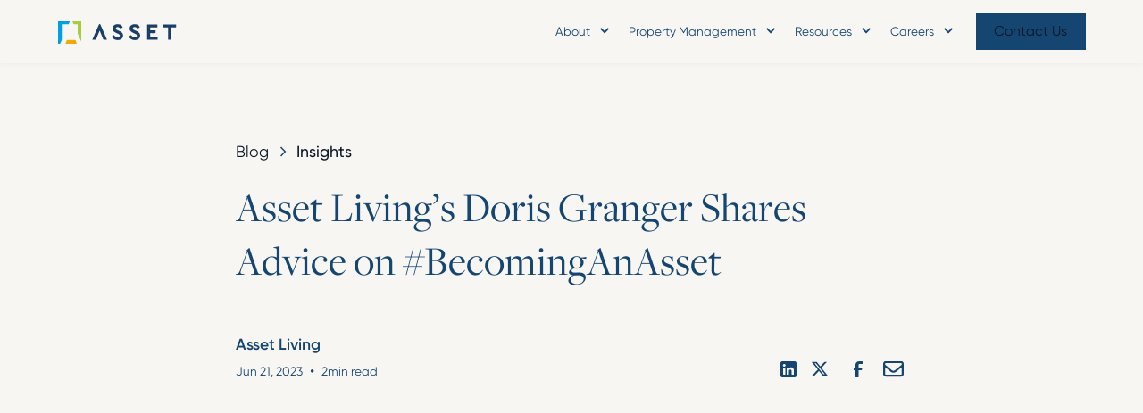

--- FILE ---
content_type: text/html; charset=utf-8
request_url: https://www.assetliving.com/blogs/asset-livings-doris-granger-shares-advice-on-becominganasset
body_size: 19624
content:
<!DOCTYPE html><!-- Last Published: Fri Jan 23 2026 16:58:56 GMT+0000 (Coordinated Universal Time) --><html data-wf-domain="www.assetliving.com" data-wf-page="652ff222ce53316107301d38" data-wf-site="645bfa68c2a14cfafc39ece5" lang="en" data-wf-collection="652ff222ce53316107301d0c" data-wf-item-slug="asset-livings-doris-granger-shares-advice-on-becominganasset"><head><meta charset="utf-8"/><title>Asset Living’s Doris Granger Shares Advice on #BecomingAnAsset</title><meta content="Asset Living’s Community Manager Doris Granger shares their opinion on becoming an asset within your company." name="description"/><meta content="Asset Living’s Doris Granger Shares Advice on #BecomingAnAsset" property="og:title"/><meta content="Asset Living’s Community Manager Doris Granger shares their opinion on becoming an asset within your company." property="og:description"/><meta content="https://cdn.prod.website-files.com/645d0d14323258f362088cc1/6528442b7ef26026a73994a6_649313538bd00446ec247c6a_doris%2520granger%2520becoming%2520an%2520asset.jpeg" property="og:image"/><meta content="Asset Living’s Doris Granger Shares Advice on #BecomingAnAsset" property="twitter:title"/><meta content="Asset Living’s Community Manager Doris Granger shares their opinion on becoming an asset within your company." property="twitter:description"/><meta content="https://cdn.prod.website-files.com/645d0d14323258f362088cc1/6528442b7ef26026a73994a6_649313538bd00446ec247c6a_doris%2520granger%2520becoming%2520an%2520asset.jpeg" property="twitter:image"/><meta property="og:type" content="website"/><meta content="summary_large_image" name="twitter:card"/><meta content="width=device-width, initial-scale=1" name="viewport"/><link href="https://cdn.prod.website-files.com/645bfa68c2a14cfafc39ece5/css/asset-3-v3.shared.4fcfadfa0.min.css" rel="stylesheet" type="text/css" integrity="sha384-T8+t+gcmWoSmM+dMMT5JVnlt6/DDZdoWpZ65i1S+Jagdb5xlPJ1BXKtrZ1/VVa4o" crossorigin="anonymous"/><script src="https://use.typekit.net/xdb8bdk.js" type="text/javascript"></script><script type="text/javascript">try{Typekit.load();}catch(e){}</script><script type="text/javascript">!function(o,c){var n=c.documentElement,t=" w-mod-";n.className+=t+"js",("ontouchstart"in o||o.DocumentTouch&&c instanceof DocumentTouch)&&(n.className+=t+"touch")}(window,document);</script><link href="https://cdn.prod.website-files.com/645bfa68c2a14cfafc39ece5/645bfa68c2a14ccd2739ecf2_favicon.png" rel="shortcut icon" type="image/x-icon"/><link href="https://cdn.prod.website-files.com/645bfa68c2a14cfafc39ece5/645bfa68c2a14ce87a39ecf3_webclip.jpeg" rel="apple-touch-icon"/><link rel="stylesheet" href="https://use.typekit.net/xdb8bdk.css">
<style>
  html { font-size: calc(0.625rem + 0.41666666666666663vw); }
  @media screen and (max-width:1920px) { html { font-size: calc(0.625rem + 0.41666666666666674vw); } }
  @media screen and (max-width:1440px) { html { font-size: calc(0.8126951092611863rem + 0.20811654526534862vw); } }
  @media screen and (max-width:479px) { html { font-size: calc(0.7494769874476988rem + 0.8368200836820083vw); } }
</style>

<style>
[text-split] {opacity: 0;}
html.w-editor [text-split] {opacity: 1;}

.word {
  overflow: hidden;
  padding-bottom: 0.1em;
  margin-bottom: -0.1em;
  transform-origin: bottom;
}
</style>

<!-- Google Tag Manager -->
<script>(function(w,d,s,l,i){w[l]=w[l]||[];w[l].push({'gtm.start':
new Date().getTime(),event:'gtm.js'});var f=d.getElementsByTagName(s)[0],
j=d.createElement(s),dl=l!='dataLayer'?'&l='+l:'';j.async=true;j.src=
'https://www.googletagmanager.com/gtm.js?id='+i+dl;f.parentNode.insertBefore(j,f);
})(window,document,'script','dataLayer','GTM-WLBZVFL7');</script>
<!-- End Google Tag Manager -->

<!-- Hotjar Tracking Code for https://www.assetliving.com/ -->
<script>
    (function(h,o,t,j,a,r){
        h.hj=h.hj||function(){(h.hj.q=h.hj.q||[]).push(arguments)};
        h._hjSettings={hjid:2986221,hjsv:6};
        a=o.getElementsByTagName('head')[0];
        r=o.createElement('script');r.async=1;
        r.src=t+h._hjSettings.hjid+j+h._hjSettings.hjsv;
        a.appendChild(r);
    })(window,document,'https://static.hotjar.com/c/hotjar-','.js?sv=');
</script>

<script src="https://assets.usestyle.ai/seonajsplugin" defer id="seona-js-plugin"></script>

<meta name="google-site-verification" content="BtQvcrjZl85Om8hCRwWlDmgX06nyk1-rzGs4sHZ_igQ" />
<script src="https://challenges.cloudflare.com/turnstile/v0/api.js?compat=recaptcha" async defer></script><!-- [Attributes by Finsweet] Social Share -->
<script defer src="https://cdn.jsdelivr.net/npm/@finsweet/attributes-socialshare@1/socialshare.js"></script></head><body class="light-mode"><div class="page-wrapper"><div data-animation="default" class="navbar_component-cream w-nav" data-easing2="ease" fs-scrolldisable-element="smart-nav" data-easing="ease" data-collapse="medium" data-w-id="04cbbea8-0ab3-8e50-8c6d-036b565c7ccd" role="banner" data-duration="400"><div class="container-large"><div class="navbar_container"><a href="/" data-wf-native-id-path="b6ac2c49-ea50-65c6-51de-6e0a30847a94:04cbbea8-0ab3-8e50-8c6d-036b565c7ccf" data-wf-ao-click-engagement-tracking="true" data-wf-element-id="04cbbea8-0ab3-8e50-8c6d-036b565c7ccf" data-wf-component-context="%5B%7B%22componentId%22%3A%2204cbbea8-0ab3-8e50-8c6d-036b565c7ccd%22%2C%22instanceId%22%3A%22b6ac2c49-ea50-65c6-51de-6e0a30847a94%22%7D%5D" class="navbar_logo-link w-nav-brand"><img src="https://cdn.prod.website-files.com/645bfa68c2a14cfafc39ece5/645bfa68c2a14cf25139ecf6_Asset%20Logo.svg" loading="lazy" alt="" class="navbar_logo"/></a><nav role="navigation" class="navbar_menu is-page-height-tablet cream w-nav-menu"><div class="nav_link-wrapper"><div data-hover="false" data-delay="0" class="navbar_dropdown w-dropdown"><div data-wf-native-id-path="b6ac2c49-ea50-65c6-51de-6e0a30847a94:8859c0ae-db72-1b80-61ec-4a9533fec059" data-wf-ao-click-engagement-tracking="true" data-wf-element-id="8859c0ae-db72-1b80-61ec-4a9533fec059" data-wf-component-context="%5B%7B%22componentId%22%3A%2204cbbea8-0ab3-8e50-8c6d-036b565c7ccd%22%2C%22instanceId%22%3A%22b6ac2c49-ea50-65c6-51de-6e0a30847a94%22%7D%5D" class="navbar_dropdown-toggle light-mode w-dropdown-toggle"><div class="dropdown_icon w-icon-dropdown-toggle"></div><div>About</div></div><nav class="dropdown_list w-dropdown-list"><a data-wf-native-id-path="b6ac2c49-ea50-65c6-51de-6e0a30847a94:8859c0ae-db72-1b80-61ec-4a9533fec05e" data-wf-ao-click-engagement-tracking="true" data-wf-element-id="8859c0ae-db72-1b80-61ec-4a9533fec05e" data-wf-component-context="%5B%7B%22componentId%22%3A%2204cbbea8-0ab3-8e50-8c6d-036b565c7ccd%22%2C%22instanceId%22%3A%22b6ac2c49-ea50-65c6-51de-6e0a30847a94%22%7D%5D" href="/about/overview" class="dropdown_link light-mode w-dropdown-link">Overview</a><a data-wf-native-id-path="b6ac2c49-ea50-65c6-51de-6e0a30847a94:8859c0ae-db72-1b80-61ec-4a9533fec060" data-wf-ao-click-engagement-tracking="true" data-wf-element-id="8859c0ae-db72-1b80-61ec-4a9533fec060" data-wf-component-context="%5B%7B%22componentId%22%3A%2204cbbea8-0ab3-8e50-8c6d-036b565c7ccd%22%2C%22instanceId%22%3A%22b6ac2c49-ea50-65c6-51de-6e0a30847a94%22%7D%5D" href="/about/culture" class="dropdown_link light-mode w-dropdown-link">Culture</a><a data-wf-native-id-path="b6ac2c49-ea50-65c6-51de-6e0a30847a94:8859c0ae-db72-1b80-61ec-4a9533fec062" data-wf-ao-click-engagement-tracking="true" data-wf-element-id="8859c0ae-db72-1b80-61ec-4a9533fec062" data-wf-component-context="%5B%7B%22componentId%22%3A%2204cbbea8-0ab3-8e50-8c6d-036b565c7ccd%22%2C%22instanceId%22%3A%22b6ac2c49-ea50-65c6-51de-6e0a30847a94%22%7D%5D" href="/about/leadership" class="dropdown_link light-mode w-dropdown-link">Leadership</a><a data-wf-native-id-path="b6ac2c49-ea50-65c6-51de-6e0a30847a94:9837f931-e603-3b7c-ba3c-a41d404568a1" data-wf-ao-click-engagement-tracking="true" data-wf-element-id="9837f931-e603-3b7c-ba3c-a41d404568a1" data-wf-component-context="%5B%7B%22componentId%22%3A%2204cbbea8-0ab3-8e50-8c6d-036b565c7ccd%22%2C%22instanceId%22%3A%22b6ac2c49-ea50-65c6-51de-6e0a30847a94%22%7D%5D" href="/about/impact" class="dropdown_link light-mode w-dropdown-link">Impact</a></nav></div><div data-hover="false" data-delay="0" class="navbar_dropdown w-dropdown"><div data-wf-native-id-path="b6ac2c49-ea50-65c6-51de-6e0a30847a94:3c2e5015-4b75-d75d-3db9-3fdb36283985" data-wf-ao-click-engagement-tracking="true" data-wf-element-id="3c2e5015-4b75-d75d-3db9-3fdb36283985" data-wf-component-context="%5B%7B%22componentId%22%3A%2204cbbea8-0ab3-8e50-8c6d-036b565c7ccd%22%2C%22instanceId%22%3A%22b6ac2c49-ea50-65c6-51de-6e0a30847a94%22%7D%5D" class="navbar_dropdown-toggle light-mode w-dropdown-toggle"><div class="dropdown_icon w-icon-dropdown-toggle"></div><div>Property Management</div></div><nav class="dropdown_list light-mode w-dropdown-list"><a data-wf-native-id-path="b6ac2c49-ea50-65c6-51de-6e0a30847a94:3c2e5015-4b75-d75d-3db9-3fdb3628398a" data-wf-ao-click-engagement-tracking="true" data-wf-element-id="3c2e5015-4b75-d75d-3db9-3fdb3628398a" data-wf-component-context="%5B%7B%22componentId%22%3A%2204cbbea8-0ab3-8e50-8c6d-036b565c7ccd%22%2C%22instanceId%22%3A%22b6ac2c49-ea50-65c6-51de-6e0a30847a94%22%7D%5D" href="/property-management/multi-family" class="dropdown_link light-mode w-dropdown-link">Multi-Family</a><a data-wf-native-id-path="b6ac2c49-ea50-65c6-51de-6e0a30847a94:3c2e5015-4b75-d75d-3db9-3fdb3628398c" data-wf-ao-click-engagement-tracking="true" data-wf-element-id="3c2e5015-4b75-d75d-3db9-3fdb3628398c" data-wf-component-context="%5B%7B%22componentId%22%3A%2204cbbea8-0ab3-8e50-8c6d-036b565c7ccd%22%2C%22instanceId%22%3A%22b6ac2c49-ea50-65c6-51de-6e0a30847a94%22%7D%5D" href="/property-management/student" class="dropdown_link light-mode w-dropdown-link">Student</a><a data-wf-native-id-path="b6ac2c49-ea50-65c6-51de-6e0a30847a94:3c2e5015-4b75-d75d-3db9-3fdb3628398e" data-wf-ao-click-engagement-tracking="true" data-wf-element-id="3c2e5015-4b75-d75d-3db9-3fdb3628398e" data-wf-component-context="%5B%7B%22componentId%22%3A%2204cbbea8-0ab3-8e50-8c6d-036b565c7ccd%22%2C%22instanceId%22%3A%22b6ac2c49-ea50-65c6-51de-6e0a30847a94%22%7D%5D" href="/property-management/affordable" class="dropdown_link light-mode w-dropdown-link">Affordable</a><a data-wf-native-id-path="b6ac2c49-ea50-65c6-51de-6e0a30847a94:814e8c4f-3228-e848-d5eb-e5bfa3ff0fef" data-wf-ao-click-engagement-tracking="true" data-wf-element-id="814e8c4f-3228-e848-d5eb-e5bfa3ff0fef" data-wf-component-context="%5B%7B%22componentId%22%3A%2204cbbea8-0ab3-8e50-8c6d-036b565c7ccd%22%2C%22instanceId%22%3A%22b6ac2c49-ea50-65c6-51de-6e0a30847a94%22%7D%5D" href="/property-management/active-adult" class="dropdown_link light-mode w-dropdown-link">Active Adult</a><a data-wf-native-id-path="b6ac2c49-ea50-65c6-51de-6e0a30847a94:3c2e5015-4b75-d75d-3db9-3fdb36283990" data-wf-ao-click-engagement-tracking="true" data-wf-element-id="3c2e5015-4b75-d75d-3db9-3fdb36283990" data-wf-component-context="%5B%7B%22componentId%22%3A%2204cbbea8-0ab3-8e50-8c6d-036b565c7ccd%22%2C%22instanceId%22%3A%22b6ac2c49-ea50-65c6-51de-6e0a30847a94%22%7D%5D" href="/property-management/build-to-rent" class="dropdown_link light-mode w-dropdown-link">Build-to-Rent</a><a data-wf-native-id-path="b6ac2c49-ea50-65c6-51de-6e0a30847a94:5b68e097-0ffc-42bb-60f3-b13eb65309fb" data-wf-ao-click-engagement-tracking="true" data-wf-element-id="5b68e097-0ffc-42bb-60f3-b13eb65309fb" data-wf-component-context="%5B%7B%22componentId%22%3A%2204cbbea8-0ab3-8e50-8c6d-036b565c7ccd%22%2C%22instanceId%22%3A%22b6ac2c49-ea50-65c6-51de-6e0a30847a94%22%7D%5D" href="/property-management/portfolio" class="dropdown_link light-mode w-dropdown-link">Portfolio</a><a data-wf-native-id-path="b6ac2c49-ea50-65c6-51de-6e0a30847a94:3c2e5015-4b75-d75d-3db9-3fdb36283992" data-wf-ao-click-engagement-tracking="true" data-wf-element-id="3c2e5015-4b75-d75d-3db9-3fdb36283992" data-wf-component-context="%5B%7B%22componentId%22%3A%2204cbbea8-0ab3-8e50-8c6d-036b565c7ccd%22%2C%22instanceId%22%3A%22b6ac2c49-ea50-65c6-51de-6e0a30847a94%22%7D%5D" href="#" class="dropdown_link hide w-dropdown-link">Active Adult</a><a data-wf-native-id-path="b6ac2c49-ea50-65c6-51de-6e0a30847a94:3c2e5015-4b75-d75d-3db9-3fdb36283994" data-wf-ao-click-engagement-tracking="true" data-wf-element-id="3c2e5015-4b75-d75d-3db9-3fdb36283994" data-wf-component-context="%5B%7B%22componentId%22%3A%2204cbbea8-0ab3-8e50-8c6d-036b565c7ccd%22%2C%22instanceId%22%3A%22b6ac2c49-ea50-65c6-51de-6e0a30847a94%22%7D%5D" href="/property-management/services" class="dropdown_link light-mode w-dropdown-link">Services</a></nav></div><div data-hover="false" data-delay="0" class="navbar_dropdown w-dropdown"><div data-wf-native-id-path="b6ac2c49-ea50-65c6-51de-6e0a30847a94:8859c0ae-db72-1b80-61ec-4a9533fec06e" data-wf-ao-click-engagement-tracking="true" data-wf-element-id="8859c0ae-db72-1b80-61ec-4a9533fec06e" data-wf-component-context="%5B%7B%22componentId%22%3A%2204cbbea8-0ab3-8e50-8c6d-036b565c7ccd%22%2C%22instanceId%22%3A%22b6ac2c49-ea50-65c6-51de-6e0a30847a94%22%7D%5D" class="navbar_dropdown-toggle light-mode w-dropdown-toggle"><div class="dropdown_icon w-icon-dropdown-toggle"></div><div>Resources</div></div><nav class="dropdown_list light-mode w-dropdown-list"><a data-wf-native-id-path="b6ac2c49-ea50-65c6-51de-6e0a30847a94:8859c0ae-db72-1b80-61ec-4a9533fec073" data-wf-ao-click-engagement-tracking="true" data-wf-element-id="8859c0ae-db72-1b80-61ec-4a9533fec073" data-wf-component-context="%5B%7B%22componentId%22%3A%2204cbbea8-0ab3-8e50-8c6d-036b565c7ccd%22%2C%22instanceId%22%3A%22b6ac2c49-ea50-65c6-51de-6e0a30847a94%22%7D%5D" href="/resources/insights" class="dropdown_link light-mode w-dropdown-link">Insights</a><a data-wf-native-id-path="b6ac2c49-ea50-65c6-51de-6e0a30847a94:8859c0ae-db72-1b80-61ec-4a9533fec075" data-wf-ao-click-engagement-tracking="true" data-wf-element-id="8859c0ae-db72-1b80-61ec-4a9533fec075" data-wf-component-context="%5B%7B%22componentId%22%3A%2204cbbea8-0ab3-8e50-8c6d-036b565c7ccd%22%2C%22instanceId%22%3A%22b6ac2c49-ea50-65c6-51de-6e0a30847a94%22%7D%5D" href="/resources/case-studies" class="dropdown_link light-mode w-dropdown-link">Case Studies</a><a data-wf-native-id-path="b6ac2c49-ea50-65c6-51de-6e0a30847a94:d978894e-9f40-8262-44cb-a11bd7a91823" data-wf-ao-click-engagement-tracking="true" data-wf-element-id="d978894e-9f40-8262-44cb-a11bd7a91823" data-wf-component-context="%5B%7B%22componentId%22%3A%2204cbbea8-0ab3-8e50-8c6d-036b565c7ccd%22%2C%22instanceId%22%3A%22b6ac2c49-ea50-65c6-51de-6e0a30847a94%22%7D%5D" href="/resources/media" class="dropdown_link light-mode w-dropdown-link">Media</a></nav></div><div data-hover="false" data-delay="0" class="navbar_dropdown w-dropdown"><div data-wf-native-id-path="b6ac2c49-ea50-65c6-51de-6e0a30847a94:8859c0ae-db72-1b80-61ec-4a9533fec078" data-wf-ao-click-engagement-tracking="true" data-wf-element-id="8859c0ae-db72-1b80-61ec-4a9533fec078" data-wf-component-context="%5B%7B%22componentId%22%3A%2204cbbea8-0ab3-8e50-8c6d-036b565c7ccd%22%2C%22instanceId%22%3A%22b6ac2c49-ea50-65c6-51de-6e0a30847a94%22%7D%5D" class="navbar_dropdown-toggle light-mode w-dropdown-toggle"><div class="dropdown_icon w-icon-dropdown-toggle"></div><div>Careers</div></div><nav class="dropdown_list light-mode w-dropdown-list"><a data-wf-native-id-path="b6ac2c49-ea50-65c6-51de-6e0a30847a94:8859c0ae-db72-1b80-61ec-4a9533fec07d" data-wf-ao-click-engagement-tracking="true" data-wf-element-id="8859c0ae-db72-1b80-61ec-4a9533fec07d" data-wf-component-context="%5B%7B%22componentId%22%3A%2204cbbea8-0ab3-8e50-8c6d-036b565c7ccd%22%2C%22instanceId%22%3A%22b6ac2c49-ea50-65c6-51de-6e0a30847a94%22%7D%5D" href="/career/career-insights" class="dropdown_link light-mode w-dropdown-link">Career Insights</a><a data-wf-native-id-path="b6ac2c49-ea50-65c6-51de-6e0a30847a94:8859c0ae-db72-1b80-61ec-4a9533fec07f" data-wf-ao-click-engagement-tracking="true" data-wf-element-id="8859c0ae-db72-1b80-61ec-4a9533fec07f" data-wf-component-context="%5B%7B%22componentId%22%3A%2204cbbea8-0ab3-8e50-8c6d-036b565c7ccd%22%2C%22instanceId%22%3A%22b6ac2c49-ea50-65c6-51de-6e0a30847a94%22%7D%5D" href="/career/open-positions" class="dropdown_link light-mode w-dropdown-link">Open Positions</a></nav></div></div><div class="navbar_menu-buttons"><a id="w-node-_3d08c3e3-2e6f-f36d-4324-cac0f601339c-565c7ccd" data-w-id="3d08c3e3-2e6f-f36d-4324-cac0f601339c" data-wf-native-id-path="b6ac2c49-ea50-65c6-51de-6e0a30847a94:3d08c3e3-2e6f-f36d-4324-cac0f601339c" data-wf-ao-click-engagement-tracking="true" data-wf-element-id="3d08c3e3-2e6f-f36d-4324-cac0f601339c" data-wf-component-context="%5B%7B%22componentId%22%3A%2204cbbea8-0ab3-8e50-8c6d-036b565c7ccd%22%2C%22instanceId%22%3A%22b6ac2c49-ea50-65c6-51de-6e0a30847a94%22%7D%5D" href="/contact" class="button light-mode is-small w-inline-block"><div class="button-text">Contact Us</div><div class="button-hover light-mode"></div></a></div></nav><div class="navbar_menu-button w-nav-button"><div class="menu-icon"><div class="menu-icon_line-top blue"></div><div class="menu-icon_line-middle blue"><div class="menu-icon_line-middle-inner"></div></div><div class="menu-icon_line-bottom blue"></div></div></div></div></div></div><div class="global-styles w-embed"><style>

/* Make text look crisper and more legible in all browsers */
body {
  -webkit-font-smoothing: antialiased;
  -moz-osx-font-smoothing: grayscale;
  font-smoothing: antialiased;
  text-rendering: optimizeLegibility;
}

/* Focus state style for keyboard navigation for the focusable elements */
*[tabindex]:focus-visible,
  input[type="file"]:focus-visible {
   outline: 0.125rem solid #4d65ff;
   outline-offset: 0.125rem;
}

/* Get rid of top margin on first element in any rich text element */
.w-richtext > :not(div):first-child, .w-richtext > div:first-child > :first-child {
  margin-top: 0 !important;
}

/* Get rid of bottom margin on last element in any rich text element */
.w-richtext>:last-child, .w-richtext ol li:last-child, .w-richtext ul li:last-child {
	margin-bottom: 0 !important;
}

/* Prevent all click and hover interaction with an element */
.pointer-events-off {
	pointer-events: none;
}

/* Enables all click and hover interaction with an element */
.pointer-events-on {
  pointer-events: auto;
}

/* Create a class of .div-square which maintains a 1:1 dimension of a div */
.div-square::after {
	content: "";
	display: block;
	padding-bottom: 100%;
}

/* Make sure containers never lose their center alignment */
.container-medium,.container-small, .container-large {
	margin-right: auto !important;
  margin-left: auto !important;
}

/* 
Make the following elements inherit typography styles from the parent and not have hardcoded values. 
Important: You will not be able to style for example "All Links" in Designer with this CSS applied.
Uncomment this CSS to use it in the project. Leave this message for future hand-off.
*/
/*
a,
.w-input,
.w-select,
.w-tab-link,
.w-nav-link,
.w-dropdown-btn,
.w-dropdown-toggle,
.w-dropdown-link {
  color: inherit;
  text-decoration: inherit;
  font-size: inherit;
}
*/

/* Apply "..." after 3 lines of text */
.text-style-3lines {
	display: -webkit-box;
	overflow: hidden;
	-webkit-line-clamp: 3;
	-webkit-box-orient: vertical;
}

/* Apply "..." after 2 lines of text */
.text-style-2lines {
	display: -webkit-box;
	overflow: hidden;
	-webkit-line-clamp: 2;
	-webkit-box-orient: vertical;
}

/* Adds inline flex display */
.display-inlineflex {
  display: inline-flex;
}

/* These classes are never overwritten */
.hide {
  display: none !important;
}

@media screen and (max-width: 991px) {
    .hide, .hide-tablet {
        display: none !important;
    }
}
  @media screen and (max-width: 767px) {
    .hide-mobile-landscape{
      display: none !important;
    }
}
  @media screen and (max-width: 479px) {
    .hide-mobile{
      display: none !important;
    }
}
 
.margin-0 {
  margin: 0rem !important;
}
  
.padding-0 {
  padding: 0rem !important;
}

.spacing-clean {
padding: 0rem !important;
margin: 0rem !important;
}

.margin-top {
  margin-right: 0rem !important;
  margin-bottom: 0rem !important;
  margin-left: 0rem !important;
}

.padding-top {
  padding-right: 0rem !important;
  padding-bottom: 0rem !important;
  padding-left: 0rem !important;
}
  
.margin-right {
  margin-top: 0rem !important;
  margin-bottom: 0rem !important;
  margin-left: 0rem !important;
}

.padding-right {
  padding-top: 0rem !important;
  padding-bottom: 0rem !important;
  padding-left: 0rem !important;
}

.margin-bottom {
  margin-top: 0rem !important;
  margin-right: 0rem !important;
  margin-left: 0rem !important;
}

.padding-bottom {
  padding-top: 0rem !important;
  padding-right: 0rem !important;
  padding-left: 0rem !important;
}

.margin-left {
  margin-top: 0rem !important;
  margin-right: 0rem !important;
  margin-bottom: 0rem !important;
}
  
.padding-left {
  padding-top: 0rem !important;
  padding-right: 0rem !important;
  padding-bottom: 0rem !important;
}
  
.margin-horizontal {
  margin-top: 0rem !important;
  margin-bottom: 0rem !important;
}

.padding-horizontal {
  padding-top: 0rem !important;
  padding-bottom: 0rem !important;
}

.margin-vertical {
  margin-right: 0rem !important;
  margin-left: 0rem !important;
}
  
.padding-vertical {
  padding-right: 0rem !important;
  padding-left: 0rem !important;
}

</style></div><main class="main-wrapper"><header class="section_blog-post1-header"><div class="padding-global"><div class="container-large"><div class="padding-section-large"><div class="max-width-large align-center"><div class="blog-post1-header_title-wrapper"><div class="blog-post1-header_breadcrumb"><a data-wf-native-id-path="342c37b6-b2e6-d887-4091-261483138f94" data-wf-ao-click-engagement-tracking="true" data-wf-element-id="342c37b6-b2e6-d887-4091-261483138f94" href="/resources/insights" class="breadcrumb-link w-inline-block"><div class="text-block-24">Blog</div></a><div class="breadcrumb-divider w-embed"><svg width="16" height="16" viewBox="0 0 16 16" fill="none" xmlns="http://www.w3.org/2000/svg">
<path d="M6 3L11 8L6 13" stroke="CurrentColor" stroke-width="1.5"/>
</svg></div><a href="/blogs/asset-livings-doris-granger-shares-advice-on-becominganasset" data-wf-native-id-path="342c37b6-b2e6-d887-4091-261483138f98" data-wf-ao-click-engagement-tracking="true" data-wf-element-id="342c37b6-b2e6-d887-4091-261483138f98" aria-current="page" class="breadcrumb-link w-inline-block w--current"><div class="text-weight-medium">Insights</div></a></div><div class="margin-bottom margin-large"><h1 letters-slide-down="" text-split="" class="heading-style-h2 text-color-deep-blue">Asset Living’s Doris Granger Shares Advice on #BecomingAnAsset</h1></div><div class="blog-post1-header_content-top"><div class="blog-post1-header_author-wrapper"><div class="blog-post1-header_author-text"><div class="text-weight-semibold">Asset Living</div><div class="blog-post1-header_date-wrapper"><div class="text-size-small">Jun 21, 2023</div><div class="blog-post-header1_text-divider">•</div><div class="display-horizontal-flex _25"><div class="text-size-small">2</div><div class="text-size-small">min read</div></div></div></div></div><div class="w-layout-grid blog-post1-header_share"><a fs-socialshare-element="linkedin" data-wf-native-id-path="342c37b6-b2e6-d887-4091-261483138faf" data-wf-ao-click-engagement-tracking="true" data-wf-element-id="342c37b6-b2e6-d887-4091-261483138faf" href="#" class="blog-post1-header_social-link w-inline-block"><div class="blog-post1-header_social-icon w-embed"><svg width="24" height="24" viewBox="0 0 24 24" fill="none" xmlns="http://www.w3.org/2000/svg">
<path fill-rule="evenodd" clip-rule="evenodd" d="M5 3H19C20.1046 3 21 3.89543 21 5V19C21 20.1046 20.1046 21 19 21H5C3.89543 21 3 20.1046 3 19V5C3 3.89543 3.89543 3 5 3ZM8 18C8.27614 18 8.5 17.7761 8.5 17.5V10.5C8.5 10.2239 8.27614 10 8 10H6.5C6.22386 10 6 10.2239 6 10.5V17.5C6 17.7761 6.22386 18 6.5 18H8ZM7.25 9C6.42157 9 5.75 8.32843 5.75 7.5C5.75 6.67157 6.42157 6 7.25 6C8.07843 6 8.75 6.67157 8.75 7.5C8.75 8.32843 8.07843 9 7.25 9ZM17.5 18C17.7761 18 18 17.7761 18 17.5V12.9C18.0325 11.3108 16.8576 9.95452 15.28 9.76C14.177 9.65925 13.1083 10.1744 12.5 11.1V10.5C12.5 10.2239 12.2761 10 12 10H10.5C10.2239 10 10 10.2239 10 10.5V17.5C10 17.7761 10.2239 18 10.5 18H12C12.2761 18 12.5 17.7761 12.5 17.5V13.75C12.5 12.9216 13.1716 12.25 14 12.25C14.8284 12.25 15.5 12.9216 15.5 13.75V17.5C15.5 17.7761 15.7239 18 16 18H17.5Z" fill="CurrentColor"/>
<a href="https://www.linkedin.com/sharing/share-offsite/?url=asset-livings-doris-granger-shares-advice-on-becominganasset"></a></svg></div></a><a fs-socialshare-element="twitter" data-wf-native-id-path="b6732f09-a5d3-b9ea-de20-e904c93b5d00" data-wf-ao-click-engagement-tracking="true" data-wf-element-id="b6732f09-a5d3-b9ea-de20-e904c93b5d00" href="#" class="footer3_social-link w-inline-block"><div class="blog-post1-header_social-icon w-embed"><svg width="100%" height="100%" viewBox="0 0 24 24" fill="none" xmlns="http://www.w3.org/2000/svg">
<path d="M17.1761 4H19.9362L13.9061 10.7774L21 20H15.4456L11.0951 14.4066L6.11723 20H3.35544L9.80517 12.7508L3 4H8.69545L12.6279 9.11262L17.1761 4ZM16.2073 18.3754H17.7368L7.86441 5.53928H6.2232L16.2073 18.3754Z" fill="CurrentColor"/>
<a href="https://twitter.com/home/?status=Asset Living’s Doris Granger Shares Advice on #BecomingAnAssetassetliving.com"></a></svg></div></a><a fs-socialshare-element="facebook" data-wf-native-id-path="342c37b6-b2e6-d887-4091-261483138fb3" data-wf-ao-click-engagement-tracking="true" data-wf-element-id="342c37b6-b2e6-d887-4091-261483138fb3" href="#" class="blog-post1-header_social-link w-inline-block"><div class="blog-post1-header_social-icon w-embed"><svg width="24" height="24" viewBox="0 0 24 24" fill="none" xmlns="http://www.w3.org/2000/svg">
<path d="M16.5 6H13.5C12.9477 6 12.5 6.44772 12.5 7V10H16.5C16.6137 9.99748 16.7216 10.0504 16.7892 10.1419C16.8568 10.2334 16.8758 10.352 16.84 10.46L16.1 12.66C16.0318 12.8619 15.8431 12.9984 15.63 13H12.5V20.5C12.5 20.7761 12.2761 21 12 21H9.5C9.22386 21 9 20.7761 9 20.5V13H7.5C7.22386 13 7 12.7761 7 12.5V10.5C7 10.2239 7.22386 10 7.5 10H9V7C9 4.79086 10.7909 3 13 3H16.5C16.7761 3 17 3.22386 17 3.5V5.5C17 5.77614 16.7761 6 16.5 6Z" fill="CurrentColor"/>
<a href="https://www.facebook.com/share.php?u=assetliving.com&title=Asset Living’s Doris Granger Shares Advice on #BecomingAnAsset"></a></svg></div></a><a fs-socialshare-element="" data-wf-native-id-path="342c37b6-b2e6-d887-4091-261483138fad" data-wf-ao-click-engagement-tracking="true" data-wf-element-id="342c37b6-b2e6-d887-4091-261483138fad" href="#" class="copy-link w-inline-block"><div class="blog-post1-header_social-icon w-embed"><svg xmlns="http://www.w3.org/2000/svg" height="100%" width="100%" viewBox="0 0 512 512"><path d="M64 112c-8.8 0-16 7.2-16 16v22.1L220.5 291.7c20.7 17 50.4 17 71.1 0L464 150.1V128c0-8.8-7.2-16-16-16H64zM48 212.2V384c0 8.8 7.2 16 16 16H448c8.8 0 16-7.2 16-16V212.2L322 328.8c-38.4 31.5-93.7 31.5-132 0L48 212.2zM0 128C0 92.7 28.7 64 64 64H448c35.3 0 64 28.7 64 64V384c0 35.3-28.7 64-64 64H64c-35.3 0-64-28.7-64-64V128z" fill="CurrentColor"/>
<a href="email:?subject=Asset Living’s Doris Granger Shares Advice on #BecomingAnAsset&body=Checkout the update on assetliving.com"></a></svg></div></a></div></div></div></div><div class="blog-post1-header_image-wrapper"><img src="https://cdn.prod.website-files.com/645d0d14323258f362088cc1/6528442b7ef26026a73994a6_649313538bd00446ec247c6a_doris%2520granger%2520becoming%2520an%2520asset.jpeg" loading="eager" alt="Asset Living’s Doris Granger Shares Advice on #BecomingAnAsset" class="blog-post1-header_image"/></div></div></div></div></header><section class="section_2col-blog"><div class="padding-global"><div class="container-large"><div class="padding-section-small w-condition-invisible"><div class="w-layout-grid _2col-blog_component"><div class="_2col-blog_image-wrapper"><img loading="lazy" alt="" src="" class="_2col-blog_image w-dyn-bind-empty"/></div><div id="w-node-_2eed640b-3ad2-b567-2692-47011d56f912-07301d38" class="_2col-blog_content"><div class="margin-bottom margin-small"><h3 letters-slide-down="text-split" class="text-color-deep-blue w-dyn-bind-empty"></h3></div><div class="w-dyn-bind-empty w-richtext"></div></div></div></div><div class="padding-section-small w-condition-invisible"><div class="w-layout-grid _2col-blog_component"><div id="w-node-_9410de4d-367f-4e6b-9aeb-3790332221f4-07301d38" class="_2col-blog_content"><div class="margin-bottom margin-small"><h3 class="text-color-deep-blue w-dyn-bind-empty"></h3></div><div class="w-dyn-bind-empty w-richtext"></div></div><div class="_2col-blog_image-wrapper"><img loading="lazy" alt="" src="" class="_2col-blog_image w-dyn-bind-empty"/></div></div></div></div></div></section><header class="section_blog-post1-content background-color-white"><div class="padding-global"><div class="container-large"><div class="padding-section-small"><div class="max-width-large align-center"><div class="blog-post1-content_content"><div class="text-rich-text w-richtext"><p>Understanding how to build a successful team starts with learning from those who have worked hard to develop and shape their career to become an integral part of the team. In the <a target="_blank" href="https://www.assetliving.com/careers" data-wf-native-id-path="25909861-9209-eb7a-c4bc-b2dea2aa8dec" data-wf-ao-click-engagement-tracking="true" data-wf-element-id="25909861-9209-eb7a-c4bc-b2dea2aa8dec">#BecomingAnAsset</a> series, we ask <a target="_blank" href="https://www.linkedin.com/company/asset-living/mycompany/?viewAsMember=true" data-wf-native-id-path="a340c551-62e7-f3d6-af14-71a8aabad629" data-wf-ao-click-engagement-tracking="true" data-wf-element-id="a340c551-62e7-f3d6-af14-71a8aabad629">Asset Living</a> employees to share advice for those looking to grow personally and professionally – from turning challenges into opportunities for career development to persevering towards a promotion – our team members are full of quality advice that can help to guide anyone towards success. Today we are hearing from Doris Granger, Community Manager </p><p><strong>What is your background and experience in and what do you do within Asset Living?</strong> </p><p><em>“My journey in Property Management started over twenty years ago when I moved to Orlando, FL from Honduras, Central America.  Upon moving to Orlando, I started working in residential property management, a new start from my previous experience as a marketing manager. Although I started as a leasing agent, I was promoted to manager in less than a year. I am beholden to my first manager and mentor for her guidance and support in what was a new career for me at the time. My mentor also encouraged me to earn designations and network within industry organizations. </em> </p><p><em>I am currently a Community Manage of Emerson at Celebration located in Celebration, Florida. My roles are daily operations, financial reports, budgets, and overseeing leasing, marketing, and maintenance. I enjoy bringing the community together and working with local vendors to create memorable experiences for our residents.”</em> </p><p><strong>What piece of advice would you give to a new employee who is #BecomingAnAsset?</strong> </p><p><em>“Be open to continue learning and make the most of opportunities. Conduct yourself with integrity because you never know the impact you might have on others.”</em> </p><p><strong>What drives you to be the best team member possible?</strong> </p><p><em>“One of my favorite quotes is “Coming together is a beginning, staying together is progress, and working together is success” by Henry Ford. This reminds me that everyone is different, and I cannot have a one-size fits all approach. By learning each person’s strengths and weaknesses, I can assign the right task for that individual. With each person’s success at achieving and often exceeding goals we create a strong </em><a href="https://www.assetliving.com/about-us/our-culture" data-wf-native-id-path="5187f8f4-bde9-0d7d-89a8-5832e583caea" data-wf-ao-click-engagement-tracking="true" data-wf-element-id="5187f8f4-bde9-0d7d-89a8-5832e583caea"><em>team</em></a><em>. I am driven to create strong performing teams while working hard, having fun, and showing them appreciation.”</em> </p><p><strong>What is your favorite memory from this year or within your career at Asset Living?</strong> </p><p><em>“I enjoy working at Asset Living and the support that I have received for broadening my education and involvement in the industry. I believe we should all aim to leave a footprint on what we love to do. After several years of volunteering with the Institute of Real Estate Management, I was chosen as the Central Florida Chapter President Elect for 2024. This is a great honor not only on a personal level but professionally and a great opportunity to inspire others to get involved and make a difference.” </em> </p><p><strong>Lastly, what do you like to do outside of work in your free time?</strong> </p><p><em>“In my free time, I love to travel, take photographs, cook, and help local charities. I enjoy being spontaneous when I am off, no agenda just a full tank of gas leading to a new destination, enjoying a good meal, and finding the picture-perfect spot. I also like to give back to the community and often participate in different drives to help those in need.”</em>  </p><p>For any questions regarding our properties or services, please feel free to reach out to us via our <a target="_blank" href="https://www.assetliving.com/contact" data-wf-native-id-path="3323bb3d-d39b-3037-5891-9c05561c658f" data-wf-ao-click-engagement-tracking="true" data-wf-element-id="3323bb3d-d39b-3037-5891-9c05561c658f"><strong>contact form</strong></a>.   </p><p>‍<em>‍The information presented on or through this website is made available solely for general information purposes. We do not warrant the accuracy, completeness, or usefulness of this information. Any reliance you place on such information is strictly at your own risk. We disclaim all liability and responsibility arising from any reliance placed on such materials by you or any other visitor to this website, or by anyone who may be informed of any of its contents. Any reference to amenities, services, rules, policies, or procedures at an apartment community is general in nature, and each apartment community may have amenities, services, rules, policies, and procedures that differ from those referenced on this website. Please consult with your apartment community for the exact amenities, services, rules, policies, or procedures applicable.</em> </p></div></div><div class="blog-post1-content_content-bottom"><div class="blog-post1-content_share-wrapper"><div class="text-size-medium text-weight-semibold text-color-deep-blue">Share this post</div><div class="w-layout-grid blog-post1-header_share"><a fs-socialshare-element="linkedin" data-wf-native-id-path="20e21c4a-08bc-3b27-94a1-53157f978fc4" data-wf-ao-click-engagement-tracking="true" data-wf-element-id="20e21c4a-08bc-3b27-94a1-53157f978fc4" href="#" class="blog-post1-header_social-link w-inline-block"><div class="blog-post1-header_social-icon w-embed"><svg width="24" height="24" viewBox="0 0 24 24" fill="none" xmlns="http://www.w3.org/2000/svg">
<path fill-rule="evenodd" clip-rule="evenodd" d="M5 3H19C20.1046 3 21 3.89543 21 5V19C21 20.1046 20.1046 21 19 21H5C3.89543 21 3 20.1046 3 19V5C3 3.89543 3.89543 3 5 3ZM8 18C8.27614 18 8.5 17.7761 8.5 17.5V10.5C8.5 10.2239 8.27614 10 8 10H6.5C6.22386 10 6 10.2239 6 10.5V17.5C6 17.7761 6.22386 18 6.5 18H8ZM7.25 9C6.42157 9 5.75 8.32843 5.75 7.5C5.75 6.67157 6.42157 6 7.25 6C8.07843 6 8.75 6.67157 8.75 7.5C8.75 8.32843 8.07843 9 7.25 9ZM17.5 18C17.7761 18 18 17.7761 18 17.5V12.9C18.0325 11.3108 16.8576 9.95452 15.28 9.76C14.177 9.65925 13.1083 10.1744 12.5 11.1V10.5C12.5 10.2239 12.2761 10 12 10H10.5C10.2239 10 10 10.2239 10 10.5V17.5C10 17.7761 10.2239 18 10.5 18H12C12.2761 18 12.5 17.7761 12.5 17.5V13.75C12.5 12.9216 13.1716 12.25 14 12.25C14.8284 12.25 15.5 12.9216 15.5 13.75V17.5C15.5 17.7761 15.7239 18 16 18H17.5Z" fill="CurrentColor"/>
<a href="https://www.linkedin.com/shareArticle?mini=true&url=asset-livings-doris-granger-shares-advice-on-becominganasset&title=Asset Living’s Doris Granger Shares Advice on #BecomingAnAsset&source=assetliving.com"></a></svg></div></a><a fs-socialshare-element="twitter" data-wf-native-id-path="20e21c4a-08bc-3b27-94a1-53157f978fc6" data-wf-ao-click-engagement-tracking="true" data-wf-element-id="20e21c4a-08bc-3b27-94a1-53157f978fc6" href="#" class="footer3_social-link w-inline-block"><div class="blog-post1-header_social-icon w-embed"><svg width="100%" height="100%" viewBox="0 0 24 24" fill="none" xmlns="http://www.w3.org/2000/svg">
<path d="M17.1761 4H19.9362L13.9061 10.7774L21 20H15.4456L11.0951 14.4066L6.11723 20H3.35544L9.80517 12.7508L3 4H8.69545L12.6279 9.11262L17.1761 4ZM16.2073 18.3754H17.7368L7.86441 5.53928H6.2232L16.2073 18.3754Z" fill="CurrentColor"/>
<a href="https://twitter.com/home/?status=Asset Living’s Doris Granger Shares Advice on #BecomingAnAssetassetliving.com"></a></svg></div></a><a fs-socialshare-element="facebook" data-wf-native-id-path="20e21c4a-08bc-3b27-94a1-53157f978fc8" data-wf-ao-click-engagement-tracking="true" data-wf-element-id="20e21c4a-08bc-3b27-94a1-53157f978fc8" href="#" class="blog-post1-header_social-link w-inline-block"><div class="blog-post1-header_social-icon w-embed"><svg width="24" height="24" viewBox="0 0 24 24" fill="none" xmlns="http://www.w3.org/2000/svg">
<path d="M16.5 6H13.5C12.9477 6 12.5 6.44772 12.5 7V10H16.5C16.6137 9.99748 16.7216 10.0504 16.7892 10.1419C16.8568 10.2334 16.8758 10.352 16.84 10.46L16.1 12.66C16.0318 12.8619 15.8431 12.9984 15.63 13H12.5V20.5C12.5 20.7761 12.2761 21 12 21H9.5C9.22386 21 9 20.7761 9 20.5V13H7.5C7.22386 13 7 12.7761 7 12.5V10.5C7 10.2239 7.22386 10 7.5 10H9V7C9 4.79086 10.7909 3 13 3H16.5C16.7761 3 17 3.22386 17 3.5V5.5C17 5.77614 16.7761 6 16.5 6Z" fill="CurrentColor"/>
<a href="https://www.facebook.com/share.php?u=assetliving.com&title=Asset Living’s Doris Granger Shares Advice on #BecomingAnAsset"></a></svg></div></a><a fs-socialshare-element="" data-wf-native-id-path="20e21c4a-08bc-3b27-94a1-53157f978fc2" data-wf-ao-click-engagement-tracking="true" data-wf-element-id="20e21c4a-08bc-3b27-94a1-53157f978fc2" href="#" class="copy-link w-inline-block"><div class="blog-post1-header_social-icon w-embed"><svg xmlns="http://www.w3.org/2000/svg" height="100%" width="100%" viewBox="0 0 512 512"><path d="M64 112c-8.8 0-16 7.2-16 16v22.1L220.5 291.7c20.7 17 50.4 17 71.1 0L464 150.1V128c0-8.8-7.2-16-16-16H64zM48 212.2V384c0 8.8 7.2 16 16 16H448c8.8 0 16-7.2 16-16V212.2L322 328.8c-38.4 31.5-93.7 31.5-132 0L48 212.2zM0 128C0 92.7 28.7 64 64 64H448c35.3 0 64 28.7 64 64V384c0 35.3-28.7 64-64 64H64c-35.3 0-64-28.7-64-64V128z" fill="CurrentColor"/>
<a href="mailto:?subject=Asset Living’s Doris Granger Shares Advice on #BecomingAnAsset&amp;body=Check out this site http://assetliving.com."
   title="Share by Email">
</a></svg></div></a></div></div><div class="blog-post1-content_tag-list-wrapper w-dyn-list"><div role="list" class="blog-post1-content_tag-list w-dyn-items"><div role="listitem" class="blog-post1-content_tag-item w-dyn-item"><div>Insights</div></div><div role="listitem" class="blog-post1-content_tag-item w-dyn-item"><div>Culture</div></div></div></div></div></div></div></div></div></header><header id="blog-header-15" class="section_blog-featured"><div class="padding-global"><div class="container-large"><div class="padding-section-medium"><div class="margin-bottom margin-large"><h2 letters-slide-down="" text-split="" class="heading-style-h3 text-color-deep-blue">Related Insights</h2></div><div class="blog-featured_list-wrapper w-dyn-list"><div data-w-id="14dc1f2b-19fd-825e-5752-bb82aaf96d95" style="opacity:0" role="list" class="blog-featured_list w-dyn-items"><div role="listitem" class="w-dyn-item"><a data-wf-native-id-path="14dc1f2b-19fd-825e-5752-bb82aaf96d97_instance-0" data-wf-ao-click-engagement-tracking="true" data-wf-element-id="14dc1f2b-19fd-825e-5752-bb82aaf96d97" data-wf-cms-context="%5B%7B%22collectionId%22%3A%22652ff222ce53316107301d0c%22%2C%22itemId%22%3A%22695d754d77db40d7e44b3680%22%7D%5D" href="/blogs/lead-your-day-before-you-lead-your-team" class="blog-featured_item background-color-beige w-inline-block"><div class="blog-featured_item-top"><div class="blog-featured_image-wrapper is-template"><img src="https://cdn.prod.website-files.com/645d0d14323258f362088cc1/695d74e4fa13d104a1d36c85_pexels-fauxels-3184300.jpg" loading="lazy" alt="Lead Your Day Before You Lead Your Team" sizes="100vw" srcset="https://cdn.prod.website-files.com/645d0d14323258f362088cc1/695d74e4fa13d104a1d36c85_pexels-fauxels-3184300-p-500.jpg 500w, https://cdn.prod.website-files.com/645d0d14323258f362088cc1/695d74e4fa13d104a1d36c85_pexels-fauxels-3184300-p-800.jpg 800w, https://cdn.prod.website-files.com/645d0d14323258f362088cc1/695d74e4fa13d104a1d36c85_pexels-fauxels-3184300-p-1080.jpg 1080w, https://cdn.prod.website-files.com/645d0d14323258f362088cc1/695d74e4fa13d104a1d36c85_pexels-fauxels-3184300-p-1600.jpg 1600w, https://cdn.prod.website-files.com/645d0d14323258f362088cc1/695d74e4fa13d104a1d36c85_pexels-fauxels-3184300-p-2000.jpg 2000w, https://cdn.prod.website-files.com/645d0d14323258f362088cc1/695d74e4fa13d104a1d36c85_pexels-fauxels-3184300-p-2600.jpg 2600w, https://cdn.prod.website-files.com/645d0d14323258f362088cc1/695d74e4fa13d104a1d36c85_pexels-fauxels-3184300-p-3200.jpg 3200w, https://cdn.prod.website-files.com/645d0d14323258f362088cc1/695d74e4fa13d104a1d36c85_pexels-fauxels-3184300.jpg 5718w" class="blog-featured_image"/></div><div class="blog-top_meta-wrapper"><div>CEO &amp; President</div></div><div class="margin-bottom margin-small"><h3 class="heading-style-h5 text-color-deep-blue">Lead Your Day Before You Lead Your Team</h3></div></div><div class="text-size-regular text-color-grey">January 2, 2026</div></a></div><div role="listitem" class="w-dyn-item"><a data-wf-native-id-path="14dc1f2b-19fd-825e-5752-bb82aaf96d97_instance-1" data-wf-ao-click-engagement-tracking="true" data-wf-element-id="14dc1f2b-19fd-825e-5752-bb82aaf96d97" data-wf-cms-context="%5B%7B%22collectionId%22%3A%22652ff222ce53316107301d0c%22%2C%22itemId%22%3A%22691616e29cc2c018d40d1ae0%22%7D%5D" href="/blogs/asset-livings-bonnie-smetzer-appointed-to-national-apartment-associations-2026-executive-committee" class="blog-featured_item background-color-beige w-inline-block"><div class="blog-featured_item-top"><div class="blog-featured_image-wrapper is-template"><img src="https://cdn.prod.website-files.com/645d0d14323258f362088cc1/6916131e5d793ccf011a0bb3_Bonnie%20NAA%20Induction_Blog.png" loading="lazy" alt="Asset Living’s Bonnie Smetzer Appointed to National Apartment Association’s 2026 Executive Committee " sizes="100vw" srcset="https://cdn.prod.website-files.com/645d0d14323258f362088cc1/6916131e5d793ccf011a0bb3_Bonnie%20NAA%20Induction_Blog-p-500.png 500w, https://cdn.prod.website-files.com/645d0d14323258f362088cc1/6916131e5d793ccf011a0bb3_Bonnie%20NAA%20Induction_Blog-p-800.png 800w, https://cdn.prod.website-files.com/645d0d14323258f362088cc1/6916131e5d793ccf011a0bb3_Bonnie%20NAA%20Induction_Blog-p-1080.png 1080w, https://cdn.prod.website-files.com/645d0d14323258f362088cc1/6916131e5d793ccf011a0bb3_Bonnie%20NAA%20Induction_Blog.png 1200w" class="blog-featured_image"/></div><div class="blog-top_meta-wrapper"><div>Press Release</div></div><div class="margin-bottom margin-small"><h3 class="heading-style-h5 text-color-deep-blue">Asset Living’s Bonnie Smetzer Appointed to National Apartment Association’s 2026 Executive Committee </h3></div></div><div class="text-size-regular text-color-grey">November 13, 2025</div></a></div><div role="listitem" class="w-dyn-item"><a data-wf-native-id-path="14dc1f2b-19fd-825e-5752-bb82aaf96d97_instance-2" data-wf-ao-click-engagement-tracking="true" data-wf-element-id="14dc1f2b-19fd-825e-5752-bb82aaf96d97" data-wf-cms-context="%5B%7B%22collectionId%22%3A%22652ff222ce53316107301d0c%22%2C%22itemId%22%3A%226913b9d76598dd5a47d1a316%22%7D%5D" href="/blogs/where-growth-begins-inside-the-2025-marketing-conference" class="blog-featured_item background-color-beige w-inline-block"><div class="blog-featured_item-top"><div class="blog-featured_image-wrapper is-template"><img src="https://cdn.prod.website-files.com/645d0d14323258f362088cc1/6913b9b2e3413e29adb80c57_Asset_Marketing_Conference_2025.png" loading="lazy" alt="Where Growth Begins: Inside the 2025 Marketing Conference" sizes="100vw" srcset="https://cdn.prod.website-files.com/645d0d14323258f362088cc1/6913b9b2e3413e29adb80c57_Asset_Marketing_Conference_2025-p-500.png 500w, https://cdn.prod.website-files.com/645d0d14323258f362088cc1/6913b9b2e3413e29adb80c57_Asset_Marketing_Conference_2025-p-800.png 800w, https://cdn.prod.website-files.com/645d0d14323258f362088cc1/6913b9b2e3413e29adb80c57_Asset_Marketing_Conference_2025-p-1080.png 1080w, https://cdn.prod.website-files.com/645d0d14323258f362088cc1/6913b9b2e3413e29adb80c57_Asset_Marketing_Conference_2025-p-1600.png 1600w, https://cdn.prod.website-files.com/645d0d14323258f362088cc1/6913b9b2e3413e29adb80c57_Asset_Marketing_Conference_2025.png 1824w" class="blog-featured_image"/></div><div class="blog-top_meta-wrapper"><div>Insights</div></div><div class="margin-bottom margin-small"><h3 class="heading-style-h5 text-color-deep-blue">Where Growth Begins: Inside the 2025 Marketing Conference</h3></div></div><div class="text-size-regular text-color-grey">November 11, 2025</div></a></div></div></div></div></div></div></header><div class="section_elfsight"><div class="padding-section-medium"><div class="padding-global"><div class="container-large"><div class="margin-bottom margin-large"><div class="display-horizontal-flex socials"><h2 class="heading-style-h4 text-color-deep-blue">Follow us on Instagram</h2><div class="text-color-deep-blue"><a href="https://www.instagram.com/assetliving/" data-wf-native-id-path="aeeda3c4-212c-c2b4-0095-02375c4fd0b6" data-wf-ao-click-engagement-tracking="true" data-wf-element-id="aeeda3c4-212c-c2b4-0095-02375c4fd0b6" target="_blank">@assetliving</a></div></div></div></div></div><div class="w-embed w-script"><script src="https://static.elfsight.com/platform/platform.js" data-use-service-core defer></script>
<div class="elfsight-app-daf99b85-e672-452b-a0ca-ad79e6c07633" data-elfsight-app-lazy></div></div></div></div></main><footer class="footer3_component"><div class="background-color-beige"><div class="padding-global"><div class="container-large"><div class="padding-vertical padding-xlarge"><div class="w-layout-grid footer3_top-wrapper"><div class="footer3_left-wrapper"><div class="margin-bottom margin-medium"><a href="/" data-wf-native-id-path="232dd645-5923-9fc6-c7fe-f2ad6930658c:ed2441e8-a504-3d9d-ee2e-632ad7d8f8cb" data-wf-ao-click-engagement-tracking="true" data-wf-element-id="ed2441e8-a504-3d9d-ee2e-632ad7d8f8cb" data-wf-component-context="%5B%7B%22componentId%22%3A%22ed2441e8-a504-3d9d-ee2e-632ad7d8f8c3%22%2C%22instanceId%22%3A%22232dd645-5923-9fc6-c7fe-f2ad6930658c%22%7D%5D" class="footer3_logo-link w-nav-brand"><img src="https://cdn.prod.website-files.com/645bfa68c2a14cfafc39ece5/645bfa68c2a14cf25139ecf6_Asset%20Logo.svg" loading="lazy" alt=""/></a></div></div><div class="w-layout-grid footer3_menu-wrapper"><div class="footer3_link-list"><div class="margin-bottom margin-small"><h2 class="heading-style-h6 text-color-deep-blue">Contact Us</h2></div><a href="mailto:info@assetliving.com?subject=You&#x27;ve%20got%20mail%20%5BAsset%20Website%5D" data-wf-native-id-path="232dd645-5923-9fc6-c7fe-f2ad6930658c:ed2441e8-a504-3d9d-ee2e-632ad7d8f8d2" data-wf-ao-click-engagement-tracking="true" data-wf-element-id="ed2441e8-a504-3d9d-ee2e-632ad7d8f8d2" data-wf-component-context="%5B%7B%22componentId%22%3A%22ed2441e8-a504-3d9d-ee2e-632ad7d8f8c3%22%2C%22instanceId%22%3A%22232dd645-5923-9fc6-c7fe-f2ad6930658c%22%7D%5D" class="footer3_link">info@assetliving.com</a><a data-wf-native-id-path="232dd645-5923-9fc6-c7fe-f2ad6930658c:ed2441e8-a504-3d9d-ee2e-632ad7d8f8d4" data-wf-ao-click-engagement-tracking="true" data-wf-element-id="ed2441e8-a504-3d9d-ee2e-632ad7d8f8d4" data-wf-component-context="%5B%7B%22componentId%22%3A%22ed2441e8-a504-3d9d-ee2e-632ad7d8f8c3%22%2C%22instanceId%22%3A%22232dd645-5923-9fc6-c7fe-f2ad6930658c%22%7D%5D" href="tel:7137825800" class="footer3_link">713-782-5800</a></div><div class="footer3_link-list"><div class="margin-bottom margin-small"><h2 class="heading-style-h6 text-color-deep-blue">Company</h2></div><a data-wf-native-id-path="232dd645-5923-9fc6-c7fe-f2ad6930658c:ed2441e8-a504-3d9d-ee2e-632ad7d8f8da" data-wf-ao-click-engagement-tracking="true" data-wf-element-id="ed2441e8-a504-3d9d-ee2e-632ad7d8f8da" data-wf-component-context="%5B%7B%22componentId%22%3A%22ed2441e8-a504-3d9d-ee2e-632ad7d8f8c3%22%2C%22instanceId%22%3A%22232dd645-5923-9fc6-c7fe-f2ad6930658c%22%7D%5D" href="/about/overview" class="footer3_link">About Us</a><a data-wf-native-id-path="232dd645-5923-9fc6-c7fe-f2ad6930658c:ed2441e8-a504-3d9d-ee2e-632ad7d8f8dc" data-wf-ao-click-engagement-tracking="true" data-wf-element-id="ed2441e8-a504-3d9d-ee2e-632ad7d8f8dc" data-wf-component-context="%5B%7B%22componentId%22%3A%22ed2441e8-a504-3d9d-ee2e-632ad7d8f8c3%22%2C%22instanceId%22%3A%22232dd645-5923-9fc6-c7fe-f2ad6930658c%22%7D%5D" href="/about/leadership" class="footer3_link">Leadership</a><a data-wf-native-id-path="232dd645-5923-9fc6-c7fe-f2ad6930658c:ed2441e8-a504-3d9d-ee2e-632ad7d8f8de" data-wf-ao-click-engagement-tracking="true" data-wf-element-id="ed2441e8-a504-3d9d-ee2e-632ad7d8f8de" data-wf-component-context="%5B%7B%22componentId%22%3A%22ed2441e8-a504-3d9d-ee2e-632ad7d8f8c3%22%2C%22instanceId%22%3A%22232dd645-5923-9fc6-c7fe-f2ad6930658c%22%7D%5D" href="/about/culture" class="footer3_link">Culture</a></div></div></div><div class="footer-line-divider"></div><div class="w-layout-grid footer3_top-wrapper"><div class="footer3_left-wrapper"><div class="max-width-small"><div class="margin-bottom margin-medium"><div class="footer_copy-wrapper"><div class="heading-style-h5 text-color-deep-blue">A proven partner in fostering<br/>thriving communities, nationwide.</div></div></div><div class="w-layout-grid footer3_social-list"><a data-wf-native-id-path="232dd645-5923-9fc6-c7fe-f2ad6930658c:ed2441e8-a504-3d9d-ee2e-632ad7d8f8ea" data-wf-ao-click-engagement-tracking="true" data-wf-element-id="ed2441e8-a504-3d9d-ee2e-632ad7d8f8ea" data-wf-component-context="%5B%7B%22componentId%22%3A%22ed2441e8-a504-3d9d-ee2e-632ad7d8f8c3%22%2C%22instanceId%22%3A%22232dd645-5923-9fc6-c7fe-f2ad6930658c%22%7D%5D" href="https://www.facebook.com/AssetLiving1/" target="_blank" class="footer3_social-link w-inline-block"><div class="icon-embed-xsmall text-color-deep-blue w-embed"><svg width="100%" height="100%" viewBox="0 0 24 24" fill="none" xmlns="http://www.w3.org/2000/svg">
<path d="M22 12.0611C22 6.50451 17.5229 2 12 2C6.47715 2 2 6.50451 2 12.0611C2 17.0828 5.65684 21.2452 10.4375 22V14.9694H7.89844V12.0611H10.4375V9.84452C10.4375 7.32296 11.9305 5.93012 14.2146 5.93012C15.3088 5.93012 16.4531 6.12663 16.4531 6.12663V8.60261H15.1922C13.95 8.60261 13.5625 9.37822 13.5625 10.1739V12.0611H16.3359L15.8926 14.9694H13.5625V22C18.3432 21.2452 22 17.083 22 12.0611Z" fill="CurrentColor"/>
</svg></div></a><a data-wf-native-id-path="232dd645-5923-9fc6-c7fe-f2ad6930658c:ed2441e8-a504-3d9d-ee2e-632ad7d8f8ec" data-wf-ao-click-engagement-tracking="true" data-wf-element-id="ed2441e8-a504-3d9d-ee2e-632ad7d8f8ec" data-wf-component-context="%5B%7B%22componentId%22%3A%22ed2441e8-a504-3d9d-ee2e-632ad7d8f8c3%22%2C%22instanceId%22%3A%22232dd645-5923-9fc6-c7fe-f2ad6930658c%22%7D%5D" href="https://www.instagram.com/assetliving/" target="_blank" class="footer3_social-link w-inline-block"><div class="icon-embed-xsmall text-color-deep-blue w-embed"><svg width="100%" height="100%" viewBox="0 0 24 24" fill="none" xmlns="http://www.w3.org/2000/svg">
<path fill-rule="evenodd" clip-rule="evenodd" d="M16 3H8C5.23858 3 3 5.23858 3 8V16C3 18.7614 5.23858 21 8 21H16C18.7614 21 21 18.7614 21 16V8C21 5.23858 18.7614 3 16 3ZM19.25 16C19.2445 17.7926 17.7926 19.2445 16 19.25H8C6.20735 19.2445 4.75549 17.7926 4.75 16V8C4.75549 6.20735 6.20735 4.75549 8 4.75H16C17.7926 4.75549 19.2445 6.20735 19.25 8V16ZM16.75 8.25C17.3023 8.25 17.75 7.80228 17.75 7.25C17.75 6.69772 17.3023 6.25 16.75 6.25C16.1977 6.25 15.75 6.69772 15.75 7.25C15.75 7.80228 16.1977 8.25 16.75 8.25ZM12 7.5C9.51472 7.5 7.5 9.51472 7.5 12C7.5 14.4853 9.51472 16.5 12 16.5C14.4853 16.5 16.5 14.4853 16.5 12C16.5027 10.8057 16.0294 9.65957 15.1849 8.81508C14.3404 7.97059 13.1943 7.49734 12 7.5ZM9.25 12C9.25 13.5188 10.4812 14.75 12 14.75C13.5188 14.75 14.75 13.5188 14.75 12C14.75 10.4812 13.5188 9.25 12 9.25C10.4812 9.25 9.25 10.4812 9.25 12Z" fill="CurrentColor"/>
</svg></div></a><a data-wf-native-id-path="232dd645-5923-9fc6-c7fe-f2ad6930658c:ed2441e8-a504-3d9d-ee2e-632ad7d8f8ee" data-wf-ao-click-engagement-tracking="true" data-wf-element-id="ed2441e8-a504-3d9d-ee2e-632ad7d8f8ee" data-wf-component-context="%5B%7B%22componentId%22%3A%22ed2441e8-a504-3d9d-ee2e-632ad7d8f8c3%22%2C%22instanceId%22%3A%22232dd645-5923-9fc6-c7fe-f2ad6930658c%22%7D%5D" href="https://www.linkedin.com/company/asset-living" target="_blank" class="footer3_social-link w-inline-block"><div class="icon-embed-xsmall text-color-deep-blue w-embed"><svg width="100%" height="100%" viewBox="0 0 24 24" fill="none" xmlns="http://www.w3.org/2000/svg">
<path fill-rule="evenodd" clip-rule="evenodd" d="M4.5 3C3.67157 3 3 3.67157 3 4.5V19.5C3 20.3284 3.67157 21 4.5 21H19.5C20.3284 21 21 20.3284 21 19.5V4.5C21 3.67157 20.3284 3 19.5 3H4.5ZM8.52076 7.00272C8.52639 7.95897 7.81061 8.54819 6.96123 8.54397C6.16107 8.53975 5.46357 7.90272 5.46779 7.00413C5.47201 6.15897 6.13998 5.47975 7.00764 5.49944C7.88795 5.51913 8.52639 6.1646 8.52076 7.00272ZM12.2797 9.76176H9.75971H9.7583V18.3216H12.4217V18.1219C12.4217 17.742 12.4214 17.362 12.4211 16.9819V16.9818V16.9816V16.9815V16.9812C12.4203 15.9674 12.4194 14.9532 12.4246 13.9397C12.426 13.6936 12.4372 13.4377 12.5005 13.2028C12.7381 12.3253 13.5271 11.7586 14.4074 11.8979C14.9727 11.9864 15.3467 12.3141 15.5042 12.8471C15.6013 13.1803 15.6449 13.5389 15.6491 13.8863C15.6605 14.9339 15.6589 15.9815 15.6573 17.0292V17.0294C15.6567 17.3992 15.6561 17.769 15.6561 18.1388V18.3202H18.328V18.1149C18.328 17.6629 18.3278 17.211 18.3275 16.7591V16.759V16.7588C18.327 15.6293 18.3264 14.5001 18.3294 13.3702C18.3308 12.8597 18.276 12.3563 18.1508 11.8627C17.9638 11.1286 17.5771 10.5211 16.9485 10.0824C16.5027 9.77019 16.0133 9.5691 15.4663 9.5466C15.404 9.54401 15.3412 9.54062 15.2781 9.53721L15.2781 9.53721L15.2781 9.53721C14.9984 9.52209 14.7141 9.50673 14.4467 9.56066C13.6817 9.71394 13.0096 10.0641 12.5019 10.6814C12.4429 10.7522 12.3852 10.8241 12.2991 10.9314L12.2991 10.9315L12.2797 10.9557V9.76176ZM5.68164 18.3244H8.33242V9.76733H5.68164V18.3244Z" fill="CurrentColor"/>
</svg></div></a><a data-wf-native-id-path="232dd645-5923-9fc6-c7fe-f2ad6930658c:ed2441e8-a504-3d9d-ee2e-632ad7d8f8f0" data-wf-ao-click-engagement-tracking="true" data-wf-element-id="ed2441e8-a504-3d9d-ee2e-632ad7d8f8f0" data-wf-component-context="%5B%7B%22componentId%22%3A%22ed2441e8-a504-3d9d-ee2e-632ad7d8f8c3%22%2C%22instanceId%22%3A%22232dd645-5923-9fc6-c7fe-f2ad6930658c%22%7D%5D" href="https://twitter.com/Asset_Living" target="_blank" class="footer3_social-link w-inline-block"><div class="icon-embed-xsmall text-color-deep-blue w-embed"><svg width="100%" height="100%" viewBox="0 0 24 24" fill="none" xmlns="http://www.w3.org/2000/svg">
<path d="M17.1761 4H19.9362L13.9061 10.7774L21 20H15.4456L11.0951 14.4066L6.11723 20H3.35544L9.80517 12.7508L3 4H8.69545L12.6279 9.11262L17.1761 4ZM16.2073 18.3754H17.7368L7.86441 5.53928H6.2232L16.2073 18.3754Z" fill="CurrentColor"/>
</svg></div></a><a data-wf-native-id-path="232dd645-5923-9fc6-c7fe-f2ad6930658c:ed2441e8-a504-3d9d-ee2e-632ad7d8f8f2" data-wf-ao-click-engagement-tracking="true" data-wf-element-id="ed2441e8-a504-3d9d-ee2e-632ad7d8f8f2" data-wf-component-context="%5B%7B%22componentId%22%3A%22ed2441e8-a504-3d9d-ee2e-632ad7d8f8c3%22%2C%22instanceId%22%3A%22232dd645-5923-9fc6-c7fe-f2ad6930658c%22%7D%5D" href="https://www.youtube.com/channel/UCigvrnl3g1vlBZe65lplH1Q" target="_blank" class="footer3_social-link w-inline-block"><div class="icon-embed-xsmall text-color-deep-blue w-embed"><svg width="100%" height="100%" viewBox="0 0 24 24" fill="none" xmlns="http://www.w3.org/2000/svg">
<path fill-rule="evenodd" clip-rule="evenodd" d="M20.5686 4.77345C21.5163 5.02692 22.2555 5.76903 22.5118 6.71673C23.1821 9.42042 23.1385 14.5321 22.5259 17.278C22.2724 18.2257 21.5303 18.965 20.5826 19.2213C17.9071 19.8831 5.92356 19.8015 3.40294 19.2213C2.45524 18.9678 1.71595 18.2257 1.45966 17.278C0.827391 14.7011 0.871044 9.25144 1.44558 6.73081C1.69905 5.78311 2.44116 5.04382 3.38886 4.78753C6.96561 4.0412 19.2956 4.282 20.5686 4.77345ZM9.86682 8.70227L15.6122 11.9974L9.86682 15.2925V8.70227Z" fill="CurrentColor"/>
</svg></div></a></div></div></div><div class="w-layout-grid footer3_menu-wrapper"><div class="footer3_link-list"><div class="margin-bottom margin-small"><h2 class="heading-style-h6 text-color-deep-blue">Property Management</h2></div><a data-wf-native-id-path="232dd645-5923-9fc6-c7fe-f2ad6930658c:e20f91ee-54fb-7ec6-e66b-26ed0541fc78" data-wf-ao-click-engagement-tracking="true" data-wf-element-id="e20f91ee-54fb-7ec6-e66b-26ed0541fc78" data-wf-component-context="%5B%7B%22componentId%22%3A%22ed2441e8-a504-3d9d-ee2e-632ad7d8f8c3%22%2C%22instanceId%22%3A%22232dd645-5923-9fc6-c7fe-f2ad6930658c%22%7D%5D" href="/property-management/student" class="footer3_link">Student</a><a data-wf-native-id-path="232dd645-5923-9fc6-c7fe-f2ad6930658c:b5306e68-5226-813a-1531-f72bd1c7e0c3" data-wf-ao-click-engagement-tracking="true" data-wf-element-id="b5306e68-5226-813a-1531-f72bd1c7e0c3" data-wf-component-context="%5B%7B%22componentId%22%3A%22ed2441e8-a504-3d9d-ee2e-632ad7d8f8c3%22%2C%22instanceId%22%3A%22232dd645-5923-9fc6-c7fe-f2ad6930658c%22%7D%5D" href="/property-management/multi-family" class="footer3_link">Multi-Family</a><a data-wf-native-id-path="232dd645-5923-9fc6-c7fe-f2ad6930658c:3efadc3e-1c24-7225-0deb-3484acea8c75" data-wf-ao-click-engagement-tracking="true" data-wf-element-id="3efadc3e-1c24-7225-0deb-3484acea8c75" data-wf-component-context="%5B%7B%22componentId%22%3A%22ed2441e8-a504-3d9d-ee2e-632ad7d8f8c3%22%2C%22instanceId%22%3A%22232dd645-5923-9fc6-c7fe-f2ad6930658c%22%7D%5D" href="/property-management/affordable" class="footer3_link">Affordable</a><a data-wf-native-id-path="232dd645-5923-9fc6-c7fe-f2ad6930658c:526760e5-1d25-9369-e216-173a9cf10069" data-wf-ao-click-engagement-tracking="true" data-wf-element-id="526760e5-1d25-9369-e216-173a9cf10069" data-wf-component-context="%5B%7B%22componentId%22%3A%22ed2441e8-a504-3d9d-ee2e-632ad7d8f8c3%22%2C%22instanceId%22%3A%22232dd645-5923-9fc6-c7fe-f2ad6930658c%22%7D%5D" href="/property-management/active-adult" class="footer3_link">Active Adult</a><a data-wf-native-id-path="232dd645-5923-9fc6-c7fe-f2ad6930658c:f4a7720c-748e-36d5-d71a-35cdab413163" data-wf-ao-click-engagement-tracking="true" data-wf-element-id="f4a7720c-748e-36d5-d71a-35cdab413163" data-wf-component-context="%5B%7B%22componentId%22%3A%22ed2441e8-a504-3d9d-ee2e-632ad7d8f8c3%22%2C%22instanceId%22%3A%22232dd645-5923-9fc6-c7fe-f2ad6930658c%22%7D%5D" href="/property-management/build-to-rent" class="footer3_link">Build-to-Rent</a><a data-wf-native-id-path="232dd645-5923-9fc6-c7fe-f2ad6930658c:0fe11748-4977-6d1b-f0e8-15333677cc68" data-wf-ao-click-engagement-tracking="true" data-wf-element-id="0fe11748-4977-6d1b-f0e8-15333677cc68" data-wf-component-context="%5B%7B%22componentId%22%3A%22ed2441e8-a504-3d9d-ee2e-632ad7d8f8c3%22%2C%22instanceId%22%3A%22232dd645-5923-9fc6-c7fe-f2ad6930658c%22%7D%5D" href="/property-management/portfolio" class="footer3_link">Portfolio</a><a data-wf-native-id-path="232dd645-5923-9fc6-c7fe-f2ad6930658c:92016304-ad08-a74d-d378-cd79d95fb238" data-wf-ao-click-engagement-tracking="true" data-wf-element-id="92016304-ad08-a74d-d378-cd79d95fb238" data-wf-component-context="%5B%7B%22componentId%22%3A%22ed2441e8-a504-3d9d-ee2e-632ad7d8f8c3%22%2C%22instanceId%22%3A%22232dd645-5923-9fc6-c7fe-f2ad6930658c%22%7D%5D" href="/property-management/services" class="footer3_link">Service Suite</a></div><div class="footer3_link-list"><a data-wf-native-id-path="232dd645-5923-9fc6-c7fe-f2ad6930658c:573d6862-3ce7-df68-013b-c55ffcb280cd" data-wf-ao-click-engagement-tracking="true" data-wf-element-id="573d6862-3ce7-df68-013b-c55ffcb280cd" data-wf-component-context="%5B%7B%22componentId%22%3A%22ed2441e8-a504-3d9d-ee2e-632ad7d8f8c3%22%2C%22instanceId%22%3A%22232dd645-5923-9fc6-c7fe-f2ad6930658c%22%7D%5D" href="/resources/insights" class="footer3_link w-inline-block"><div class="heading-style-h6">Blog</div></a><a data-wf-native-id-path="232dd645-5923-9fc6-c7fe-f2ad6930658c:e3fa7b89-61b1-90f0-a297-af9ea56d67e9" data-wf-ao-click-engagement-tracking="true" data-wf-element-id="e3fa7b89-61b1-90f0-a297-af9ea56d67e9" data-wf-component-context="%5B%7B%22componentId%22%3A%22ed2441e8-a504-3d9d-ee2e-632ad7d8f8c3%22%2C%22instanceId%22%3A%22232dd645-5923-9fc6-c7fe-f2ad6930658c%22%7D%5D" href="/resources/case-studies" class="footer3_link w-inline-block"><h2 class="heading-style-h6 text-color-deep-blue">Case Studies</h2></a><a data-wf-native-id-path="232dd645-5923-9fc6-c7fe-f2ad6930658c:d7a1e6b6-cfe8-b731-af90-74dabf91e408" data-wf-ao-click-engagement-tracking="true" data-wf-element-id="d7a1e6b6-cfe8-b731-af90-74dabf91e408" data-wf-component-context="%5B%7B%22componentId%22%3A%22ed2441e8-a504-3d9d-ee2e-632ad7d8f8c3%22%2C%22instanceId%22%3A%22232dd645-5923-9fc6-c7fe-f2ad6930658c%22%7D%5D" href="/career/career-insights" class="footer3_link w-inline-block"><div class="heading-style-h6">Careers</div></a><a data-wf-native-id-path="232dd645-5923-9fc6-c7fe-f2ad6930658c:14e60e57-cf24-4f7f-f686-a487b69ec3a2" data-wf-ao-click-engagement-tracking="true" data-wf-element-id="14e60e57-cf24-4f7f-f686-a487b69ec3a2" data-wf-component-context="%5B%7B%22componentId%22%3A%22ed2441e8-a504-3d9d-ee2e-632ad7d8f8c3%22%2C%22instanceId%22%3A%22232dd645-5923-9fc6-c7fe-f2ad6930658c%22%7D%5D" href="/contact" class="footer3_link w-inline-block"><div class="heading-style-h6">Contact</div></a></div></div></div><div class="footer-line-divider"></div><div class="footer3_bottom-wrapper"><div class="w-layout-grid footer3_legal-list2"><div id="w-node-ed2441e8-a504-3d9d-ee2e-632ad7d8f90c-d7d8f8c3" class="footer3_credit-text">© 2025 Asset Living. All rights reserved.</div><a id="w-node-ed2441e8-a504-3d9d-ee2e-632ad7d8f90e-d7d8f8c3" data-wf-native-id-path="232dd645-5923-9fc6-c7fe-f2ad6930658c:ed2441e8-a504-3d9d-ee2e-632ad7d8f90e" data-wf-ao-click-engagement-tracking="true" data-wf-element-id="ed2441e8-a504-3d9d-ee2e-632ad7d8f90e" data-wf-component-context="%5B%7B%22componentId%22%3A%22ed2441e8-a504-3d9d-ee2e-632ad7d8f8c3%22%2C%22instanceId%22%3A%22232dd645-5923-9fc6-c7fe-f2ad6930658c%22%7D%5D" href="/legal/privacy-policy" class="footer3_legal-link">Privacy Policy</a><a id="w-node-ed2441e8-a504-3d9d-ee2e-632ad7d8f910-d7d8f8c3" data-wf-native-id-path="232dd645-5923-9fc6-c7fe-f2ad6930658c:ed2441e8-a504-3d9d-ee2e-632ad7d8f910" data-wf-ao-click-engagement-tracking="true" data-wf-element-id="ed2441e8-a504-3d9d-ee2e-632ad7d8f910" data-wf-component-context="%5B%7B%22componentId%22%3A%22ed2441e8-a504-3d9d-ee2e-632ad7d8f8c3%22%2C%22instanceId%22%3A%22232dd645-5923-9fc6-c7fe-f2ad6930658c%22%7D%5D" href="/legal/disclosures" class="footer3_legal-link">Disclosures</a></div><div class="w-layout-grid footer3_social-list"><a data-wf-native-id-path="232dd645-5923-9fc6-c7fe-f2ad6930658c:09267622-cb0e-31a6-1aae-ea06a36fb2f0" data-wf-ao-click-engagement-tracking="true" data-wf-element-id="09267622-cb0e-31a6-1aae-ea06a36fb2f0" data-wf-component-context="%5B%7B%22componentId%22%3A%22ed2441e8-a504-3d9d-ee2e-632ad7d8f8c3%22%2C%22instanceId%22%3A%22232dd645-5923-9fc6-c7fe-f2ad6930658c%22%7D%5D" href="https://poetic.io/" target="_blank" class="footer3_social-link w-inline-block"><img src="https://cdn.prod.website-files.com/645bfa68c2a14cfafc39ece5/66e9ed8edc1231dcadd9364d_poetic-asset-blue.png" loading="lazy" alt="" class="poetic-logo"/></a><a data-wf-native-id-path="232dd645-5923-9fc6-c7fe-f2ad6930658c:ed2441e8-a504-3d9d-ee2e-632ad7d8f913" data-wf-ao-click-engagement-tracking="true" data-wf-element-id="ed2441e8-a504-3d9d-ee2e-632ad7d8f913" data-wf-component-context="%5B%7B%22componentId%22%3A%22ed2441e8-a504-3d9d-ee2e-632ad7d8f8c3%22%2C%22instanceId%22%3A%22232dd645-5923-9fc6-c7fe-f2ad6930658c%22%7D%5D" href="#" class="footer3_social-link w-inline-block"><div class="icon-embed-xsmall text-color-deep-blue w-embed"><svg xmlns="http://www.w3.org/2000/svg" xmlns:xlink="http://www.w3.org/1999/xlink" aria-hidden="true" role="img" class="iconify iconify--bx" width="100%" height="100%" preserveAspectRatio="xMidYMid meet" viewBox="0 0 24 24"><circle cx="9" cy="4" r="2" fill="currentColor"></circle><path fill="currentColor" d="M16.98 14.804A1 1 0 0 0 16 14h-4.133l-.429-3H16V9h-4.847l-.163-1.142A1 1 0 0 0 10 7H9a1.003 1.003 0 0 0-.99 1.142l.877 6.142A2.009 2.009 0 0 0 10.867 16h4.313l.839 4.196c.094.467.504.804.981.804h3v-2h-2.181l-.839-4.196z"></path><path fill="currentColor" d="M12.51 17.5c-.739 1.476-2.25 2.5-4.01 2.5A4.505 4.505 0 0 1 4 15.5a4.503 4.503 0 0 1 2.817-4.167l-.289-2.025C3.905 10.145 2 12.604 2 15.5C2 19.084 4.916 22 8.5 22a6.497 6.497 0 0 0 5.545-3.126l-.274-1.374H12.51z"></path></svg></div></a><a data-wf-native-id-path="232dd645-5923-9fc6-c7fe-f2ad6930658c:ed2441e8-a504-3d9d-ee2e-632ad7d8f915" data-wf-ao-click-engagement-tracking="true" data-wf-element-id="ed2441e8-a504-3d9d-ee2e-632ad7d8f915" data-wf-component-context="%5B%7B%22componentId%22%3A%22ed2441e8-a504-3d9d-ee2e-632ad7d8f8c3%22%2C%22instanceId%22%3A%22232dd645-5923-9fc6-c7fe-f2ad6930658c%22%7D%5D" href="#" class="footer3_social-link w-inline-block"><div class="icon-embed-small text-color-deep-blue w-embed"><svg width="30" height="33" viewBox="0 0 30 33" fill="none" xmlns="http://www.w3.org/2000/svg">
<g clip-path="url(#clip0_4431_763)">
<path fill-rule="evenodd" clip-rule="evenodd" d="M4.74493 25.4327H3.66672V25.9138H4.65699V26.3201H3.66672V26.9112H4.79277V27.3178H3.25087V25.0275H4.74493V25.4327ZM6.10837 26.695L6.31219 26.9114C6.24129 26.9524 6.16266 26.9733 6.083 26.9725C5.85366 26.9725 5.53091 26.8133 5.53091 26.1723C5.53091 25.5314 5.85366 25.3721 6.083 25.3721C6.31219 25.3721 6.63463 25.5314 6.63463 26.1723C6.63463 26.387 6.59788 26.5456 6.54138 26.6642L6.32631 26.4379L6.10837 26.695ZM7.0678 27.224L6.84651 26.9893C6.97105 26.8104 7.05914 26.549 7.05914 26.1725C7.05914 25.0979 6.35168 24.9674 6.08285 24.9674C5.81417 24.9674 5.10701 25.0979 5.10701 26.1725C5.10701 27.2478 5.81417 27.3779 6.08285 27.3779C6.20132 27.3779 6.41091 27.3529 6.60335 27.2242L6.84423 27.4834L7.0678 27.224ZM9.05684 26.5171C9.05684 27.1191 8.73379 27.3778 8.22164 27.3778C8.03513 27.3778 7.7578 27.3269 7.57675 27.1006C7.46649 26.9612 7.42396 26.7746 7.41849 26.5456V25.0275H7.85135V26.5132C7.85135 26.8332 8.01539 26.9727 8.21314 26.9727C8.5049 26.9727 8.62337 26.8135 8.62337 26.536V25.0275H9.05699L9.05684 26.5171ZM10.1937 25.5444H10.1999L10.4513 26.4502H9.93274L10.1937 25.5444ZM9.81943 26.8445H10.5696L10.6999 27.318H11.1612L10.4458 25.0275H9.95597L9.23165 27.318H9.67864L9.81943 26.8445ZM11.9166 26.9034H12.9266V27.3178H11.4916V25.0275H11.9166V26.9034ZM14.536 26.29V27.3178H14.1122V25.0275H14.536V25.8948H15.3285V25.0275H15.7524V27.3178H15.3285V26.29H14.536ZM16.5613 26.1723C16.5613 25.5314 16.8843 25.3721 17.1128 25.3721C17.3424 25.3721 17.6652 25.5314 17.6652 26.1723C17.6652 26.8133 17.3424 26.9725 17.1128 26.9725C16.8843 26.9725 16.5613 26.8133 16.5613 26.1723ZM16.1374 26.1723C16.1374 27.2477 16.8452 27.3778 17.1128 27.3778C17.3827 27.3778 18.0897 27.2477 18.0897 26.1723C18.0897 25.0977 17.3828 24.9673 17.1128 24.9673C16.8453 24.9673 16.1374 25.0977 16.1374 26.1723ZM20.1158 26.5171C20.1158 27.1191 19.7927 27.3778 19.2804 27.3778C19.0936 27.3778 18.817 27.3269 18.6352 27.1006C18.5251 26.9612 18.4824 26.7746 18.4774 26.5456V25.0275H18.9097V26.5132C18.9097 26.8332 19.0743 26.9727 19.2728 26.9727C19.5641 26.9727 19.6828 26.8135 19.6828 26.536V25.0275H20.1159L20.1158 26.5171ZM20.8923 26.6123C20.8961 26.7397 20.9531 26.9825 21.3234 26.9825C21.5239 26.9825 21.7479 26.9284 21.7479 26.6853C21.7479 26.5074 21.5951 26.4589 21.3803 26.4017L21.1622 26.3442C20.833 26.2583 20.5164 26.1764 20.5164 25.6724C20.5164 25.417 20.639 24.9673 21.2979 24.9673C21.9209 24.9673 22.0875 25.4261 22.0905 25.7068H21.6826C21.6716 25.6055 21.6375 25.3624 21.2667 25.3624C21.1059 25.3624 20.9135 25.4293 20.9135 25.6367C20.9135 25.8162 21.0436 25.853 21.1276 25.8755L21.6233 26.0126C21.9007 26.0895 22.1549 26.2172 22.1549 26.6282C22.1549 27.318 21.5328 27.3779 21.3544 27.3779C20.6136 27.3779 20.4864 26.8962 20.4864 26.6125L20.8923 26.6123ZM22.9271 27.3178H22.504V25.0275H22.9271V27.3178ZM24.6227 25.0275H25.0183V27.3178H24.5944L23.7659 25.6841H23.7588V27.3178H23.3631V25.0275H23.8101L24.6156 26.6224H24.6227V25.0275ZM26.4387 26.0833H27.2868V27.3178H27.0045L26.9621 27.0309C26.8547 27.1699 26.6991 27.3776 26.3282 27.3776C25.839 27.3776 25.3952 26.9823 25.3952 26.1788C25.3952 25.5543 25.7036 24.9637 26.3874 24.9671C27.0109 24.9671 27.2572 25.4225 27.2785 25.7395H26.8546C26.8546 25.65 26.7098 25.3624 26.4105 25.3624C26.107 25.3624 25.8273 25.5981 25.8273 26.1847C25.8273 26.8102 26.1301 26.9725 26.4185 26.9725C26.5119 26.9725 26.8241 26.9318 26.9109 26.4687H26.4387V26.0833ZM3.58501 29.6515C3.58501 29.0105 3.90745 28.8506 4.13634 28.8506C4.36553 28.8506 4.68782 29.0105 4.68782 29.6515C4.68782 30.2921 4.36553 30.4527 4.13634 30.4527C3.90745 30.4527 3.58501 30.2921 3.58501 29.6515ZM3.16065 29.6515C3.16065 30.7258 3.86781 30.8583 4.13649 30.8583C4.40532 30.8583 5.11248 30.7259 5.11248 29.6515C5.11248 28.577 4.40517 28.4464 4.13649 28.4464C3.86781 28.4464 3.16065 28.5772 3.16065 29.6515ZM6.27528 29.5746V28.9011H6.612C6.87491 28.9011 6.98548 28.9944 6.98548 29.2178C6.98548 29.3199 6.98548 29.5746 6.66835 29.5746H6.27528ZM6.27528 29.9708H6.76161C7.30792 29.9708 7.40938 29.4471 7.40938 29.2401C7.40938 28.7907 7.17229 28.5065 6.77862 28.5065H5.85108V30.797H6.27528V29.9708ZM8.5611 29.5746V28.9011H8.89721C9.16042 28.9011 9.27084 28.9944 9.27084 29.2178C9.27084 29.3199 9.27084 29.5746 8.95447 29.5746H8.5611ZM8.5611 29.9708H9.04772C9.59359 29.9708 9.6958 29.4471 9.6958 29.2401C9.6958 28.7907 9.45841 28.5065 9.06504 28.5065H8.13659V30.797H8.5611V29.9708ZM10.757 29.6515C10.757 29.0105 11.0787 28.8506 11.3088 28.8506C11.5369 28.8506 11.8601 29.0105 11.8601 29.6515C11.8601 30.2921 11.5371 30.4527 11.3088 30.4527C11.0787 30.4527 10.757 30.2921 10.757 29.6515ZM10.3325 29.6515C10.3325 30.7258 11.0395 30.8583 11.3088 30.8583C11.5769 30.8583 12.284 30.7259 12.284 29.6515C12.284 28.577 11.5769 28.4464 11.3088 28.4464C11.0395 28.4464 10.3325 28.5772 10.3325 29.6515ZM13.4392 29.5143V28.9011H13.9676C14.2167 28.9011 14.2644 29.0807 14.2644 29.2017C14.2644 29.4284 14.1573 29.5143 13.9365 29.5143H13.4392ZM13.0222 30.7972H13.4392V29.9008H13.8769C14.1913 29.9008 14.2087 30.0215 14.2087 30.3341C14.2087 30.5695 14.2246 30.6874 14.253 30.7972H14.7231V30.7354C14.6326 30.6975 14.6326 30.6143 14.6326 30.2806C14.6326 29.852 14.542 29.7825 14.3753 29.6992C14.5761 29.6234 14.6887 29.406 14.6887 29.1545C14.6887 28.9562 14.5903 28.5068 14.0498 28.5068H13.022L13.0222 30.7972ZM16.27 30.7972H15.8458V28.9119H15.2322V28.5067H16.8843V29.1545L16.27 28.9119V30.7972ZM19.1618 29.9956C19.1618 30.5982 18.8394 30.8583 18.3268 30.8583C18.141 30.8583 17.8637 30.805 17.6822 30.5791C17.5718 30.4394 17.5294 30.2541 17.5244 30.0247V28.5067H17.9566V29.9923C17.9566 30.3113 18.121 30.4527 18.3189 30.4527C18.6102 30.4527 18.7288 30.2921 18.7288 30.0149V28.5065H19.162V29.9956H19.1618ZM21.2154 28.5067H21.6123V30.7972H21.187L20.3579 29.1634H20.3533V30.7972H19.9564V28.5067H20.4034L21.2104 30.1009H21.2154V28.5067ZM22.8095 30.7972H22.3838V28.5067H22.8095V30.7972ZM24.4663 30.7972H24.0421V28.9119H23.4292V28.5067H25.0806V28.9119H24.4663V30.7972ZM26.6849 30.7972H26.2598V29.9324L25.5589 28.5067H26.0593L26.4808 29.502L26.8836 28.5067H27.3638L26.6849 29.9381V30.7972ZM15.2601 1.17136L1.58154 8.76531V12.3325H3.11251V23.0329H27.3048V12.3325H29.1431V8.76531L15.2601 1.17136ZM24.3449 19.8102H6.07282V10.031L15.2601 4.7385L24.3451 10.031V19.8102H24.3449Z" fill="CurrentColor"/>
<path fill-rule="evenodd" clip-rule="evenodd" d="M19.4446 13.4821H10.9731V10.031H19.4446V13.4821ZM19.4446 18.4318H10.9731V14.9785H19.4446V18.4318Z" fill="CurrentColor"/>
</g>
<defs>
<clipPath id="clip0_4431_763">
<rect width="29.276" height="33" fill="CurrentColor" transform="translate(0.724121)"/>
</clipPath>
</defs>
</svg></div></a><a data-wf-native-id-path="232dd645-5923-9fc6-c7fe-f2ad6930658c:ed2441e8-a504-3d9d-ee2e-632ad7d8f917" data-wf-ao-click-engagement-tracking="true" data-wf-element-id="ed2441e8-a504-3d9d-ee2e-632ad7d8f917" data-wf-component-context="%5B%7B%22componentId%22%3A%22ed2441e8-a504-3d9d-ee2e-632ad7d8f8c3%22%2C%22instanceId%22%3A%22232dd645-5923-9fc6-c7fe-f2ad6930658c%22%7D%5D" href="https://www.glassdoor.com/Reviews/Asset-Living-Reviews-E647866.htm" target="_blank" class="footer3_social-link w-inline-block"><div class="icon-embed-xsmall text-color-deep-blue w-embed"><svg xmlns="http://www.w3.org/2000/svg" xmlns:xlink="http://www.w3.org/1999/xlink" aria-hidden="true" role="img" class="iconify iconify--simple-icons" width="100%" height="100%" preserveAspectRatio="xMidYMid meet" viewBox="0 0 24 24"><path fill="currentColor" d="M17.144 20.572H3.43A3.427 3.427 0 0 0 6.856 24h10.286a3.428 3.428 0 0 0 3.428-3.428V6.492a.123.123 0 0 0-.124-.125h-3.18a.125.125 0 0 0-.123.126v14.08zm0-20.572a3.429 3.429 0 0 1 3.427 3.43H6.858v14.078a.126.126 0 0 1-.125.125H3.554a.125.125 0 0 1-.125-.125V3.428A3.429 3.429 0 0 1 6.856 0h10.287"></path></svg></div></a></div></div></div></div></div></div></footer></div><script src="https://d3e54v103j8qbb.cloudfront.net/js/jquery-3.5.1.min.dc5e7f18c8.js?site=645bfa68c2a14cfafc39ece5" type="text/javascript" integrity="sha256-9/aliU8dGd2tb6OSsuzixeV4y/faTqgFtohetphbbj0=" crossorigin="anonymous"></script><script src="https://cdn.prod.website-files.com/645bfa68c2a14cfafc39ece5/js/asset-3-v3.schunk.36b8fb49256177c8.js" type="text/javascript" integrity="sha384-4abIlA5/v7XaW1HMXKBgnUuhnjBYJ/Z9C1OSg4OhmVw9O3QeHJ/qJqFBERCDPv7G" crossorigin="anonymous"></script><script src="https://cdn.prod.website-files.com/645bfa68c2a14cfafc39ece5/js/asset-3-v3.schunk.5b40e13c5416a8c5.js" type="text/javascript" integrity="sha384-BGjW7cXoOS957BmvSX9BPdnxeLcdc8KPfDaXKresvZQHDCXyZSu0UrGijBV4CCmo" crossorigin="anonymous"></script><script src="https://cdn.prod.website-files.com/645bfa68c2a14cfafc39ece5/js/asset-3-v3.5bdc4ee3.4bfe7a55695bc234.js" type="text/javascript" integrity="sha384-NxDlYuRS7UHH5vfAkR4UOmJDFBZo32HmAbQRT16ikzf9J04qI06QNB2NAvvqJf5l" crossorigin="anonymous"></script><script src="https://unpkg.com/split-type"></script>
<script src="https://cdnjs.cloudflare.com/ajax/libs/gsap/3.11.3/gsap.min.js"></script>
<script src="https://cdnjs.cloudflare.com/ajax/libs/gsap/3.11.3/ScrollTrigger.min.js"></script>
<script>
window.addEventListener("DOMContentLoaded", (event) => {
  // Split text into spans
  let typeSplit = new SplitType("[text-split]", {
    types: "words, chars",
    tagName: "span"
  });

  // Link timelines to scroll position
  function createScrollTrigger(triggerElement, timeline) {
    // Reset tl when scroll out of view past bottom of screen
    ScrollTrigger.create({
      trigger: triggerElement,
      start: "top bottom",
      onLeaveBack: () => {
        timeline.progress(0);
        timeline.pause();
      }
    });
    // Play tl when scrolled into view (20% from top of screen)
    ScrollTrigger.create({
      trigger: triggerElement,
      start: "top 88%",
      onEnter: () => timeline.play()
    });
  }

  $("[letters-slide-down]").each(function (index) {
    let tl = gsap.timeline({ paused: true });
    tl.from($(this).find(".char"), { yPercent: -120, duration: 0.3, ease: "power1.out", stagger: { amount: 0.7 } });
    createScrollTrigger($(this), tl);
  });

  // Avoid flash of unstyled content
  gsap.set("[text-split]", { opacity: 1 });
});
</script>


<!-- Google Tag Manager (noscript) -->
<noscript><iframe src="https://www.googletagmanager.com/ns.html?id=GTM-WLBZVFL7"
height="0" width="0" style="display:none;visibility:hidden"></iframe></noscript>
<!-- End Google Tag Manager (noscript) --><script>
var $temp = $("<input>");
var $url = $(location).attr('href');

$('.copy-link').on('click', function() {
$("body").append($temp);
$temp.val($url).select();
document.execCommand("copy");
$temp.remove();
})
</script>
</body></html>

--- FILE ---
content_type: text/css
request_url: https://cdn.prod.website-files.com/645bfa68c2a14cfafc39ece5/css/asset-3-v3.shared.4fcfadfa0.min.css
body_size: 81277
content:
html{-webkit-text-size-adjust:100%;-ms-text-size-adjust:100%;font-family:sans-serif}body{margin:0}article,aside,details,figcaption,figure,footer,header,hgroup,main,menu,nav,section,summary{display:block}audio,canvas,progress,video{vertical-align:baseline;display:inline-block}audio:not([controls]){height:0;display:none}[hidden],template{display:none}a{background-color:#0000}a:active,a:hover{outline:0}abbr[title]{border-bottom:1px dotted}b,strong{font-weight:700}dfn{font-style:italic}h1{margin:.67em 0;font-size:2em}mark{color:#000;background:#ff0}small{font-size:80%}sub,sup{vertical-align:baseline;font-size:75%;line-height:0;position:relative}sup{top:-.5em}sub{bottom:-.25em}img{border:0}svg:not(:root){overflow:hidden}hr{box-sizing:content-box;height:0}pre{overflow:auto}code,kbd,pre,samp{font-family:monospace;font-size:1em}button,input,optgroup,select,textarea{color:inherit;font:inherit;margin:0}button{overflow:visible}button,select{text-transform:none}button,html input[type=button],input[type=reset]{-webkit-appearance:button;cursor:pointer}button[disabled],html input[disabled]{cursor:default}button::-moz-focus-inner,input::-moz-focus-inner{border:0;padding:0}input{line-height:normal}input[type=checkbox],input[type=radio]{box-sizing:border-box;padding:0}input[type=number]::-webkit-inner-spin-button,input[type=number]::-webkit-outer-spin-button{height:auto}input[type=search]{-webkit-appearance:none}input[type=search]::-webkit-search-cancel-button,input[type=search]::-webkit-search-decoration{-webkit-appearance:none}legend{border:0;padding:0}textarea{overflow:auto}optgroup{font-weight:700}table{border-collapse:collapse;border-spacing:0}td,th{padding:0}@font-face{font-family:webflow-icons;src:url([data-uri])format("truetype");font-weight:400;font-style:normal}[class^=w-icon-],[class*=\ w-icon-]{speak:none;font-variant:normal;text-transform:none;-webkit-font-smoothing:antialiased;-moz-osx-font-smoothing:grayscale;font-style:normal;font-weight:400;line-height:1;font-family:webflow-icons!important}.w-icon-slider-right:before{content:""}.w-icon-slider-left:before{content:""}.w-icon-nav-menu:before{content:""}.w-icon-arrow-down:before,.w-icon-dropdown-toggle:before{content:""}.w-icon-file-upload-remove:before{content:""}.w-icon-file-upload-icon:before{content:""}*{box-sizing:border-box}html{height:100%}body{color:#333;background-color:#fff;min-height:100%;margin:0;font-family:Arial,sans-serif;font-size:14px;line-height:20px}img{vertical-align:middle;max-width:100%;display:inline-block}html.w-mod-touch *{background-attachment:scroll!important}.w-block{display:block}.w-inline-block{max-width:100%;display:inline-block}.w-clearfix:before,.w-clearfix:after{content:" ";grid-area:1/1/2/2;display:table}.w-clearfix:after{clear:both}.w-hidden{display:none}.w-button{color:#fff;line-height:inherit;cursor:pointer;background-color:#3898ec;border:0;border-radius:0;padding:9px 15px;text-decoration:none;display:inline-block}input.w-button{-webkit-appearance:button}html[data-w-dynpage] [data-w-cloak]{color:#0000!important}.w-code-block{margin:unset}pre.w-code-block code{all:inherit}.w-optimization{display:contents}.w-webflow-badge,.w-webflow-badge>img{box-sizing:unset;width:unset;height:unset;max-height:unset;max-width:unset;min-height:unset;min-width:unset;margin:unset;padding:unset;float:unset;clear:unset;border:unset;border-radius:unset;background:unset;background-image:unset;background-position:unset;background-size:unset;background-repeat:unset;background-origin:unset;background-clip:unset;background-attachment:unset;background-color:unset;box-shadow:unset;transform:unset;direction:unset;font-family:unset;font-weight:unset;color:unset;font-size:unset;line-height:unset;font-style:unset;font-variant:unset;text-align:unset;letter-spacing:unset;-webkit-text-decoration:unset;text-decoration:unset;text-indent:unset;text-transform:unset;list-style-type:unset;text-shadow:unset;vertical-align:unset;cursor:unset;white-space:unset;word-break:unset;word-spacing:unset;word-wrap:unset;transition:unset}.w-webflow-badge{white-space:nowrap;cursor:pointer;box-shadow:0 0 0 1px #0000001a,0 1px 3px #0000001a;visibility:visible!important;opacity:1!important;z-index:2147483647!important;color:#aaadb0!important;overflow:unset!important;background-color:#fff!important;border-radius:3px!important;width:auto!important;height:auto!important;margin:0!important;padding:6px!important;font-size:12px!important;line-height:14px!important;text-decoration:none!important;display:inline-block!important;position:fixed!important;inset:auto 12px 12px auto!important;transform:none!important}.w-webflow-badge>img{position:unset;visibility:unset!important;opacity:1!important;vertical-align:middle!important;display:inline-block!important}h1,h2,h3,h4,h5,h6{margin-bottom:10px;font-weight:700}h1{margin-top:20px;font-size:38px;line-height:44px}h2{margin-top:20px;font-size:32px;line-height:36px}h3{margin-top:20px;font-size:24px;line-height:30px}h4{margin-top:10px;font-size:18px;line-height:24px}h5{margin-top:10px;font-size:14px;line-height:20px}h6{margin-top:10px;font-size:12px;line-height:18px}p{margin-top:0;margin-bottom:10px}blockquote{border-left:5px solid #e2e2e2;margin:0 0 10px;padding:10px 20px;font-size:18px;line-height:22px}figure{margin:0 0 10px}ul,ol{margin-top:0;margin-bottom:10px;padding-left:40px}.w-list-unstyled{padding-left:0;list-style:none}.w-embed:before,.w-embed:after{content:" ";grid-area:1/1/2/2;display:table}.w-embed:after{clear:both}.w-video{width:100%;padding:0;position:relative}.w-video iframe,.w-video object,.w-video embed{border:none;width:100%;height:100%;position:absolute;top:0;left:0}fieldset{border:0;margin:0;padding:0}button,[type=button],[type=reset]{cursor:pointer;-webkit-appearance:button;border:0}.w-form{margin:0 0 15px}.w-form-done{text-align:center;background-color:#ddd;padding:20px;display:none}.w-form-fail{background-color:#ffdede;margin-top:10px;padding:10px;display:none}label{margin-bottom:5px;font-weight:700;display:block}.w-input,.w-select{color:#333;vertical-align:middle;background-color:#fff;border:1px solid #ccc;width:100%;height:38px;margin-bottom:10px;padding:8px 12px;font-size:14px;line-height:1.42857;display:block}.w-input::placeholder,.w-select::placeholder{color:#999}.w-input:focus,.w-select:focus{border-color:#3898ec;outline:0}.w-input[disabled],.w-select[disabled],.w-input[readonly],.w-select[readonly],fieldset[disabled] .w-input,fieldset[disabled] .w-select{cursor:not-allowed}.w-input[disabled]:not(.w-input-disabled),.w-select[disabled]:not(.w-input-disabled),.w-input[readonly],.w-select[readonly],fieldset[disabled]:not(.w-input-disabled) .w-input,fieldset[disabled]:not(.w-input-disabled) .w-select{background-color:#eee}textarea.w-input,textarea.w-select{height:auto}.w-select{background-color:#f3f3f3}.w-select[multiple]{height:auto}.w-form-label{cursor:pointer;margin-bottom:0;font-weight:400;display:inline-block}.w-radio{margin-bottom:5px;padding-left:20px;display:block}.w-radio:before,.w-radio:after{content:" ";grid-area:1/1/2/2;display:table}.w-radio:after{clear:both}.w-radio-input{float:left;margin:3px 0 0 -20px;line-height:normal}.w-file-upload{margin-bottom:10px;display:block}.w-file-upload-input{opacity:0;z-index:-100;width:.1px;height:.1px;position:absolute;overflow:hidden}.w-file-upload-default,.w-file-upload-uploading,.w-file-upload-success{color:#333;display:inline-block}.w-file-upload-error{margin-top:10px;display:block}.w-file-upload-default.w-hidden,.w-file-upload-uploading.w-hidden,.w-file-upload-error.w-hidden,.w-file-upload-success.w-hidden{display:none}.w-file-upload-uploading-btn{cursor:pointer;background-color:#fafafa;border:1px solid #ccc;margin:0;padding:8px 12px;font-size:14px;font-weight:400;display:flex}.w-file-upload-file{background-color:#fafafa;border:1px solid #ccc;flex-grow:1;justify-content:space-between;margin:0;padding:8px 9px 8px 11px;display:flex}.w-file-upload-file-name{font-size:14px;font-weight:400;display:block}.w-file-remove-link{cursor:pointer;width:auto;height:auto;margin-top:3px;margin-left:10px;padding:3px;display:block}.w-icon-file-upload-remove{margin:auto;font-size:10px}.w-file-upload-error-msg{color:#ea384c;padding:2px 0;display:inline-block}.w-file-upload-info{padding:0 12px;line-height:38px;display:inline-block}.w-file-upload-label{cursor:pointer;background-color:#fafafa;border:1px solid #ccc;margin:0;padding:8px 12px;font-size:14px;font-weight:400;display:inline-block}.w-icon-file-upload-icon,.w-icon-file-upload-uploading{width:20px;margin-right:8px;display:inline-block}.w-icon-file-upload-uploading{height:20px}.w-container{max-width:940px;margin-left:auto;margin-right:auto}.w-container:before,.w-container:after{content:" ";grid-area:1/1/2/2;display:table}.w-container:after{clear:both}.w-container .w-row{margin-left:-10px;margin-right:-10px}.w-row:before,.w-row:after{content:" ";grid-area:1/1/2/2;display:table}.w-row:after{clear:both}.w-row .w-row{margin-left:0;margin-right:0}.w-col{float:left;width:100%;min-height:1px;padding-left:10px;padding-right:10px;position:relative}.w-col .w-col{padding-left:0;padding-right:0}.w-col-1{width:8.33333%}.w-col-2{width:16.6667%}.w-col-3{width:25%}.w-col-4{width:33.3333%}.w-col-5{width:41.6667%}.w-col-6{width:50%}.w-col-7{width:58.3333%}.w-col-8{width:66.6667%}.w-col-9{width:75%}.w-col-10{width:83.3333%}.w-col-11{width:91.6667%}.w-col-12{width:100%}.w-hidden-main{display:none!important}@media screen and (max-width:991px){.w-container{max-width:728px}.w-hidden-main{display:inherit!important}.w-hidden-medium{display:none!important}.w-col-medium-1{width:8.33333%}.w-col-medium-2{width:16.6667%}.w-col-medium-3{width:25%}.w-col-medium-4{width:33.3333%}.w-col-medium-5{width:41.6667%}.w-col-medium-6{width:50%}.w-col-medium-7{width:58.3333%}.w-col-medium-8{width:66.6667%}.w-col-medium-9{width:75%}.w-col-medium-10{width:83.3333%}.w-col-medium-11{width:91.6667%}.w-col-medium-12{width:100%}.w-col-stack{width:100%;left:auto;right:auto}}@media screen and (max-width:767px){.w-hidden-main,.w-hidden-medium{display:inherit!important}.w-hidden-small{display:none!important}.w-row,.w-container .w-row{margin-left:0;margin-right:0}.w-col{width:100%;left:auto;right:auto}.w-col-small-1{width:8.33333%}.w-col-small-2{width:16.6667%}.w-col-small-3{width:25%}.w-col-small-4{width:33.3333%}.w-col-small-5{width:41.6667%}.w-col-small-6{width:50%}.w-col-small-7{width:58.3333%}.w-col-small-8{width:66.6667%}.w-col-small-9{width:75%}.w-col-small-10{width:83.3333%}.w-col-small-11{width:91.6667%}.w-col-small-12{width:100%}}@media screen and (max-width:479px){.w-container{max-width:none}.w-hidden-main,.w-hidden-medium,.w-hidden-small{display:inherit!important}.w-hidden-tiny{display:none!important}.w-col{width:100%}.w-col-tiny-1{width:8.33333%}.w-col-tiny-2{width:16.6667%}.w-col-tiny-3{width:25%}.w-col-tiny-4{width:33.3333%}.w-col-tiny-5{width:41.6667%}.w-col-tiny-6{width:50%}.w-col-tiny-7{width:58.3333%}.w-col-tiny-8{width:66.6667%}.w-col-tiny-9{width:75%}.w-col-tiny-10{width:83.3333%}.w-col-tiny-11{width:91.6667%}.w-col-tiny-12{width:100%}}.w-widget{position:relative}.w-widget-map{width:100%;height:400px}.w-widget-map label{width:auto;display:inline}.w-widget-map img{max-width:inherit}.w-widget-map .gm-style-iw{text-align:center}.w-widget-map .gm-style-iw>button{display:none!important}.w-widget-twitter{overflow:hidden}.w-widget-twitter-count-shim{vertical-align:top;text-align:center;background:#fff;border:1px solid #758696;border-radius:3px;width:28px;height:20px;display:inline-block;position:relative}.w-widget-twitter-count-shim *{pointer-events:none;-webkit-user-select:none;user-select:none}.w-widget-twitter-count-shim .w-widget-twitter-count-inner{text-align:center;color:#999;font-family:serif;font-size:15px;line-height:12px;position:relative}.w-widget-twitter-count-shim .w-widget-twitter-count-clear{display:block;position:relative}.w-widget-twitter-count-shim.w--large{width:36px;height:28px}.w-widget-twitter-count-shim.w--large .w-widget-twitter-count-inner{font-size:18px;line-height:18px}.w-widget-twitter-count-shim:not(.w--vertical){margin-left:5px;margin-right:8px}.w-widget-twitter-count-shim:not(.w--vertical).w--large{margin-left:6px}.w-widget-twitter-count-shim:not(.w--vertical):before,.w-widget-twitter-count-shim:not(.w--vertical):after{content:" ";pointer-events:none;border:solid #0000;width:0;height:0;position:absolute;top:50%;left:0}.w-widget-twitter-count-shim:not(.w--vertical):before{border-width:4px;border-color:#75869600 #5d6c7b #75869600 #75869600;margin-top:-4px;margin-left:-9px}.w-widget-twitter-count-shim:not(.w--vertical).w--large:before{border-width:5px;margin-top:-5px;margin-left:-10px}.w-widget-twitter-count-shim:not(.w--vertical):after{border-width:4px;border-color:#fff0 #fff #fff0 #fff0;margin-top:-4px;margin-left:-8px}.w-widget-twitter-count-shim:not(.w--vertical).w--large:after{border-width:5px;margin-top:-5px;margin-left:-9px}.w-widget-twitter-count-shim.w--vertical{width:61px;height:33px;margin-bottom:8px}.w-widget-twitter-count-shim.w--vertical:before,.w-widget-twitter-count-shim.w--vertical:after{content:" ";pointer-events:none;border:solid #0000;width:0;height:0;position:absolute;top:100%;left:50%}.w-widget-twitter-count-shim.w--vertical:before{border-width:5px;border-color:#5d6c7b #75869600 #75869600;margin-left:-5px}.w-widget-twitter-count-shim.w--vertical:after{border-width:4px;border-color:#fff #fff0 #fff0;margin-left:-4px}.w-widget-twitter-count-shim.w--vertical .w-widget-twitter-count-inner{font-size:18px;line-height:22px}.w-widget-twitter-count-shim.w--vertical.w--large{width:76px}.w-background-video{color:#fff;height:500px;position:relative;overflow:hidden}.w-background-video>video{object-fit:cover;z-index:-100;background-position:50%;background-size:cover;width:100%;height:100%;margin:auto;position:absolute;inset:-100%}.w-background-video>video::-webkit-media-controls-start-playback-button{-webkit-appearance:none;display:none!important}.w-background-video--control{background-color:#0000;padding:0;position:absolute;bottom:1em;right:1em}.w-background-video--control>[hidden]{display:none!important}.w-slider{text-align:center;clear:both;-webkit-tap-highlight-color:#0000;tap-highlight-color:#0000;background:#ddd;height:300px;position:relative}.w-slider-mask{z-index:1;white-space:nowrap;height:100%;display:block;position:relative;left:0;right:0;overflow:hidden}.w-slide{vertical-align:top;white-space:normal;text-align:left;width:100%;height:100%;display:inline-block;position:relative}.w-slider-nav{z-index:2;text-align:center;-webkit-tap-highlight-color:#0000;tap-highlight-color:#0000;height:40px;margin:auto;padding-top:10px;position:absolute;inset:auto 0 0}.w-slider-nav.w-round>div{border-radius:100%}.w-slider-nav.w-num>div{font-size:inherit;line-height:inherit;width:auto;height:auto;padding:.2em .5em}.w-slider-nav.w-shadow>div{box-shadow:0 0 3px #3336}.w-slider-nav-invert{color:#fff}.w-slider-nav-invert>div{background-color:#2226}.w-slider-nav-invert>div.w-active{background-color:#222}.w-slider-dot{cursor:pointer;background-color:#fff6;width:1em;height:1em;margin:0 3px .5em;transition:background-color .1s,color .1s;display:inline-block;position:relative}.w-slider-dot.w-active{background-color:#fff}.w-slider-dot:focus{outline:none;box-shadow:0 0 0 2px #fff}.w-slider-dot:focus.w-active{box-shadow:none}.w-slider-arrow-left,.w-slider-arrow-right{cursor:pointer;color:#fff;-webkit-tap-highlight-color:#0000;tap-highlight-color:#0000;-webkit-user-select:none;user-select:none;width:80px;margin:auto;font-size:40px;position:absolute;inset:0;overflow:hidden}.w-slider-arrow-left [class^=w-icon-],.w-slider-arrow-right [class^=w-icon-],.w-slider-arrow-left [class*=\ w-icon-],.w-slider-arrow-right [class*=\ w-icon-]{position:absolute}.w-slider-arrow-left:focus,.w-slider-arrow-right:focus{outline:0}.w-slider-arrow-left{z-index:3;right:auto}.w-slider-arrow-right{z-index:4;left:auto}.w-icon-slider-left,.w-icon-slider-right{width:1em;height:1em;margin:auto;inset:0}.w-slider-aria-label{clip:rect(0 0 0 0);border:0;width:1px;height:1px;margin:-1px;padding:0;position:absolute;overflow:hidden}.w-slider-force-show{display:block!important}.w-dropdown{text-align:left;z-index:900;margin-left:auto;margin-right:auto;display:inline-block;position:relative}.w-dropdown-btn,.w-dropdown-toggle,.w-dropdown-link{vertical-align:top;color:#222;text-align:left;white-space:nowrap;margin-left:auto;margin-right:auto;padding:20px;text-decoration:none;position:relative}.w-dropdown-toggle{-webkit-user-select:none;user-select:none;cursor:pointer;padding-right:40px;display:inline-block}.w-dropdown-toggle:focus{outline:0}.w-icon-dropdown-toggle{width:1em;height:1em;margin:auto 20px auto auto;position:absolute;top:0;bottom:0;right:0}.w-dropdown-list{background:#ddd;min-width:100%;display:none;position:absolute}.w-dropdown-list.w--open{display:block}.w-dropdown-link{color:#222;padding:10px 20px;display:block}.w-dropdown-link.w--current{color:#0082f3}.w-dropdown-link:focus{outline:0}@media screen and (max-width:767px){.w-nav-brand{padding-left:10px}}.w-lightbox-backdrop{cursor:auto;letter-spacing:normal;text-indent:0;text-shadow:none;text-transform:none;visibility:visible;white-space:normal;word-break:normal;word-spacing:normal;word-wrap:normal;color:#fff;text-align:center;z-index:2000;opacity:0;-webkit-user-select:none;-moz-user-select:none;-webkit-tap-highlight-color:transparent;background:#000000e6;outline:0;font-family:Helvetica Neue,Helvetica,Ubuntu,Segoe UI,Verdana,sans-serif;font-size:17px;font-style:normal;font-weight:300;line-height:1.2;list-style:disc;position:fixed;inset:0;-webkit-transform:translate(0)}.w-lightbox-backdrop,.w-lightbox-container{-webkit-overflow-scrolling:touch;height:100%;overflow:auto}.w-lightbox-content{height:100vh;position:relative;overflow:hidden}.w-lightbox-view{opacity:0;width:100vw;height:100vh;position:absolute}.w-lightbox-view:before{content:"";height:100vh}.w-lightbox-group,.w-lightbox-group .w-lightbox-view,.w-lightbox-group .w-lightbox-view:before{height:86vh}.w-lightbox-frame,.w-lightbox-view:before{vertical-align:middle;display:inline-block}.w-lightbox-figure{margin:0;position:relative}.w-lightbox-group .w-lightbox-figure{cursor:pointer}.w-lightbox-img{width:auto;max-width:none;height:auto}.w-lightbox-image{float:none;max-width:100vw;max-height:100vh;display:block}.w-lightbox-group .w-lightbox-image{max-height:86vh}.w-lightbox-caption{text-align:left;text-overflow:ellipsis;white-space:nowrap;background:#0006;padding:.5em 1em;position:absolute;bottom:0;left:0;right:0;overflow:hidden}.w-lightbox-embed{width:100%;height:100%;position:absolute;inset:0}.w-lightbox-control{cursor:pointer;background-position:50%;background-repeat:no-repeat;background-size:24px;width:4em;transition:all .3s;position:absolute;top:0}.w-lightbox-left{background-image:url([data-uri]);display:none;bottom:0;left:0}.w-lightbox-right{background-image:url([data-uri]);display:none;bottom:0;right:0}.w-lightbox-close{background-image:url([data-uri]);background-size:18px;height:2.6em;right:0}.w-lightbox-strip{white-space:nowrap;padding:0 1vh;line-height:0;position:absolute;bottom:0;left:0;right:0;overflow:auto hidden}.w-lightbox-item{box-sizing:content-box;cursor:pointer;width:10vh;padding:2vh 1vh;display:inline-block;-webkit-transform:translate(0,0)}.w-lightbox-active{opacity:.3}.w-lightbox-thumbnail{background:#222;height:10vh;position:relative;overflow:hidden}.w-lightbox-thumbnail-image{position:absolute;top:0;left:0}.w-lightbox-thumbnail .w-lightbox-tall{width:100%;top:50%;transform:translateY(-50%)}.w-lightbox-thumbnail .w-lightbox-wide{height:100%;left:50%;transform:translate(-50%)}.w-lightbox-spinner{box-sizing:border-box;border:5px solid #0006;border-radius:50%;width:40px;height:40px;margin-top:-20px;margin-left:-20px;animation:.8s linear infinite spin;position:absolute;top:50%;left:50%}.w-lightbox-spinner:after{content:"";border:3px solid #0000;border-bottom-color:#fff;border-radius:50%;position:absolute;inset:-4px}.w-lightbox-hide{display:none}.w-lightbox-noscroll{overflow:hidden}@media (min-width:768px){.w-lightbox-content{height:96vh;margin-top:2vh}.w-lightbox-view,.w-lightbox-view:before{height:96vh}.w-lightbox-group,.w-lightbox-group .w-lightbox-view,.w-lightbox-group .w-lightbox-view:before{height:84vh}.w-lightbox-image{max-width:96vw;max-height:96vh}.w-lightbox-group .w-lightbox-image{max-width:82.3vw;max-height:84vh}.w-lightbox-left,.w-lightbox-right{opacity:.5;display:block}.w-lightbox-close{opacity:.8}.w-lightbox-control:hover{opacity:1}}.w-lightbox-inactive,.w-lightbox-inactive:hover{opacity:0}.w-richtext:before,.w-richtext:after{content:" ";grid-area:1/1/2/2;display:table}.w-richtext:after{clear:both}.w-richtext[contenteditable=true]:before,.w-richtext[contenteditable=true]:after{white-space:initial}.w-richtext ol,.w-richtext ul{overflow:hidden}.w-richtext .w-richtext-figure-selected.w-richtext-figure-type-video div:after,.w-richtext .w-richtext-figure-selected[data-rt-type=video] div:after,.w-richtext .w-richtext-figure-selected.w-richtext-figure-type-image div,.w-richtext .w-richtext-figure-selected[data-rt-type=image] div{outline:2px solid #2895f7}.w-richtext figure.w-richtext-figure-type-video>div:after,.w-richtext figure[data-rt-type=video]>div:after{content:"";display:none;position:absolute;inset:0}.w-richtext figure{max-width:60%;position:relative}.w-richtext figure>div:before{cursor:default!important}.w-richtext figure img{width:100%}.w-richtext figure figcaption.w-richtext-figcaption-placeholder{opacity:.6}.w-richtext figure div{color:#0000;font-size:0}.w-richtext figure.w-richtext-figure-type-image,.w-richtext figure[data-rt-type=image]{display:table}.w-richtext figure.w-richtext-figure-type-image>div,.w-richtext figure[data-rt-type=image]>div{display:inline-block}.w-richtext figure.w-richtext-figure-type-image>figcaption,.w-richtext figure[data-rt-type=image]>figcaption{caption-side:bottom;display:table-caption}.w-richtext figure.w-richtext-figure-type-video,.w-richtext figure[data-rt-type=video]{width:60%;height:0}.w-richtext figure.w-richtext-figure-type-video iframe,.w-richtext figure[data-rt-type=video] iframe{width:100%;height:100%;position:absolute;top:0;left:0}.w-richtext figure.w-richtext-figure-type-video>div,.w-richtext figure[data-rt-type=video]>div{width:100%}.w-richtext figure.w-richtext-align-center{clear:both;margin-left:auto;margin-right:auto}.w-richtext figure.w-richtext-align-center.w-richtext-figure-type-image>div,.w-richtext figure.w-richtext-align-center[data-rt-type=image]>div{max-width:100%}.w-richtext figure.w-richtext-align-normal{clear:both}.w-richtext figure.w-richtext-align-fullwidth{text-align:center;clear:both;width:100%;max-width:100%;margin-left:auto;margin-right:auto;display:block}.w-richtext figure.w-richtext-align-fullwidth>div{padding-bottom:inherit;display:inline-block}.w-richtext figure.w-richtext-align-fullwidth>figcaption{display:block}.w-richtext figure.w-richtext-align-floatleft{float:left;clear:none;margin-right:15px}.w-richtext figure.w-richtext-align-floatright{float:right;clear:none;margin-left:15px}.w-nav{z-index:1000;background:#ddd;position:relative}.w-nav:before,.w-nav:after{content:" ";grid-area:1/1/2/2;display:table}.w-nav:after{clear:both}.w-nav-brand{float:left;color:#333;text-decoration:none;position:relative}.w-nav-link{vertical-align:top;color:#222;text-align:left;margin-left:auto;margin-right:auto;padding:20px;text-decoration:none;display:inline-block;position:relative}.w-nav-link.w--current{color:#0082f3}.w-nav-menu{float:right;position:relative}[data-nav-menu-open]{text-align:center;background:#c8c8c8;min-width:200px;position:absolute;top:100%;left:0;right:0;overflow:visible;display:block!important}.w--nav-link-open{display:block;position:relative}.w-nav-overlay{width:100%;display:none;position:absolute;top:100%;left:0;right:0;overflow:hidden}.w-nav-overlay [data-nav-menu-open]{top:0}.w-nav[data-animation=over-left] .w-nav-overlay{width:auto}.w-nav[data-animation=over-left] .w-nav-overlay,.w-nav[data-animation=over-left] [data-nav-menu-open]{z-index:1;top:0;right:auto}.w-nav[data-animation=over-right] .w-nav-overlay{width:auto}.w-nav[data-animation=over-right] .w-nav-overlay,.w-nav[data-animation=over-right] [data-nav-menu-open]{z-index:1;top:0;left:auto}.w-nav-button{float:right;cursor:pointer;-webkit-tap-highlight-color:#0000;tap-highlight-color:#0000;-webkit-user-select:none;user-select:none;padding:18px;font-size:24px;display:none;position:relative}.w-nav-button:focus{outline:0}.w-nav-button.w--open{color:#fff;background-color:#c8c8c8}.w-nav[data-collapse=all] .w-nav-menu{display:none}.w-nav[data-collapse=all] .w-nav-button,.w--nav-dropdown-open,.w--nav-dropdown-toggle-open{display:block}.w--nav-dropdown-list-open{position:static}@media screen and (max-width:991px){.w-nav[data-collapse=medium] .w-nav-menu{display:none}.w-nav[data-collapse=medium] .w-nav-button{display:block}}@media screen and (max-width:767px){.w-nav[data-collapse=small] .w-nav-menu{display:none}.w-nav[data-collapse=small] .w-nav-button{display:block}.w-nav-brand{padding-left:10px}}@media screen and (max-width:479px){.w-nav[data-collapse=tiny] .w-nav-menu{display:none}.w-nav[data-collapse=tiny] .w-nav-button{display:block}}.w-tabs{position:relative}.w-tabs:before,.w-tabs:after{content:" ";grid-area:1/1/2/2;display:table}.w-tabs:after{clear:both}.w-tab-menu{position:relative}.w-tab-link{vertical-align:top;text-align:left;cursor:pointer;color:#222;background-color:#ddd;padding:9px 30px;text-decoration:none;display:inline-block;position:relative}.w-tab-link.w--current{background-color:#c8c8c8}.w-tab-link:focus{outline:0}.w-tab-content{display:block;position:relative;overflow:hidden}.w-tab-pane{display:none;position:relative}.w--tab-active{display:block}@media screen and (max-width:479px){.w-tab-link{display:block}}.w-ix-emptyfix:after{content:""}@keyframes spin{0%{transform:rotate(0)}to{transform:rotate(360deg)}}.w-dyn-empty{background-color:#ddd;padding:10px}.w-dyn-hide,.w-dyn-bind-empty,.w-condition-invisible{display:none!important}.wf-layout-layout{display:grid}@font-face{font-family:Sourceserifpro;src:url(https://cdn.prod.website-files.com/645bfa68c2a14cfafc39ece5/646403723adb36bf3faf0afd_SourceSerifPro-Black.ttf)format("truetype");font-weight:900;font-style:normal;font-display:swap}@font-face{font-family:Sourceserifpro;src:url(https://cdn.prod.website-files.com/645bfa68c2a14cfafc39ece5/64640372edb3b43d130f03a9_SourceSerifPro-ExtraLight.ttf)format("truetype");font-weight:200;font-style:normal;font-display:swap}@font-face{font-family:Sourceserifpro;src:url(https://cdn.prod.website-files.com/645bfa68c2a14cfafc39ece5/6464037233f242244c93364f_SourceSerifPro-Light.ttf)format("truetype");font-weight:300;font-style:normal;font-display:swap}@font-face{font-family:Sourceserifpro;src:url(https://cdn.prod.website-files.com/645bfa68c2a14cfafc39ece5/64640372ec7378b8a1a846b1_SourceSerifPro-Italic.ttf)format("truetype");font-weight:400;font-style:italic;font-display:swap}@font-face{font-family:Sourceserifpro;src:url(https://cdn.prod.website-files.com/645bfa68c2a14cfafc39ece5/64640372ec7378b8a1a8469f_SourceSerifPro-Bold.ttf)format("truetype");font-weight:700;font-style:normal;font-display:swap}@font-face{font-family:Sourceserifpro;src:url(https://cdn.prod.website-files.com/645bfa68c2a14cfafc39ece5/64640372915301062bb07156_SourceSerifPro-LightItalic.ttf)format("truetype");font-weight:300;font-style:italic;font-display:swap}@font-face{font-family:Gilroy;src:url(https://cdn.prod.website-files.com/645bfa68c2a14cfafc39ece5/64ef6e77ca063fec77607ca4_Gilroy-Black.otf)format("opentype");font-weight:900;font-style:normal;font-display:swap}@font-face{font-family:Gilroy;src:url(https://cdn.prod.website-files.com/645bfa68c2a14cfafc39ece5/64ef6e778f9707b434d4659b_Gilroy-ExtraBold.otf)format("opentype"),url(https://cdn.prod.website-files.com/645bfa68c2a14cfafc39ece5/64ef6e776c62fff2db5d24c6_Gilroy-Bold.otf)format("opentype");font-weight:700;font-style:normal;font-display:swap}@font-face{font-family:Gilroy;src:url(https://cdn.prod.website-files.com/645bfa68c2a14cfafc39ece5/64ef6e776eee645dc1958687_Gilroy-Medium.otf)format("opentype");font-weight:500;font-style:normal;font-display:swap}@font-face{font-family:Gilroy;src:url(https://cdn.prod.website-files.com/645bfa68c2a14cfafc39ece5/64ef6e77d18a9f5d018369f9_Gilroy-Light.otf)format("opentype");font-weight:300;font-style:normal;font-display:swap}@font-face{font-family:Gilroy;src:url(https://cdn.prod.website-files.com/645bfa68c2a14cfafc39ece5/64ef6e77f58d844c755661bd_Gilroy-UltraLight.otf)format("opentype");font-weight:200;font-style:normal;font-display:swap}@font-face{font-family:Gilroy;src:url(https://cdn.prod.website-files.com/645bfa68c2a14cfafc39ece5/64ef6e77ab8485cda0984861_Gilroy-Regular.otf)format("opentype");font-weight:400;font-style:normal;font-display:swap}@font-face{font-family:Gilroy;src:url(https://cdn.prod.website-files.com/645bfa68c2a14cfafc39ece5/64ef6e77238938b55c1011d8_Gilroy-SemiBold.otf)format("opentype");font-weight:600;font-style:normal;font-display:swap}@font-face{font-family:Gilroy;src:url(https://cdn.prod.website-files.com/645bfa68c2a14cfafc39ece5/64ef6e77557a357457f60079_Gilroy-Thin.otf)format("opentype");font-weight:100;font-style:normal;font-display:swap}@font-face{font-family:Gustav;src:url(https://cdn.prod.website-files.com/645bfa68c2a14cfafc39ece5/64ff9cc5f9f78b21acce8b99_Gustav.otf)format("opentype");font-weight:400;font-style:normal;font-display:swap}:root{--dark-blue:#0c1827;--cream:#f8f6f3;--asset-blue:#3ea0c7;--deep-blue:#154571;--asset-grey-blue:#a5bac9;--white-smoke:white;--light-gray:#f4f4f4;--asset-orange:#f6a800;--asset-green:#93d500;--glass-overlay-light:#f0ede766;--cream-hover:#efebe6;--glass-overlay-dark:#1b222666}.w-backgroundvideo-backgroundvideoplaypausebutton:focus-visible{outline-offset:2px;border-radius:50%;outline:2px solid #3b79c3}.w-layout-grid{grid-row-gap:16px;grid-column-gap:16px;grid-template-rows:auto auto;grid-template-columns:1fr 1fr;grid-auto-columns:1fr;display:grid}.w-layout-hflex{flex-direction:row;align-items:flex-start;display:flex}.w-form-formradioinput--inputType-custom{border:1px solid #ccc;border-radius:50%;width:12px;height:12px}.w-form-formradioinput--inputType-custom.w--redirected-focus{box-shadow:0 0 3px 1px #3898ec}.w-form-formradioinput--inputType-custom.w--redirected-checked{border-width:4px;border-color:#3898ec}.w-pagination-wrapper{flex-wrap:wrap;justify-content:center;display:flex}.w-pagination-previous{color:#333;background-color:#fafafa;border:1px solid #ccc;border-radius:2px;margin-left:10px;margin-right:10px;padding:9px 20px;font-size:14px;display:block}.w-pagination-previous-icon{margin-right:4px}.w-pagination-next{color:#333;background-color:#fafafa;border:1px solid #ccc;border-radius:2px;margin-left:10px;margin-right:10px;padding:9px 20px;font-size:14px;display:block}.w-checkbox{margin-bottom:5px;padding-left:20px;display:block}.w-checkbox:before{content:" ";grid-area:1/1/2/2;display:table}.w-checkbox:after{content:" ";clear:both;grid-area:1/1/2/2;display:table}.w-checkbox-input{float:left;margin:4px 0 0 -20px;line-height:normal}.w-checkbox-input--inputType-custom{border:1px solid #ccc;border-radius:2px;width:12px;height:12px}.w-checkbox-input--inputType-custom.w--redirected-checked{background-color:#3898ec;background-image:url(https://d3e54v103j8qbb.cloudfront.net/static/custom-checkbox-checkmark.589d534424.svg);background-position:50%;background-repeat:no-repeat;background-size:cover;border-color:#3898ec}.w-checkbox-input--inputType-custom.w--redirected-focus{box-shadow:0 0 3px 1px #3898ec}.w-layout-vflex{flex-direction:column;align-items:flex-start;display:flex}.w-form-formrecaptcha{margin-bottom:8px}body{background-color:var(--dark-blue);color:var(--cream);font-family:Gilroy,sans-serif;font-size:1.125rem;line-height:1.5}h1{color:#f1ede7;text-transform:none;margin-top:0;margin-bottom:0;font-family:freight-display-pro,sans-serif;font-size:3.5rem;font-weight:400;line-height:1.1}h2{color:var(--cream);text-transform:none;margin-top:0;margin-bottom:0;font-family:freight-display-pro,sans-serif;font-size:3rem;font-weight:400;line-height:1.1}h3{color:#f1ede7;text-transform:none;margin-top:0;margin-bottom:0;font-family:freight-display-pro,sans-serif;font-size:2.5rem;font-weight:400;line-height:1.1}h4{color:#f1ede7;text-transform:none;margin-top:0;margin-bottom:0;font-family:freight-display-pro,sans-serif;font-size:2rem;font-weight:400;line-height:1.1}h5{color:#f1ede7;text-transform:none;margin-top:0;margin-bottom:0;font-family:freight-display-pro,sans-serif;font-size:1.5rem;font-weight:400;line-height:1.1}h6{color:#f1ede7;text-transform:none;margin-top:0;margin-bottom:0;font-family:freight-display-pro,sans-serif;font-size:1.25rem;font-weight:400;line-height:1.1}p{color:var(--cream);margin-bottom:0}a{color:var(--asset-blue);text-decoration:none}ul,ol{margin-top:0;margin-bottom:0;padding-left:1.5rem}li{color:var(--deep-blue);margin-bottom:.25rem}img{max-width:100%;display:inline-block}label{margin-bottom:.25rem;font-weight:500}blockquote{border-left:.25rem solid var(--deep-blue);color:var(--deep-blue);margin-bottom:0;padding:0 1.25rem;font-size:1.25rem;line-height:1.5}figure{margin-top:2rem;margin-bottom:2rem}figcaption{text-align:center;margin-top:.25rem}.utility-page_component{background-image:linear-gradient(#0c1827cc,#0c1827cc),url(https://cdn.prod.website-files.com/645bfa68c2a14cfafc39ece5/65a859b6499bf2b1482637a5_multi-5.png);background-position:0 0,0 0;background-size:auto,auto;justify-content:center;align-items:center;width:100vw;max-width:100%;height:80vh;max-height:100%;padding-left:1.25rem;padding-right:1.25rem;display:flex}.utility-page_wrapper{grid-column-gap:1rem;grid-row-gap:1rem;text-align:center;flex-direction:column;justify-content:flex-start;align-items:stretch;max-width:20rem;display:flex}.utility-page_form{grid-column-gap:1rem;grid-row-gap:1rem;flex-direction:column;justify-content:flex-start;align-items:stretch;display:flex}.utility-page_image{margin-left:auto;margin-right:auto}.global-styles{display:block;position:fixed;inset:0% auto auto 0%}.margin-custom2{margin:2.5rem}.padding-xlarge{padding:4rem}.margin-xlarge{margin:4rem}.margin-xsmall{margin:.5rem}.padding-xhuge{padding:8rem}.margin-custom1{margin:1.5rem}.padding-0{padding:0}.padding-xxhuge{padding:12rem}.padding-huge{padding:6rem}.margin-large{margin:3rem}.padding-xxlarge{padding:5rem}.margin-xxsmall{margin:.25rem}.padding-custom3{padding:3.5rem}.padding-large{padding:3rem}.margin-tiny{margin:.125rem}.padding-small{padding:1rem}.padding-custom2{padding:2.5rem}.margin-custom3{margin:3.5rem}.padding-custom1{padding:1.5rem}.margin-huge{margin:6rem}.padding-medium-culture{padding:2rem}.padding-xsmall{padding:.5rem}.margin-xxlarge{margin:5rem}.padding-xxsmall{padding:.25rem}.margin-xhuge{margin:8rem}.padding-tiny{padding:.125rem}.margin-small{margin:1rem}.margin-medium{margin:2rem}.margin-xxhuge{margin:12rem}.margin-0{margin:0}.margin-horizontal{margin-top:0;margin-bottom:0}.padding-top{padding-bottom:0;padding-left:0;padding-right:0}.margin-vertical{margin-left:0;margin-right:0}.margin-bottom{margin-top:0;margin-left:0;margin-right:0}.margin-bottom.margin-small{position:relative}.margin-bottom.margin-medium{grid-column-gap:16px;grid-row-gap:16px;grid-template-rows:auto auto;grid-template-columns:1fr 1fr;grid-auto-columns:1fr;display:block}.padding-left{padding-top:0;padding-bottom:0;padding-right:0}.padding-vertical{padding-left:0;padding-right:0}.padding-horizontal{padding-top:0;padding-bottom:0}.margin-right{margin-top:0;margin-bottom:0;margin-left:0}.margin-top{margin-bottom:0;margin-left:0;margin-right:0}.margin-left{margin-top:0;margin-bottom:0;margin-right:0}.padding-right{padding-top:0;padding-bottom:0;padding-left:0}.padding-bottom{padding-top:0;padding-left:0;padding-right:0}.form_checkbox{flex-direction:row;align-items:center;margin-bottom:.5rem;padding-left:0;display:flex}.form_checkbox-icon{border-radius:.125rem;width:.875rem;height:.875rem;margin:0 .5rem 0 0}.form_checkbox-icon.w--redirected-checked{background-size:90%;border-radius:.125rem;width:.875rem;height:.875rem;margin:0 .5rem 0 0}.form_checkbox-icon.w--redirected-focus{border-radius:.125rem;width:.875rem;height:.875rem;margin:0 .5rem 0 0;box-shadow:0 0 .25rem 0 #3898ec}.fs-styleguide_background{border:1px solid #0000001a;flex-direction:column;justify-content:center;align-items:stretch;width:100%;display:flex}.fs-styleguide_spacing{grid-column-gap:.5rem;grid-row-gap:.5rem;background-image:linear-gradient(#fff0,#0073e61a);grid-template-rows:auto auto;grid-template-columns:1fr;grid-auto-columns:1fr;place-content:start;place-items:start stretch;display:grid;position:relative}.icon-1x1-small{flex:none;width:1rem;height:1rem}.overflow-auto{overflow:auto}.spacing-clean{margin:0;padding:0}.icon-1x1-large{width:2.5rem;height:2.5rem}.z-index-2{z-index:2;position:relative}.fs-styleguide_background-space{width:1px;height:1px;margin:5rem}.text-weight-semibold{font-weight:600}.text-style-strikethrough{text-decoration:line-through}.fs-styleguide_item{grid-column-gap:1.125rem;grid-row-gap:1.125rem;border-bottom:1px solid #0000001a;grid-template-rows:auto;grid-template-columns:1fr;grid-auto-columns:1fr;place-content:start;place-items:start;padding-bottom:3rem;display:grid;position:relative}.fs-styleguide_item.is-stretch{justify-items:stretch}.max-width-full{width:100%;max-width:none}.fs-styleguide_item-header{border-bottom:1px solid #0000001a;width:100%;padding-bottom:2rem}.fs-styleguide_heading-large{font-size:6rem}.background-color-dark-blue{background-color:var(--dark-blue);color:#f5f5f5}.background-color-dark-blue.top-margin{padding-top:2rem}.background-color-dark-blue.grow{flex:1}.background-color-dark-blue._100--height{border:1px solid var(--dark-blue);height:100%}.z-index-1{z-index:1;position:relative}.text-color-black{color:#000}.text-color-grey{color:gray}.fs-styleguide_2-col{grid-column-gap:4rem;grid-row-gap:4rem;color:#4f5557;grid-template-rows:auto;grid-template-columns:1fr 1fr;grid-auto-columns:1fr;width:100%;display:grid}.fs-styleguide_2-col.is-align-start{align-items:start}.form_message-success{border:1px solid var(--deep-blue);background-color:#0000;padding:1.25rem}.fs-styleguide_row{grid-column-gap:.75rem;grid-row-gap:.75rem;flex-direction:row;grid-template-rows:auto;grid-template-columns:auto;grid-auto-columns:auto;grid-auto-flow:column;justify-content:flex-start;align-items:center;display:flex}.heading-style-h3{font-size:2.5rem;font-weight:400;line-height:1.1}.heading-style-h3.text-align-center{font-family:freight-display-pro,sans-serif}.text-rich-text h1,.text-rich-text h2,.text-rich-text h3,.text-rich-text h4{color:var(--deep-blue);margin-top:1.5rem;margin-bottom:1rem}.text-rich-text h5,.text-rich-text h6{color:var(--deep-blue);margin-top:1.25rem;margin-bottom:1rem}.text-rich-text p{color:var(--deep-blue);margin-bottom:1rem}.text-rich-text ul,.text-rich-text ol{color:var(--deep-blue);margin-bottom:1.5rem}.text-rich-text a{color:var(--asset-blue)}.container-small{width:100%;max-width:48rem;margin-left:auto;margin-right:auto}.container-small.is-right{margin-left:0}.container-small.is-custom{max-width:40rem;margin-right:0}.icon-height-small{height:1rem}.icon-1x1-medium{width:2rem;height:2rem}.heading-style-h1{font-family:freight-display-pro,sans-serif;font-size:3.5rem;font-weight:400;line-height:1.1}.padding-global{grid-column-gap:16px;grid-row-gap:16px;grid-template-rows:auto auto;grid-template-columns:1fr 1fr;grid-auto-columns:1fr;padding-left:2.5rem;padding-right:2.5rem;display:block}.padding-global.left-only{padding-right:0}.padding-global.right-only{padding-left:0}.text-weight-normal{font-weight:400}.padding-section-small{padding-top:3rem;padding-bottom:3rem}.padding-section-small.custom1{padding-top:9rem;padding-bottom:6rem}.max-width-small{width:100%;max-width:20rem}.text-color-white{color:#fff}.text-color-white.heading-hero-xl{font-size:5rem}.text-style-italic{direction:ltr;font-style:italic}.text-weight-medium{color:var(--dark-blue);font-weight:500}.overflow-hidden{overflow:hidden}.fs-styleguide_section-header{grid-column-gap:1rem;grid-row-gap:1rem;border-bottom:1px solid #000;grid-template-rows:auto;grid-template-columns:1fr;grid-auto-columns:1fr;width:100%;padding-bottom:3rem;line-height:1.4;display:grid}.text-size-tiny{font-size:.75rem}.max-width-xxlarge{width:100%;max-width:80rem}.fs-styleguide_1-col{grid-column-gap:3rem;grid-row-gap:3rem;grid-template-rows:auto;grid-template-columns:1fr;grid-auto-columns:1fr;width:100%;display:grid}.overflow-visible{overflow:visible}.fs-styleguide_empty-box{z-index:-1;background-color:#0073e61a;border:1px dashed #0073e6;min-width:3rem;height:3rem;position:relative}.text-weight-light{font-weight:300}.fs-styleguide_heading-medium{font-size:4rem}.max-width-xsmall{width:100%;max-width:16rem}.fs-styleguide_4-col{grid-column-gap:4rem;grid-row-gap:4rem;grid-template-rows:auto;grid-template-columns:1fr 1fr 1fr 1fr;grid-auto-columns:1fr;width:100%;display:grid}.text-size-regular{font-size:1rem}.text-size-regular.text-color-grey{color:var(--asset-grey-blue)}.text-weight-xbold{font-weight:800}.text-align-right{text-align:right}.text-weight-bold{font-weight:700}.max-width-medium{width:100%;max-width:32rem}.fs-styleguide_item-wrapper{grid-column-gap:3rem;grid-row-gap:3rem;flex-direction:column;justify-content:flex-start;align-items:flex-start;width:100%;display:flex}.max-width-large{width:100%;max-width:48rem}.fs-styleguide_header-block{grid-column-gap:2rem;grid-row-gap:2rem;grid-template-rows:auto;grid-template-columns:1fr;grid-auto-columns:1fr;place-items:center start;display:grid}.background-color-white{background-color:var(--white-smoke)}.background-color-white.position-relative{z-index:1;position:relative}.text-style-muted{opacity:.6}.text-size-small{font-size:.875rem}.text-size-small.text-weight-semibold.text-inline{display:inline}.heading-style-h4{font-family:freight-display-pro,sans-serif;font-size:2rem;font-weight:400;line-height:1.1}.form_label{display:none}.max-width-xlarge{width:100%;max-width:64rem}.form_radio-icon{width:.875rem;height:.875rem;margin-top:0;margin-left:0;margin-right:.5rem}.form_radio-icon.w--redirected-checked{border-width:.25rem;width:.875rem;height:.875rem}.form_radio-icon.w--redirected-focus{width:.875rem;height:.875rem;box-shadow:0 0 .25rem 0 #3898ec}.text-style-nowrap{white-space:nowrap}.text-align-left{text-align:left}.background-color-beige{background-color:var(--cream)}.form_input{border-style:none none solid;border-width:1px;border-color:black black var(--deep-blue);color:var(--deep-blue);background-color:#0000;min-height:2.75rem;margin-bottom:0;padding:.5rem 1rem}.form_input::placeholder,.form_input.is-select-input,.form_input.is-select-input:active{color:var(--dark-blue)}.form_input.is-text-area{min-height:8rem;padding-top:.75rem}.form_input.is-text-area.media{min-height:4rem}.form_input.search{width:100%;min-width:9rem;max-width:12rem}.form_input.is-pw,.form_input.is-pw::placeholder{color:var(--cream)}.heading-style-h6{font-family:freight-display-pro,sans-serif;font-size:1.25rem;font-weight:400;line-height:1.3}.padding-section-large{padding-top:10rem;padding-bottom:10rem;position:relative}.padding-section-large.bottom-none{padding-top:4rem;padding-bottom:2rem}.padding-section-large.bottom-none._1,.padding-section-large.bottom-none.student,.padding-section-large.bottom-none.multi,.padding-section-large.bottom-none.afford{padding-top:8rem}.padding-section-large.custom1{padding-top:2rem;padding-bottom:0}.padding-section-large.custom2{padding-bottom:4rem}.padding-section-large.custom3{padding-top:8rem}.fs-styleguide_3-col{grid-column-gap:4rem;grid-row-gap:4rem;grid-template-rows:auto;grid-template-columns:1fr 1fr 1fr;grid-auto-columns:1fr;align-items:stretch;width:100%;display:grid}.fs-styleguide_3-col.is-align-start{align-items:start}.text-style-link{color:#f1ede7;text-transform:none;text-decoration:underline}.text-size-large{font-size:1.25rem}.fs-styleguide_header{background-color:#0000000d}.heading-style-h2{font-family:freight-display-pro,sans-serif;font-size:3rem;font-weight:400;line-height:1.1}.page-wrapper{overflow:visible}.fs-styleguide_label{color:#fff;background-color:#0073e6;flex-direction:row;justify-content:flex-start;align-items:center;padding:.25rem .75rem;font-weight:600;line-height:1.4;display:flex}.fs-styleguide_label.is-tag{background-color:#be4aa5}.fs-styleguide_label.is-hex{color:#000;background-color:#f5f5f5}.fs-styleguide_version{z-index:5;color:#000;font-weight:500;text-decoration:none}.heading-style-h5{text-transform:none;font-family:freight-display-pro,sans-serif;font-size:1.5rem;font-weight:400;line-height:1.1}.heading-style-h5:active{color:var(--asset-grey-blue)}.container-large{width:100%;max-width:80rem;margin-left:auto;margin-right:auto}.icon-height-medium{height:2rem}.text-style-allcaps{text-transform:uppercase}.overflow-scroll{overflow:scroll}.form_message-error{margin-top:.75rem;padding:.75rem}.icon-height-large{height:3rem}.text-align-center{text-align:center}.form_component{margin-bottom:0}.main-wrapper{width:100%;margin-top:0;padding-top:0;position:relative;overflow:visible}.max-width-xxsmall{width:100%;max-width:12rem}.layer{justify-content:center;align-items:center;position:absolute;inset:0%}.text-style-quote{border-left:.25rem solid #e2e2e2;margin-bottom:0;padding:0 1.25rem;font-size:1.25rem;line-height:1.5}.align-center{margin-left:auto;margin-right:auto}.button{border:1px solid var(--cream);background-color:var(--cream);color:var(--cream);text-align:center;text-transform:none;border-radius:0;padding:.75rem 1.5rem;font-weight:400;text-decoration:none;transition:background-color .4s cubic-bezier(.645,.045,.355,1);position:relative;overflow:hidden}.button.is-text{color:#000;background-color:#0000;border:2px solid #0000}.button.is-small{padding:.5rem 1.25rem}.button.is-form-submit{border-color:var(--dark-blue);background-color:var(--cream);color:var(--dark-blue);margin-top:1rem}.button.is-form-submit:hover{background-color:var(--dark-blue);color:var(--cream)}.button.is-large{padding:1rem 2rem}.button.is-secondary{border:1px solid var(--cream);color:var(--cream);background-color:#0000}.button.is-secondary.is-small{padding:.5rem 1.25rem;font-weight:400}.button.is-secondary.is-alternate{border-color:var(--deep-blue);color:var(--deep-blue);background-color:#0000}.button.is-icon{grid-column-gap:1rem;grid-row-gap:1rem;flex-direction:row;justify-content:center;align-items:center;text-decoration:none;display:flex}.button.is-link{color:var(--cream);background-color:#0000;border-style:none;padding:.25rem 0;line-height:1;text-decoration:underline}.button.is-link.is-icon{grid-column-gap:1rem;grid-row-gap:1rem;flex-direction:row;justify-content:center;align-items:center;text-decoration:none;display:flex}.button.is-link.is-icon.is-light{color:#f0ede7}.button.is-link.is-icon.slider-text-opacity{opacity:0}.button.is-link.is-icon.left-align{justify-content:flex-start}.button.is-link.is-icon.hidden{display:none}.button.is-alternate{color:#1b2226;background-color:#f0ede7;border-color:#f0ede7}.button.light-mode{border-color:var(--deep-blue);background-color:var(--deep-blue);color:var(--dark-blue)}.button.is-steel.black:hover{background-color:var(--dark-blue)}.button.white-mode{border-color:var(--deep-blue);background-color:var(--deep-blue)}.fs-styleguide_classes{grid-column-gap:1px;grid-row-gap:1px;grid-template-rows:auto;grid-template-columns:1fr;grid-auto-columns:1fr;display:grid}.text-size-medium{font-size:1rem}.text-size-medium.text-color-deep-blue.text-weight-medium{font-weight:400}.fs-styleguide_section{grid-column-gap:6rem;grid-row-gap:6rem;grid-template-rows:auto;grid-template-columns:1fr;grid-auto-columns:1fr;place-items:start;display:grid}.fs-styleguide_section.is-vertical{grid-column-gap:4rem;grid-row-gap:4rem;grid-template-columns:1fr}.button-group{grid-column-gap:1.5rem;grid-row-gap:1.5rem;flex-flow:wrap;grid-template-rows:auto auto;grid-template-columns:1fr 1fr;grid-auto-columns:1fr;justify-content:flex-start;align-items:center;display:flex}.button-group.is-center{justify-content:center}.hide{display:none}.padding-section-medium{padding-top:5rem;padding-bottom:5rem}.padding-section-medium.ryan{padding-bottom:8rem}.container-medium{width:100%;max-width:64rem;margin-left:auto;margin-right:auto}.form_radio{flex-direction:row;align-items:center;margin-bottom:.5rem;padding-left:0;display:flex}.home-message_content-grid{grid-column-gap:4rem;grid-row-gap:4rem;grid-template-rows:auto;grid-template-columns:1fr;grid-auto-columns:1fr;place-content:center;place-items:center start;display:grid}.home-message_component{color:#fff;min-height:100vh;padding:3rem;display:flex}.home-message_list{grid-column-gap:1.5rem;grid-row-gap:1.5rem;grid-template-rows:auto;grid-template-columns:1fr;grid-auto-columns:1fr;justify-items:start;display:grid}.home-message_content{color:#000;background-color:#0000000d;flex-direction:column;justify-content:center;align-self:stretch;align-items:stretch;width:100%;display:flex}.home-message_heading-block{grid-column-gap:1rem;grid-row-gap:1rem;flex-direction:column;justify-content:flex-start;align-items:flex-start;display:flex}.home-message_item{grid-column-gap:2rem;grid-row-gap:2rem;flex-direction:row;justify-content:flex-start;align-items:flex-start;display:flex}.home-message_item-icon{color:#000;background-color:#fff;flex:none;width:1.75rem;height:1.75rem}.home-message_logo{width:4rem}.fs-styleguide_spacing-all{display:none}.fs-styleguide_color.is-1{background-color:#1b2226}.fs-styleguide_color.is-2{background-color:var(--light-gray)}.fs-styleguide_color.is-3{background-color:#fff}.fs-styleguide_color.is-4{background-color:var(--cream)}.fs-styleguide_color.is-5{background-color:var(--asset-grey-blue)}.fs-styleguide_color.is-6{background-color:var(--asset-blue)}.fs-styleguide_color.is-7{background-color:var(--asset-orange)}.fs-styleguide_color.is-8{background-color:var(--asset-green)}.fs-styleguide_color.is-9{background-color:var(--deep-blue)}.fs-styleguide_color.is-10{background-color:var(--dark-blue)}.navbar_component{z-index:99;background-color:var(--dark-blue);align-items:center;width:100%;height:auto;min-height:4.5rem;padding-left:5%;padding-right:5%;display:flex;position:fixed;box-shadow:0 2px 5px #1545710a}.navbar_component.deep-blue{background-color:var(--deep-blue)}.navbar_container{justify-content:space-between;align-items:center;width:100%;height:100%;margin-left:auto;margin-right:auto;display:flex}.navbar_logo-link{min-width:8.5rem;padding-left:0}.navbar_logo{max-width:70%}.navbar_menu{align-items:center;display:flex;position:static}.navbar_link{color:var(--cream);text-transform:none;padding:.5rem 1rem;font-weight:500;transition:font-size .4s cubic-bezier(.645,.045,.355,1)}.navbar_link:hover{color:var(--asset-grey-blue)}.navbar_link.w--current{border-bottom:1px solid var(--cream);color:var(--cream)}.navbar_dropdown-toggle{color:var(--white-smoke);padding:.5rem 2rem .5rem .75rem;font-size:.875rem}.navbar_dropdown-toggle.light-mode{color:var(--deep-blue);background-color:#0000}.dropdown-icon{flex-direction:column;justify-content:center;align-items:center;width:1rem;height:1rem;margin-top:auto;margin-bottom:auto;margin-right:1rem;display:flex;position:absolute;inset:0% 0% 0% auto}.navbar_dropdown-list.w--open{background-color:#0000;border:1px solid #0000;padding:.5rem}.navbar_dropdown-link{padding:.5rem 1rem}.navbar_dropdown-link.w--current{color:#0000}.navbar_menu-buttons{grid-column-gap:1rem;grid-row-gap:1rem;grid-template-rows:auto;grid-template-columns:1fr 1fr;grid-auto-columns:1fr;align-items:center;margin-left:1rem;display:flex}.navbar_menu-button{padding:0}.section_home-hero{height:100dvh;margin-top:0;position:relative;overflow:hidden}.home-hero_component{height:300vh;position:relative}.home-hero_content-wrapper{grid-column-gap:0px;grid-row-gap:0px;grid-template-rows:auto;grid-template-columns:1fr 1fr;grid-auto-columns:1fr;align-items:center;height:100vh;display:grid;position:sticky;top:0}.home-hero_content-left{z-index:1;flex:none;min-width:32rem;max-width:40rem;margin-left:20vw;position:relative}.home-hero_content-right{flex:none;width:50%;position:absolute;inset:0% 0% 0% auto}.home-hero_image-wrapper{width:100%;height:100%;position:relative}.home-hero_image{object-fit:cover;width:100%;height:100%;position:absolute;inset:0%}.home-hero_ix-trigger{z-index:-1;margin-top:100vh;position:absolute;inset:0%}.section_meet-asset{padding-top:7rem;padding-bottom:7rem}.meet-asset_component{grid-column-gap:5rem;grid-row-gap:4rem;grid-template-rows:auto;grid-template-columns:1fr 1fr;grid-auto-columns:1fr;align-items:center;display:grid}.icon-embed-xxsmall{flex-direction:column;justify-content:center;align-items:center;width:1rem;height:1rem;display:flex}.section_images{overflow:hidden}.images_component{grid-column-gap:4rem;grid-row-gap:4rem;grid-template-rows:auto;grid-template-columns:1fr .75fr;grid-auto-columns:1fr;align-items:stretch;height:88vh;display:grid}.images_left-image-wrapper{position:relative}.meet-asset_image{object-fit:cover;width:100%;height:72vh;max-height:60rem}.meet-asset_content{max-width:35rem;margin-left:5rem;margin-right:5vw}.practice-areas_component{grid-column-gap:0rem;grid-row-gap:4rem;grid-template-rows:auto;grid-template-columns:1fr 1fr 1fr 1fr;grid-auto-columns:1fr;place-items:start;display:grid}.practice-areas_item{background-color:#d7d5cd;flex-direction:column;align-items:center;width:100%;height:100%;padding:1.5rem}.practice-areas_image-wrapper{width:100%;max-height:21.8rem;position:relative;overflow:hidden}.practice-areas_image{width:100%;height:100%}.industry_component{grid-column-gap:5rem;grid-row-gap:4rem;grid-template-rows:auto;grid-template-columns:1fr 1fr;grid-auto-columns:1fr;align-items:start;display:grid}.section_stats{position:relative}.stats_background-image-wrapper{z-index:-1;background-image:linear-gradient(#00000080,#00000080);position:absolute;inset:0%}.image-overlay-layer{z-index:1;background-color:#0c18273d;position:absolute;inset:0%}.image-overlay-layer.awards{z-index:1;background-color:#0c1827cc}.stats_background-image{object-fit:cover;width:100%;height:100%;position:absolute;inset:0%}.glass-wrapper-medium{padding:2rem}.heading{font-weight:300}.background-color-glass-light{background-color:var(--glass-overlay-light);-webkit-backdrop-filter:blur(12px);backdrop-filter:blur(12px)}.background-color-diamond{-webkit-backdrop-filter:blur(12px);backdrop-filter:blur(12px);background-color:#0000;background-image:radial-gradient(circle at 60%,#06244a52 15%,#0c1827f5 54%),linear-gradient(138deg,#0c182799 55%,#06244ae0 66%,#0c182799 76%),linear-gradient(191deg,#0c182799 42%,#06244ae0 49%,#0c182799 62%)}.section_home-case-studies{height:auto;overflow:hidden}.case-studies-home_component{flex-direction:column;display:flex}.case-studies-home_tabs-menu{border-bottom:1px solid #f1ede71f;margin-bottom:4rem;display:flex}.case-studies-home_tab-link{grid-column-gap:.25rem;grid-row-gap:.25rem;text-align:center;background-color:#0000;border-bottom:1.5px solid #0000;flex-direction:column;width:100%;padding:1rem 1.5rem;display:flex}.case-studies-home_tab-link.w--current{background-color:#0000;border-bottom-color:#0000}.case-studies-home_tab-pane{height:auto}.case-studies-home_tab-wrapper{grid-column-gap:3rem;grid-row-gap:3rem;flex-direction:column;grid-template-rows:auto;grid-template-columns:1fr 1fr;grid-auto-columns:1fr;align-items:center;width:100%}.layout406_image-wrapper{width:100%}.layout406_image{width:100%;height:100%}.section_gallery20{display:none;overflow:hidden}.case-studies-home_slider{background-color:#0000;flex-direction:row;justify-content:center;align-items:center;height:auto;padding-bottom:5rem}.case-studies-home_mask{overflow:hidden}.case-studies-home_slide{padding-right:2rem}.case-studies-home_image-wrapper{width:100%;padding-top:56.25%;position:relative}.case-studies-home_image{object-fit:cover;width:100%;height:100%;position:absolute;inset:0%}.case-studies-home_arrow{background-color:#0000;border:1px solid #0000;border-radius:100%;justify-content:center;align-items:center;width:3rem;height:3rem;display:flex;inset:auto 0% 0% auto}.case-studies-home_arrow.is-left{right:4rem}.case-studies-home_arrow-icon{color:#0000;flex-direction:column;justify-content:center;align-items:center;width:1rem;height:1rem;display:flex}.case-studies-home_slide-nav{height:1.75rem;font-size:.5rem;inset:auto auto 0% 0%}.text-style-overline{letter-spacing:2px;text-transform:uppercase;font-family:Intertight variablefont wght;font-size:1.25rem;font-weight:400}.culture_component{grid-column-gap:5rem;grid-row-gap:4rem;grid-template-rows:auto;grid-template-columns:1fr 1fr;grid-auto-columns:1fr;align-items:center;margin-top:7rem;margin-bottom:7rem;display:grid}.culture_image{object-fit:cover;width:100%;height:72vh;max-height:60rem}.culture_content{max-width:35rem;margin-left:5rem;margin-right:5vw}.quote-right_component{grid-column-gap:5rem;grid-row-gap:4rem;grid-template-rows:auto;grid-template-columns:1fr 1fr;grid-auto-columns:1fr;align-items:center;margin-top:7rem;margin-bottom:7rem;display:grid}.quote-right_image{object-fit:cover;width:100%;height:72vh;max-height:60rem}.quote-right_content{max-width:35rem;margin-left:5rem;margin-right:5vw}.blog_component{flex-direction:column;align-items:center}.blog58_heading-wrapper{grid-column-gap:5rem;grid-row-gap:1rem;grid-template-rows:auto;grid-template-columns:1fr max-content;grid-auto-columns:1fr;justify-content:space-between;align-items:end;display:grid}.blog58_heading{flex:1}.blog_button-row{flex-wrap:wrap;justify-content:flex-end;align-items:center;display:flex}.blog_button-row.show-mobile-landscape{display:none}.blog_list{grid-column-gap:3rem;grid-row-gap:4rem;grid-template-rows:auto;grid-template-columns:1fr 1fr;display:grid}.blog_image-link{width:100%}.blog_image-wrapper{width:100%;padding-top:56.25%;position:relative;overflow:hidden}.blog_image{object-fit:cover;width:100%;height:100%;position:absolute;inset:0%}.blog_meta-wrapper{margin-bottom:1rem}.blog_category-link{background-color:#0000;margin-right:1rem;padding:.25rem .5rem;font-size:.875rem;font-weight:600;text-decoration:none}.blog_category-link.w--current{border-bottom:2px solid #000}.blog_title-link{margin-bottom:.5rem;text-decoration:none;display:block}.blog_button-wrapper{margin-top:1.5rem;display:flex}.blog-text-wrapper{z-index:1;background-color:#1b2226;margin-top:-2.5rem;margin-left:3.5rem;margin-right:3.5rem;padding:2.5rem 1.5rem;position:relative}.footer_component{background-color:var(--dark-blue)}.footer_top-wrapper{grid-column-gap:2vw;grid-template-rows:auto;grid-template-columns:.75fr 1fr;align-items:start}.footer_left-wrapper{flex-direction:column;align-items:center;display:flex}.footer_logo-link{float:none;padding-left:0}.footer_social-list{grid-column-gap:.75rem;grid-row-gap:0rem;white-space:normal;grid-template-rows:auto;grid-template-columns:max-content;grid-auto-columns:max-content;grid-auto-flow:column;place-items:start center;display:grid}.footer_social-link{align-items:center;font-size:14px;text-decoration:none;display:flex}.social-icon{color:var(--asset-orange);width:1.5rem;height:1.5rem}.footer_menu-wrapper{grid-column-gap:0rem;grid-template-rows:auto;grid-template-columns:1fr 1fr 1fr 1fr;align-items:start}.footer_link-list{text-transform:none;flex-direction:column;grid-template-rows:auto;grid-template-columns:100%;grid-auto-columns:100%;place-items:flex-start start;height:100%;padding:3rem;display:flex}.footer_link-list.is-3{border-right:1px solid var(--glass-overlay-light);border-left:.75px none var(--glass-overlay-light)}.footer_link-list.is-2{border-right:1px solid var(--glass-overlay-light);border-left:2px none var(--glass-overlay-light)}.footer_link-list.is-1{border-right:1px solid var(--glass-overlay-light)}.footer_link{color:var(--asset-orange);text-transform:none;padding-top:.5rem;padding-bottom:.5rem;font-size:1rem;font-weight:500;text-decoration:none}.footer_link.header{color:#f0ede7;text-transform:none;font-family:Sourceserifpro,sans-serif;font-size:1.125rem;font-weight:700}.footer-line-divider{background-color:#154571b8;width:100%;height:1px;margin-top:2rem;margin-bottom:2rem}.footer_bottom-wrapper{justify-content:space-between;align-items:center;display:flex}.footer_credit-text{color:#d7d5cd;font-size:.875rem}.footer_legal-list{grid-column-gap:1.5rem;grid-row-gap:0rem;white-space:normal;grid-template-rows:auto;grid-template-columns:max-content;grid-auto-columns:max-content;grid-auto-flow:column;justify-content:center;display:grid}.footer_legal-link{color:#d7d5cd;font-size:.875rem;text-decoration:underline}.navbar_dropdown-text{text-transform:none;font-weight:500}.glass-wrapper-small{padding:1rem}.divider{width:100%;height:2px;margin-top:1rem;margin-bottom:1rem}.divider.is-green{background-color:var(--asset-green)}.divider.is-orange{background-color:var(--asset-orange)}.divider.is-blue{background-color:var(--asset-blue)}.stats_grid{grid-column-gap:4rem;grid-row-gap:4rem;grid-template-rows:auto;grid-template-columns:1fr 1fr 1fr 1fr;grid-auto-columns:1fr;justify-content:center;align-items:center;display:flex}.stats_grid.is-multi{grid-column-gap:2rem;grid-row-gap:2rem}.stats_card-item.is-multi{flex-direction:column;justify-content:flex-start;align-items:center;width:24%;display:flex}.stats_divider{background-color:var(--glass-overlay-light);flex-direction:column;width:1px;height:10rem;display:block}.text-color-greyblue{color:var(--asset-grey-blue)}.section_header-center{align-self:stretch;margin-top:auto;margin-bottom:auto;position:relative;inset:0% auto auto 0%}.section_header-center.horizontal-scroll{flex-direction:column;flex:none;justify-content:center;width:100dvw;height:95.5dvh;display:flex}.section_header-center.background-color-dark-blue{z-index:9;margin-top:-22px}.link,.link-2{text-decoration:none}.blog_divider-line{width:50%;height:2px;margin-top:1.5rem;margin-bottom:1.5rem;display:flex}.blog_divider-line.is-vertical{transform:rotate(90deg)}.blog_divider-line.is-vertical.is-stats{width:10rem}.blog_divider-line.is-vertical.is-stats-multi{width:14rem}.blog_divider{width:33.33%;height:100%}.blog_divider.is-1{background-color:var(--asset-blue)}.blog_divider.is-1.is-full{width:100%}.blog_divider.is-2{background-color:var(--asset-green)}.blog_divider.is-2.is-full{width:100%}.blog_divider.is-3{background-color:var(--asset-orange)}.blog_divider.is-3.is-full{width:100%}.blog_divider.vertical{width:2px;height:33.3333%}.section_hero-tabs{position:relative}.header-103-instructions-delete{text-align:left;background-color:#0000;padding:2rem}.portfolio21_instructions-callout{background-color:#0000001a;align-items:center;padding:1.5rem;line-height:1.6}.rl-styleguide_label{color:#0000;white-space:nowrap;cursor:context-menu;background-color:#0073e6;padding:.25rem .5rem;font-size:.75rem;display:inline-block}.portfolio21_instructions-callout-image{margin-top:1.5rem}.hero-tabs_auto-change{margin-bottom:0;display:none}.hero-tabs_tab-change{display:none}.hero-tabs_tabs{min-height:100vh}.hero-tabs_tabs-content{min-height:100vh;max-height:60rem;overflow:visible}.hero-tabs_tab-pane{position:absolute;inset:0%}.hero-tabs_tab-content{justify-content:flex-start;align-items:center;height:100%;display:flex;position:relative}.hero-tabs_content-wrapper{text-align:left;padding-left:4rem;padding-right:8rem;position:relative}.hero-tabs_tab-image-wrapper{z-index:-1;position:absolute;inset:0%}.hero-tabs_tab-overlay{z-index:1;background-image:linear-gradient(135deg,#0c1827 22%,#0009 56%);position:absolute;inset:0%}.hero-tabs_tab-image{object-fit:cover;width:100%;height:100%}.hero-tabs_tabs-menu{z-index:2;grid-column-gap:0rem;grid-row-gap:0rem;justify-content:center;margin-left:auto;margin-right:auto;display:flex;position:absolute;inset:auto 0% 0}.hero-tabs_tab-link{color:#fffc;text-align:center;background-color:#0000;border-left:1px solid #949494;border-right:1px solid #949494;flex:1;padding:1rem 2rem}.hero-tabs_tab-link.w--current{background-color:var(--dark-blue);color:#f1ede7;border-left:1px solid #949494;border-right:1px solid #949494}.hero-tabs_tab-link.is-first{border-left-style:none;flex-direction:column;display:flex}.hero-tabs_tab-link.is-first.w--current{background-color:var(--dark-blue)}.hero-tabs_tab-link.is-last{border-right-style:none}.hero-tabs_tab-load-base{background-color:#fff3;width:100%;height:1px;position:absolute;inset:0% 0% auto}.hero-tabs_tab-load{background-color:#fff;width:0%;height:.25rem}.text-style-accent{font-family:Gustav,sans-serif;font-size:1.25rem}.text-style-accent.slider-text-opacity{opacity:.56}.text-style-accent.text-style-italic.text-color-orange{font-family:Sourceserifpro,sans-serif}.text-style-accent.large{color:var(--cream);padding-left:2px;font-size:3rem}.icon-embed-small{flex-direction:column;justify-content:center;align-items:center;width:1.5rem;height:1.5rem;display:flex}.hero-icon-wrapper{justify-content:center;margin-bottom:.5rem;display:flex}.icon-embed-medium{width:2rem;height:2rem}.icon-embed-medium.mobile{color:var(--cream)}.text-span_h1-italicize{font-style:italic}.orange-divider-line{background-color:var(--asset-orange);width:305px;height:2px}.text-span_h2-italic{font-style:italic}.text-color-orange{color:var(--asset-orange)}.section_video{position:relative}.section_video.is-2{background-color:var(--cream)}.section_video.is-3{position:relative}.section_video.color-change{align-self:stretch}.video_component{z-index:2;position:relative}.portfolio_content-wrapper{grid-column-gap:2.75rem;grid-row-gap:4rem;grid-template-rows:auto;grid-template-columns:1.5fr .75fr;grid-auto-columns:1fr;align-items:end;display:grid}.portfolio_content-right{position:relative}.header17_lightbox{z-index:2;justify-content:center;align-items:center;width:100%;display:flex;position:relative}.header17_lightbox-image{object-fit:cover}.lightbox-play-icon{z-index:2;color:#fff;width:64px;height:64px;position:absolute;inset:auto 2.5% 4% auto}.video-overlay-layer{z-index:1;background-color:#00000080;position:absolute;inset:0%}.video-overlay-layer.is-quote{background-color:#0000001a}.home-case-studies_component{flex-direction:column;display:flex}.home-case-studies_tabs-menu{border-top:1px solid #f0ede73d;border-bottom:1px solid #f0ede73d;margin-bottom:2rem;display:flex}.home-case-studies_tab-link{grid-column-gap:.25rem;grid-row-gap:.25rem;text-align:center;background-color:#0000;border-bottom:1.5px solid #0000;flex-direction:column;width:100%;padding:1rem 1.5rem;display:flex}.home-case-studies_tab-link.w--current{border-bottom-width:3px;border-bottom-color:var(--asset-orange);background-color:#0000}.home-case-studies_tabs-content{height:auto}.home-case-studies_tab-wrapper{grid-column-gap:3rem;grid-row-gap:3rem;flex-direction:column;grid-template-rows:auto;grid-template-columns:1fr 1fr;grid-auto-columns:1fr;align-items:center;width:100%}.section_blog68{overflow:hidden}.blog68_heading-wrapper{grid-column-gap:5rem;grid-row-gap:1rem;grid-template-rows:auto;grid-template-columns:1fr max-content;grid-auto-columns:1fr;justify-content:space-between;align-items:end;display:grid}.blog68_heading{flex:1}.blog68_button-row{flex-wrap:wrap;justify-content:flex-end;align-items:center;display:flex}.blog68_button-row.show-mobile-landscape{display:none}.blog68_component{background-color:#0000;height:auto;padding-bottom:8rem;position:relative}.blog68_mask{width:33.33%;overflow:visible}.blog68_slide{padding-right:2rem}.home-case-study_item{border:1px solid var(--cream);height:100%}.home-case-study_item-link{flex-direction:column;justify-content:flex-start;align-items:center;height:auto;text-decoration:none;display:flex}.home-case-study_image-wrapper{width:100%;height:auto;padding-top:60%;position:relative;overflow:hidden}.home-case-study_image{opacity:.24;object-fit:cover;width:100%;height:100%;transition:opacity .3s cubic-bezier(.645,.045,.355,1);position:absolute;inset:0%}.home-case-study_item-content{flex-direction:column;flex:1;justify-content:flex-end;padding:1.5rem;display:flex}.blog68_meta-wrapper{align-items:center;margin-bottom:1rem;display:flex}.blog68_category{background-color:#0000;margin-right:1rem;padding:.25rem .5rem;display:flex}.home-case-study_title-wrapper{min-height:4rem;margin:1.5rem}.home-case-study_button-wrapper{display:flex}.slide68_arrow{background-color:#0000;border:1px solid #0000;border-radius:100%;justify-content:center;align-items:center;width:3rem;height:3rem;display:flex;inset:auto 0% 0% auto}.slide68_arrow.left{right:4rem}.blog68_arrow-icon{color:#0000;flex-direction:column;justify-content:center;align-items:center;width:1rem;height:1rem;display:flex}.blog68_slide-nav{height:1.75rem;font-size:.5rem;inset:auto auto 0% 0%}.splide{width:100%;position:relative}.splide.slider2{padding-right:5rem}.splide__track{width:100%;position:static}.splide__list{display:flex}.splide__slide{flex:none;width:33.3333%}.splide__slide.slider2{width:50%}.splide__arrows{justify-content:center;align-items:center;display:flex}.splide__arrows.splide__arrow--prev{background-color:#0000;justify-content:flex-end;align-items:flex-end;margin-top:2rem;margin-right:2em}.arrow-right{transform-style:preserve-3d;transform:rotateX(0)rotateY(180deg)rotate(0)}.splide__arrow{background-color:#0000;width:3rem;height:3rem;padding:0;transition:all .3s cubic-bezier(.645,.045,.355,1)}.splide__arrow.splide__arrow--prev{background-color:#0000;background-image:url(https://cdn.prod.website-files.com/645bfa68c2a14cfafc39ece5/645d18bf68cbdfe361cd87e8_chevron-right-1.svg);background-position:50%;background-repeat:no-repeat;background-size:auto}.splide__arrow.splide__arrow--next{background-color:#0000;background-image:url(https://cdn.prod.website-files.com/645bfa68c2a14cfafc39ece5/645d191344f114abb8c2ed80_chevron-right.svg);background-position:50%;background-repeat:no-repeat;background-size:auto}.splide__pagination{padding-left:0;position:absolute;inset:auto auto 2rem 0%}.spide__pagination__item{display:inline-block}.splide__pagination__page{background-color:var(--cream);opacity:.2;width:2rem;height:2px;margin-left:.3em}.splide__pagination__page.is-active{opacity:1}.text-slider-opacity{opacity:.45;transition:opacity .3s cubic-bezier(.645,.045,.355,1)}.button-slider-opacity{opacity:0}.layout406_component{flex-direction:column;display:flex}.layout406_tabs-menu{margin-bottom:4rem;display:flex}.layout406_tab-link{grid-column-gap:.25rem;grid-row-gap:.25rem;text-align:center;background-color:#0000;border-bottom:1.5px solid #0000;flex-direction:column;width:100%;padding:1rem 1.5rem;display:flex}.layout406_tab-link.w--current{background-color:#0000;border-bottom-color:#0000}.layout406_tab-wrapper{grid-column-gap:3rem;grid-row-gap:3rem;flex-direction:column;grid-template-rows:auto;grid-template-columns:1fr 1fr;grid-auto-columns:1fr;align-items:center;width:100%}.layout405_component{flex-direction:column;align-items:stretch;display:flex}.layout405_tabs-menu{grid-column-gap:1.5rem;grid-row-gap:1.5rem;justify-content:center;display:flex}.layout405_tabs-menu.no-scrollbar{margin-bottom:4rem}.layout405_tab-link{background-color:#0000;border-bottom:1.5px solid #0000;flex:none;padding:.5rem 0}.layout405_tab-link.w--current{background-color:#0000;border-bottom-color:#0000}.layout405_tab-wrapper{flex-direction:column;grid-template-rows:auto;grid-template-columns:1fr 1fr;grid-auto-columns:1fr;align-items:center;display:flex}.layout405_image{width:100%;height:100%}.text-style-overline-2{letter-spacing:2px;text-transform:uppercase;font-size:1.25rem;font-weight:400}.logo_component{display:flex}.logo_list{grid-column-gap:2.5rem;grid-row-gap:2.5rem;white-space:nowrap;flex-wrap:wrap;grid-template-rows:auto;grid-template-columns:16rem 16rem 16rem 16rem 16rem 16rem;grid-auto-columns:1fr;justify-content:flex-end;place-items:center start;margin-right:2rem;display:grid}.logo_wrapper{justify-content:center;align-items:flex-start;display:flex}.logo_logo{max-height:3.5rem}.text-span_h4-italic{font-style:italic}.section_scroll-gallery{background-color:var(--cream)}.scroll-gallery_component{flex-direction:column;align-items:center;display:flex}.scroll-gallery_content-bottom{justify-content:flex-start;width:100vw;display:flex;overflow:hidden}.scroll-gallery_images-layout{grid-row-gap:1rem;grid-template-rows:auto;grid-template-columns:1fr;grid-auto-columns:1fr;display:grid}.scroll-gallery_image-list-top{grid-column-gap:2.5rem;grid-row-gap:2.5rem;grid-template-rows:auto;grid-template-columns:1fr 1fr;grid-auto-columns:1fr;align-self:center;width:100%;display:grid}.scroll-gallery_image-list{grid-column-gap:2.5rem;grid-row-gap:1rem;grid-template-rows:auto;grid-template-columns:auto;grid-auto-columns:auto;grid-auto-flow:column;width:100%;display:grid}.scroll-gallery_image-list.is-3{grid-column-gap:2.5rem;grid-row-gap:2.5rem}.scroll-gallery_image-wrapper{width:26rem;padding-top:75%;position:relative}.scroll-gallery_image-wrapper.is-1{width:28rem}.scroll-gallery_image-wrapper.is-2{max-height:16rem;padding-top:59%}.scroll-gallery_image-wrapper.is-3{object-fit:fill;width:28rem}.scroll-gallery_image-wrapper.is-4{width:24rem}.scroll-gallery_image-wrapper.is-5{width:30rem}.scroll-gallery_image-wrapper.is-6{max-height:20rem}.scroll-gallery_image{object-fit:cover;width:100%;height:100%;position:absolute;inset:0%}.header78_image-list-bottom{grid-column-gap:1rem;grid-row-gap:1rem;grid-template-rows:auto;grid-template-columns:1fr 1fr;grid-auto-columns:1fr;width:100%;margin-left:-62.7%;display:grid}.text-span_h3-italic{font-style:italic}.black-container{z-index:3;background-color:var(--dark-blue);text-align:center;max-width:48rem;margin-top:-6.3rem;margin-left:auto;margin-right:auto;padding:2.5rem;position:relative}.section_blog-home{background-color:var(--cream)}.blog25_heading-wrapper{align-items:center;width:100%;margin-bottom:2.5rem;display:flex}.blog25_featured-blog-posts{grid-column-gap:0rem;grid-row-gap:0rem;grid-template-rows:auto;grid-template-columns:1fr 1fr;grid-auto-columns:1fr;align-items:start;margin-bottom:5rem;display:grid}.blog25_main-list-wrapper,.blog25_main-list{height:100%}.blog_main-item{flex-direction:column;height:100%;display:flex}.blog_featured-image-link{width:100%}.blog_main-image-wrapper{width:100%;padding-top:69%;position:relative;overflow:hidden}.blog_featured-image{border-style:solid;border-color:var(--dark-blue);object-fit:cover;border-top-width:2px;border-bottom-width:2px;border-left-width:2px;width:100%;height:100%;position:absolute;inset:0%}.blog2_category-link{margin-bottom:.5rem;margin-right:1rem;font-size:.875rem;font-weight:600;text-decoration:none}.blog2_category-link.w--current{border-bottom:2px solid #000}.blog2_main-title-link{margin-bottom:1rem;text-decoration:none;display:block}.blog25_author-wrapper{align-items:center;margin-top:1.5rem;display:flex}.blog25_author-image-wrapper{margin-right:1rem}.blog25_author-image{object-fit:cover;border-radius:100%;width:3rem;min-width:3rem;height:3rem;min-height:3rem}.blog25_date-wrapper{align-items:center;display:flex}.blog25_text-divider{margin-left:.5rem;margin-right:.5rem}.blog25_featured-list-wrapper{height:100%}.blog25_featured-list{grid-column-gap:0rem;grid-row-gap:2rem;flex-direction:column;grid-template-rows:auto;grid-template-columns:1fr;grid-auto-columns:1fr;height:100%;display:flex}.blog_featured-item{grid-column-gap:6rem;grid-row-gap:6rem;border:1px solid var(--dark-blue);flex-direction:row;grid-template-rows:auto;grid-template-columns:1fr;grid-auto-columns:1fr;justify-content:space-between;align-items:center;height:33.3333%;padding:2rem 1.5rem;transition:background-color .4s cubic-bezier(.645,.045,.355,1);display:flex}.blog_featured-item:hover{background-color:#e0dad1}.blog25_featured-image-link{width:100%}.blog25_featured-image-wrapper{width:100%;padding-top:100%;position:relative;overflow:hidden}.blog_featured-item-content{flex-direction:column;justify-content:center;align-items:stretch;display:flex}.blog2_title-link{margin-bottom:.5rem;text-decoration:none;display:block}.blog25_featured-author-wrapper{align-items:center;margin-top:.5rem;display:flex}.blog25_list{grid-column-gap:3rem;grid-row-gap:4rem;grid-template-rows:auto;grid-template-columns:1fr 1fr;display:grid}.blog25_image-wrapper{width:100%;padding-top:66%;position:relative;overflow:hidden}.text-style-blog-category{color:#000;letter-spacing:.5px;font-family:larken,sans-serif;font-size:1rem;font-style:italic;font-weight:500}.blog_featured-blog-posts{justify-content:center;height:auto;display:flex}.blog_main-post{width:64%;height:100%}.blog_featured-post{width:50%}.blog_main-text-wrapper{border-style:none none solid solid;border-width:2px;border-color:var(--dark-blue);justify-content:space-between;align-items:center;padding:2rem 1.5rem;transition:background-color .4s cubic-bezier(.645,.045,.355,1);display:flex}.blog_main-text-wrapper:hover{background-color:#e0dad1}.blog_featured-list{border:1px solid #000;height:100%}.icon-embed-xsmall{flex-direction:column;justify-content:center;align-items:center;width:1.5rem;height:1.5rem;display:flex}.icon-embed-xsmall.text-color-orange{color:var(--asset-orange)}.icon-embed-xsmall.text-color-white{color:var(--cream)}.blog_arrow-wrapper{flex-direction:column;justify-content:center;align-items:center;height:100%;display:flex}.text-style-accent-large{font-family:larken,sans-serif;font-size:1.5rem}.text-style-accent-large.slider-text-opacity{opacity:.56}.blog_header-wrapper{grid-column-gap:2rem;grid-row-gap:2rem;align-items:center;display:flex}.padding-section-custom1{padding-top:24rem;padding-bottom:8rem}.video-beige-bg{background-color:var(--cream);height:50%;position:absolute;inset:auto 0% 0%}.ryan-mcgrath-quote{justify-content:center;width:auto;height:auto;margin-left:4rem;display:block;position:absolute;inset:34% auto auto 0%}.hero_bg-video{height:100%}.case-study_tabs{height:auto;overflow:visible}.case-study_tabs-content{height:auto;min-height:82dvh;max-height:none;overflow:visible}.case-study_tab-pane{height:auto;position:absolute;inset:0%}.case-study_tab-content{flex-direction:column;justify-content:flex-start;align-items:center;display:flex;position:relative}.case-study_tab-image-wrapper{z-index:-1;position:absolute;inset:0%}.case-study_tabs-menu{z-index:2;grid-column-gap:0rem;grid-row-gap:0rem;border-top:1px solid #f1ede733;border-bottom:1px solid #f1ede733;justify-content:center;margin-bottom:2rem;margin-left:auto;margin-right:auto;display:flex;position:relative;inset:auto 0% 0}.case-study_tab-link{color:#fffc;text-align:center;background-color:#0000;border-top:1px solid #0000;border-right:1px #949494;flex:1;padding:1rem 2rem}.case-study_tab-link.w--current{border-bottom:2px solid var(--asset-orange);background-color:var(--dark-blue);color:#f1ede7;border-left:1px solid #0000}.case-study_tab-link.is-first{border-left-style:none;flex-direction:column;display:flex}.case-study_tab-link.is-last{border-right-style:none}.hero-tabs_ui-image{z-index:8;width:10rem}.hero-tabs_ui-wrapper{z-index:2;position:absolute;inset:auto 2% 18% auto}.body{background-color:var(--dark-blue)}.section_header-multi{position:relative;overflow:visible}.header-100svh{align-items:center;min-height:100svh;max-height:60rem;display:flex}.header-multi_background-video-wrapper{z-index:-1;background-image:linear-gradient(#00000080,#00000080);position:absolute;inset:0%}.header5_background-image{object-fit:cover;width:100%;height:100%;position:absolute;inset:0%}.section_ryan{position:relative}.section_ryan.background-color-dark-blue{z-index:1}.ryan_component{grid-column-gap:5rem;grid-row-gap:4rem;grid-template-rows:auto;grid-template-columns:1fr 1fr;grid-auto-columns:1fr;align-items:center;display:grid;position:relative}.ryan_component.background-color-diamond{background-image:none;grid-template-columns:.75fr 1fr}.ryan_image-wrapper{margin-right:-2rem}.ryan_image{object-fit:cover;object-position:50% 0%;width:100%;height:100%;position:static}.ryan_content{position:relative}.team20_component{grid-column-gap:5rem;grid-row-gap:4rem;grid-template-rows:auto;grid-template-columns:.5fr 1fr;grid-auto-columns:1fr;place-items:start;display:grid}.team20_content{flex-direction:column;align-items:center}.team_list{grid-column-gap:3rem;grid-row-gap:4rem;grid-template-rows:auto;grid-template-columns:1fr 1fr 1fr;width:100%;display:grid}.team_item{flex-direction:column;align-items:stretch;display:flex}.team_image-wrapper{width:100%;padding-top:100%;position:relative;overflow:hidden}.team_image{z-index:2;object-fit:cover;width:100%;height:100%;position:absolute;inset:0%}.team20_social{grid-column-gap:.875rem;grid-row-gap:.875rem;grid-template-rows:auto;grid-template-columns:max-content;grid-auto-columns:1fr;grid-auto-flow:column;align-self:flex-start;margin-top:1.5rem;display:grid}.section_team{display:block;position:relative}.team_component{grid-column-gap:5rem;grid-row-gap:4rem;grid-template-rows:auto;grid-template-columns:.5fr 1fr;grid-auto-columns:1fr;align-items:start;display:grid;position:relative}.team_tabs-menu{grid-column-gap:1rem;grid-row-gap:2.5rem;flex-direction:column;grid-template-rows:auto auto;grid-template-columns:1fr;grid-auto-columns:1fr;display:flex}.team_tabs-link{color:#87898a;letter-spacing:1px;background-color:#0000;border-left:2px solid #0000;padding:2rem 0 2rem 1.5rem;font-weight:600;text-decoration:none;display:block}.team_tabs-link.w--current{border-left-color:var(--asset-green);opacity:1;color:var(--cream);background-color:#0000}.team_tab-pane{height:100%}.service-tabs_info-wrapper{border:1px solid var(--dark-blue);background-color:var(--white-smoke);flex-direction:column;width:100%;height:100%;padding:2.4rem}.service-tabs_map{width:100%;height:100%}.sticky-parent-wrapper{position:relative}.layout353_component{grid-column-gap:5rem;grid-row-gap:4rem;grid-template-rows:auto;grid-template-columns:1fr 1fr;grid-auto-columns:1fr;align-items:start;display:grid}.layout353_content-left{position:sticky;top:30%}.layout353_content-item{background-color:#0000;border:1px solid #0000;margin-bottom:2rem;padding:2rem;position:sticky}.layout353_content-item.content-item-1{top:30%}.layout353_content-item.content-item-2{top:32%}.layout353_content-item.content-item-3{top:34%}.layout353_content-item.content-item-4{top:36%}.team_sticky-nav-wrapper{height:auto;position:sticky;top:30%}.team_list-wrapper.is-5{margin-bottom:0}.teams-text-link{text-transform:uppercase;font-family:Sourceserifpro,sans-serif;font-size:1.25rem;font-weight:400}.images_left-image{object-fit:cover;width:100%;height:64vh;max-height:60rem}.quote_content{max-width:44rem;margin-left:5rem;margin-right:5vw}.images_right-image-wrapper{padding-bottom:0;position:relative}.images_right-image{object-fit:cover;width:100%;height:48vh;max-height:60rem}.section_services.is-2{background-color:var(--cream)}.section_services.is-3{position:relative}.services_component{grid-column-gap:5rem;grid-row-gap:4rem;grid-template-rows:auto;grid-template-columns:1fr 1fr;grid-auto-columns:1fr;align-items:start;display:grid;position:relative}.services_content-item{margin-bottom:8rem}.services_content-item.is-last{margin-bottom:0}.services_content-left{position:sticky;top:36%}.awards_component{grid-column-gap:3rem;grid-row-gap:4rem;grid-template-rows:auto;grid-template-columns:1fr 1fr 1fr;grid-auto-columns:1fr;place-items:start center;display:grid}.awards_item{text-align:center;flex-direction:column;justify-content:space-between;align-items:center;width:100%;height:32rem;padding:8rem 2rem;display:flex;position:relative}.awards_text{z-index:3;flex-direction:column;justify-content:space-between;height:100%;display:flex;position:relative}.awards_logo{max-height:4.5rem}.section_layout170{position:relative}.layout170_component{grid-column-gap:4rem;grid-row-gap:4rem;grid-template-rows:auto;grid-template-columns:1fr 1fr;grid-auto-columns:1fr;place-items:start center;display:grid}.layout170_content{text-align:center;flex-direction:column;align-items:center;display:flex}.awards_bg--image-wrapper{z-index:-1;background-image:linear-gradient(#00000080,#00000080);position:absolute;inset:0%}.awards_bg-image{object-fit:cover;width:100%;height:100%;position:absolute;inset:0%}.section_quote{overflow:hidden}.quote_component{grid-column-gap:0rem;grid-template-rows:auto;grid-template-columns:.75fr 1fr;grid-auto-columns:1fr;align-items:center;display:grid}.quote_image-wrapper{width:80%;height:100%;min-height:48rem}.quote_image{object-fit:cover;width:100%;height:100%}.icon-embed-large{width:3rem;height:3rem}.icon-embed-large.is-quote{color:var(--asset-green)}.icon-embed-quote{color:var(--asset-green);width:4rem;margin-left:-4rem}.icon-embed-quote.is-quote{color:var(--asset-green)}.contact_component{grid-column-gap:5rem;grid-row-gap:4rem;grid-template-rows:auto;grid-template-columns:1fr 1fr;grid-auto-columns:1fr;align-items:stretch;display:grid;position:relative}.contact7_form-block{flex-direction:column;align-items:stretch;margin-bottom:0}.contact_form{grid-column-gap:1.5rem;grid-row-gap:1.5rem;grid-template-rows:auto auto;grid-template-columns:1fr;grid-auto-columns:1fr;display:grid}.form-field-wrapper{margin-bottom:1.5rem;position:relative}.field-label{margin-bottom:.5rem;font-weight:400}.form-input{border-style:none none solid;border-width:1px;border-color:var(--deep-blue);color:#0009;background-color:#f8f6f3;height:auto;min-height:2.75rem;margin-bottom:0;padding:.5rem .75rem;font-size:1rem;line-height:1.6}.form-input:focus{background-color:var(--cream-hover);border-color:#000}.form-input::placeholder{color:#0009}.form-input.is-text-area{min-height:8rem;padding-top:.75rem}.form-input.is-select-input,.form-input.is-select-input:active{color:var(--cream)}.form-checkbox{align-items:center;margin-bottom:0;padding-left:1.25rem;display:flex}.form-checkbox-icon{cursor:pointer;border:1px solid #0000;border-radius:0;width:100%;min-width:1.125rem;height:1.125rem;min-height:1.125rem;margin-top:0;margin-left:-1.25rem;margin-right:.5rem;transition:all .2s;display:block}.form-checkbox-icon.w--redirected-checked{box-shadow:none;background-color:#000;background-size:16px 16px;border-width:1px;border-color:#000}.form-checkbox-icon.w--redirected-focus{box-shadow:none;border-color:#000}.form-checkbox-label{margin-bottom:0}.form-checkbox-label.text-size-small{display:block}.success-message{background-color:#0000;padding:1.5rem 0}.success-text{text-align:left;font-weight:400}.error-message{margin-top:1.5rem;padding:.875rem 1rem}.error-text{color:#e23939}.contact_image{object-fit:cover;width:100%;height:100%;display:block}.contact_image-abs{width:100%;height:100%;position:static}.contact_image-abs-wrapper{z-index:2;width:24%;position:absolute;inset:auto 20% -24% auto}.multi-links_wrapper{width:50%;display:flex}.multi-links_component{border:1px solid #000;height:100%;display:flex}.multi-links_item{grid-column-gap:6rem;grid-row-gap:6rem;border-style:solid solid none;border-width:.75px .75px 1px;border-color:var(--glass-overlay-light)var(--glass-overlay-light)var(--cream);flex-direction:row;flex:1;grid-template-rows:auto;grid-template-columns:1fr;grid-auto-columns:1fr;justify-content:space-between;align-items:center;width:33.3333%;height:100%;min-height:100%;padding:4rem 1.5rem;transition:background-color .4s cubic-bezier(.645,.045,.355,1);display:flex}.multi-links_item:hover{background-color:#162538}.multi-links_item.is-1{border-top-width:1px;border-bottom-style:none;border-bottom-width:0;border-left-style:none;border-right-style:none}.multi-links_item.is-2{border-top-width:1px;border-left-width:1px;border-right-width:1px}.multi-links_item.is-3{border-top-width:1px;border-left-style:none;border-right-style:none}.multi-links_item-content{flex-direction:column;flex:1;justify-content:center;align-items:stretch;height:100%;display:flex}.multi-links_category-link{margin-right:1rem;font-size:.875rem;font-weight:600;text-decoration:none}.multi-links_category-link.w--current{border-bottom:2px solid #000}.multi-links_title-link{margin-bottom:1rem;text-decoration:none;display:block}.multi-links_arrow-wrapper{flex-direction:column;justify-content:center;align-items:center;height:100%;display:flex}.text-style-blog-category-copy{color:#000;letter-spacing:.5px;font-family:larken,sans-serif;font-size:1rem;font-style:italic;font-weight:500}.header-multi_image-wrapper{grid-column-gap:3rem;grid-row-gap:3rem;border-top-width:1px;border-top-color:var(--asset-orange);border-bottom-width:1px;border-bottom-color:var(--asset-orange);align-items:center;padding-top:1rem;padding-bottom:1rem;display:flex}.header-multi_bottom-content{border-top:1px solid var(--asset-orange);border-bottom:1px solid var(--asset-orange);position:absolute;inset:auto 0% 0%}.play-pause-button{bottom:10.5rem}.contact_form-wrapper{margin-left:5vw}.team2_component{grid-column-gap:5rem;grid-row-gap:4rem;grid-template-rows:auto;grid-template-columns:.5fr 1fr;grid-auto-columns:1fr;align-items:start;display:grid}.team2_tabs-menu{grid-column-gap:1rem;grid-row-gap:2.5rem;grid-template-rows:auto auto;grid-template-columns:1fr;grid-auto-columns:1fr;height:auto;display:block;position:sticky;top:30%}.leadership_tabs-link{color:var(--white-smoke);background-color:#0000;border-left:2px solid #0000;align-self:flex-start;margin-left:0;margin-right:0;padding:0 0 0 0;display:block}.leadership_tabs-link.w--current{border-bottom:1px solid var(--asset-orange);opacity:1;color:var(--asset-orange);background-color:#0000;border-left-style:none;border-left-color:#000}.team2_tab-pane{height:100%}.heading-2{font-family:freight-display-pro,sans-serif;font-size:3.5rem;font-weight:400;line-height:1.3}.heading-3{font-family:freight-display-pro,sans-serif;font-size:2rem;font-weight:400}.background-color-deep-blue{background-color:var(--deep-blue);-webkit-backdrop-filter:blur(12px);backdrop-filter:blur(12px)}.background-color-deep-blue._100--height{border:1px solid var(--deep-blue);height:100%}.section_overview-hero{height:200dvh;position:relative}.overview-hero_content{z-index:2;align-items:center;padding-left:2.5rem;padding-right:2.5rem;display:flex;position:absolute;inset:0% auto auto 0%}.overview-hero_background-video-wrapper{background-image:linear-gradient(#00000080,#00000080);position:absolute;inset:50% 0% 0% 50%}.overview-hero_background-video{z-index:0;object-fit:cover;width:100%;height:100%}._2col-header_component{grid-column-gap:2.75rem;grid-row-gap:2rem;grid-template-rows:auto;grid-template-columns:.5fr .5fr;grid-auto-columns:1fr;align-items:end;width:100%;display:grid}._2col-header_content-right.position-relative{position:relative}.section_our-story.top-margin{margin-top:0}.section_our-story.horizontal-scroll{z-index:1;grid-column-gap:16px;grid-row-gap:16px;background-color:var(--cream);flex:none;grid-template-rows:auto auto;grid-template-columns:1fr 1fr;grid-auto-columns:1fr;height:100%;display:block;box-shadow:-40px 1px 40px #000c}.section_our-story.horizontal-scroll.multi-family{box-shadow:none}.section_our-story.background-color-beige{overflow:hidden}.section_our-story.contact{padding-top:23px}.our-story_image{object-fit:cover;object-position:50% 50%;width:100%;height:100%;position:absolute;inset:0%}.our-story_image.leadership{object-position:35% 50%}.our-story_image.brianne{object-position:50% 0%}.our-story_image.btr{width:80%}.our-story_image.affordable{object-position:50% 0%}.our-story_image.btr-employee{width:100%}.our-story_image.career-insights{object-position:50% 86%}.our-story_image.is-cut{object-position:48% 50%}.our-story_image.nudge{object-position:56% 50%}.our-story_image-wrapper{height:100%;padding-top:40%;position:relative}.our-story_image-wrapper.leadership{width:100%}.our-story_image-wrapper._100--padding{padding-top:100%}.our-story_image-wrapper.jai.ryan{grid-column-gap:16px;grid-row-gap:16px;grid-template-rows:auto auto;grid-template-columns:1fr 1fr;grid-auto-columns:1fr;display:block}.our-story_image-wrapper.open-positions{padding-top:80%}.our-story_image-wrapper.is-fpi{padding-top:100%}.text-color-dark-blue{color:var(--dark-blue)}.text-color-dark-blue.heading-hero-xl{color:var(--deep-blue);line-height:1.1}.text-color-deep-blue{color:var(--deep-blue)}.text-color-deep-blue.heading-style-h3{font-family:freight-display-pro,sans-serif}.text-color-deep-blue.heading-style-h5{font-family:freight-display-pro,sans-serif;font-weight:400}.text-color-deep-blue.heading-style-h5.quote{text-transform:none;font-style:normal}.text-color-deep-blue.no-cutoff{object-position:100% 50%}.text-color-deep-blue.no-cutoff.text-align-center.modal{padding-bottom:30px}.text-color-deep-blue.testimonial_hanging-punctuation.btr{font-family:freight-display-pro,sans-serif;font-size:1.5rem;top:-4px;left:-8.5px}.text-color-deep-blue.is-custom{font-size:3rem}.our-story_grid{grid-column-gap:1.75rem;grid-row-gap:6rem;grid-template-rows:auto;grid-template-columns:1fr 1fr;grid-auto-columns:1fr;align-items:center;padding-bottom:4rem;display:grid}.our-story_grid.no-gap{grid-column-gap:0rem;padding-bottom:0}.our-story_grid.no-padding{grid-column-gap:1.75rem;grid-row-gap:6rem;grid-template-rows:auto;grid-template-columns:1fr 1fr;grid-auto-columns:1fr;height:100%;padding-bottom:0;display:grid}.our-story_grid._75-1-25{grid-column-gap:4rem;border-style:solid none;border-width:1px;border-color:var(--white-smoke);grid-template-columns:.75fr 1.25fr;align-items:stretch;padding-bottom:0}.our-story_grid._75-1-25.no-border{grid-column-gap:2rem;border-top-style:none;border-bottom-style:none;grid-template-columns:.5fr 1fr}.our-story_grid.align-top{align-items:start;padding-bottom:0}.our-story_grid.align-top.contact{grid-template-columns:1.25fr 1fr}.our-story_grid.align-top.is-padding{padding-top:6rem}.our-story_grid.leadership-scroll{grid-column-gap:14.25rem;height:100%;padding-bottom:0}.our-story_grid.student{padding-top:6rem;padding-bottom:8rem}.our-story_grid.is-fpi{padding-bottom:8rem}.our-story_left-image-wrapper{width:72%;height:auto;min-height:18rem;position:relative}.our-story_left-image{object-fit:cover;width:100%;height:100%;position:absolute}.polaroid_image-wrapper{z-index:1;background-color:var(--white-smoke);width:20rem;height:23rem;padding:1.25rem 1.25rem 5rem;position:relative;top:15rem;left:21%;right:auto;transform:rotate(8deg);box-shadow:0 2px 5px #00000014}.polaroid_image-wrapper.leadership{width:16rem;height:19rem;top:20%;left:74%}.polaroid_image-wrapper.ryan{position:absolute;inset:auto auto -4% 9%}.polaroid_image-wrapper.reverse-angle{top:-3.2rem;left:-4rem;transform:rotate(-8deg)}.polaroid_image-wrapper.media{width:14rem;height:17rem;position:absolute;inset:14% auto auto -42%;transform:rotate(-8deg)}.polaroid_image-wrapper.open-positions{z-index:8;object-position:50% 50%;width:16rem;height:19rem;position:absolute;top:-14.1rem;left:-24%;transform:rotate(-8deg)}.polaroid_image-wrapper.open-positions.tablet.hidden{display:none}.polaroid_image-wrapper.culture{top:-2rem;left:18%;transform:rotate(-8deg)}.polaroid_image-wrapper.career-insights-1{width:18rem;height:21rem;position:absolute;top:34%;left:73%;transform:rotate(12deg)}.polaroid_image-wrapper.career-insights-2{z-index:2;width:18rem;height:21rem;position:absolute;top:4%;left:70%;transform:rotate(-10deg)}.polaroid_image-wrapper.career-insights-3{z-index:3;width:18rem;height:21rem;position:fixed;top:53%;left:10%;transform:rotate(10deg)}.polaroid_image-wrapper.career-insights-4{z-index:2;width:18rem;height:21rem;position:absolute;top:29%;left:-2%;transform:rotate(-8deg)}.polaroid_image-wrapper.growth{position:absolute;inset:auto 2% -24% auto}.polaroid_image-wrapper.life-at-asset{top:1.7rem;left:-10%}.polaroid_image-wrapper.career-insights-5{left:-31%;transform:rotate(-8deg)}.polaroid_image-wrapper.career-insights-6{top:-3.3rem;left:50%;transform:rotate(12deg)}.polaroid_image-wrapper.home1{left:25%}.polaroid_image-wrapper.inclusive{position:absolute;top:20.9rem}.polaroid_image-wrapper.professional{position:absolute;top:19.1rem}.polaroid_image-wrapper.work-life{position:absolute;inset:auto 8% -25% auto}.polaroid_image-wrapper.transparency{position:absolute;inset:auto 8% -24% auto}.polaroid_image-wrapper.impact-slider{top:0;left:12%;transform:rotate(-12deg)}.polaroid_image-wrapper.mobile{top:13.5rem}.polaroid-image{object-fit:cover;width:100%;height:100%}.polaroid-image.career-insights{object-position:50% 32%}.polaroid-image.fit1{object-position:50% 15%}.polaroid-image.border-line{object-position:50% 100%;border:1px solid #f0f0f0}.polaroid-image.fit-top{object-position:50% 0%}.polaroid-image.professional-dev{object-fit:contain}.polaroid-image.impact{object-position:50% 0%}.polaroid-image.is-right{object-position:32% 50%}.container-xsmall{width:100%;max-width:42rem;margin-left:auto;margin-right:auto}.our-story_right-wrapper{max-width:40rem;padding-bottom:0;display:block;position:relative}.text-style-team-asset{z-index:2;color:var(--deep-blue);letter-spacing:0;white-space:nowrap;font-family:Gustav,sans-serif;font-size:3rem;font-style:italic;font-weight:400;position:relative}.text-style-team-asset.light{color:var(--cream)}.text-style-team-asset.tablet{display:none}.text-style-team-asset.hide-tablet{font-size:3rem}.text-style-team-asset.services{color:var(--cream)}.our-story_bottom-wrapper{z-index:3;grid-column-gap:.75rem;grid-row-gap:.75rem;max-width:50%;display:flex;position:relative;top:13.8rem;right:-4.4rem;transform:rotate(9deg)}.our-story_bottom-wrapper.leadership{align-items:flex-end;position:absolute;inset:-25% 0% auto auto;transform:rotate(-8deg)}.our-story_bottom-wrapper.success{grid-column-gap:0rem;grid-row-gap:0rem;justify-content:flex-start;width:auto;top:-.2rem;right:-4.2rem;transform:none}.our-story_bottom-wrapper.success._1{right:-4.5rem}.our-story_bottom-wrapper.student{top:.4rem;right:2.3rem;transform:none}.our-story_bottom-wrapper.btr{top:7.5rem;right:-14.8rem;transform:rotate(-8deg)}.our-story_bottom-wrapper.btr.mobile{top:5.6rem;right:-13.6rem}.our-story_bottom-wrapper.media{max-width:none;position:absolute;inset:auto auto -20% -55%;transform:none}.our-story_bottom-wrapper.media.mobile{bottom:-37%;left:-39%}.our-story_bottom-wrapper.open-positions{max-width:none;top:-.7rem;right:4.8rem;transform:none}.our-story_bottom-wrapper.open-positions._1{right:3.2rem}.our-story_bottom-wrapper.open-positions.mobile{right:3.7rem}.our-story_bottom-wrapper.services{width:auto;max-width:none;position:absolute;inset:auto auto -35% -209px;transform:none}.our-story_bottom-wrapper.contact{top:-1rem;right:-1.5rem;transform:none}.our-story_bottom-wrapper.culture{position:absolute;top:8.1rem;right:-11.8rem}.our-story_bottom-wrapper.career-insights-hero{z-index:5;position:absolute;inset:auto auto -24% 42%;transform:none}.our-story_bottom-wrapper.career-insights-heading{top:auto;left:56%;right:auto;transform:rotate(8deg)}.our-story_bottom-wrapper.career-insights-heading._1{left:40%}.our-story_bottom-wrapper.career-carli{top:9.1rem;right:25.1rem}.our-story_bottom-wrapper.career-carli.mobile{right:22.2rem;transform:rotate(-18deg)}.our-story_bottom-wrapper.nicole-m{position:absolute;top:50%;left:-75%;right:0%;transform:rotate(-40deg)}.our-story_bottom-wrapper.jeremy{top:2%;right:-20%}.our-story_bottom-wrapper.home1{top:7.5rem;right:-4.1rem}.our-story_bottom-wrapper.home1._2{top:11px;right:27px}.our-story_bottom-wrapper.is-winning{position:absolute;inset:auto auto -40% 12%}.our-story_bottom-wrapper.culture-polaroid-section{position:absolute;inset:2% auto auto 13%}.our-story_bottom-wrapper.career-carli--timeline{top:15.2rem;right:-5.7rem}.our-story_bottom-wrapper.overview._1{top:14.4rem}.our-story_bottom-wrapper.community-engagement{position:absolute;top:100%;right:44%;transform:rotate(-12deg)}.our-story_bottom-wrapper.community-engagement.is-3{top:100%;right:39%}.our-story_bottom-wrapper.community-engagement.is-2{top:100%;right:43%;transform:rotate(12deg)}.our-story_bottom-wrapper.impact-hours{top:.2rem;right:0}.our-story_bottom-wrapper.active-adult{top:-.9rem;right:6.6rem;transform:rotate(-9deg)}.our-story_arrow{margin-top:-2.5rem;margin-left:-2.5rem}.our-story_arrow.leadership{max-height:3rem;margin-top:0;margin-bottom:-2rem;margin-left:-6rem}.our-story_arrow.leadership.tablet{display:none}.our-story_arrow.success{margin-top:-4rem;margin-left:17px}.our-story_arrow.btr{height:3rem;margin-top:2.1rem;position:absolute;inset:-49% auto auto 0%}.our-story_arrow.media{max-height:4rem;position:absolute;inset:-4% auto auto 41%}.our-story_arrow.media.mobile{left:0%}.our-story_arrow.open-positions{max-height:3.5rem;position:absolute;inset:2% auto auto 29%}.our-story_arrow.open-positions._1{margin-top:-2.9rem}.our-story_arrow.open-positions.mobile{top:-7%}.our-story_arrow.services{margin-top:0;margin-left:0;position:absolute;inset:-4rem -.5rem auto auto}.our-story_arrow.contact{width:2.5rem;position:absolute;inset:auto auto -24% -8%}.our-story_arrow.culture{position:absolute;inset:19% auto auto 40%;transform:rotate(-53deg)}.our-story_arrow.career-insights-hero{z-index:4;max-height:2.5rem;margin-top:4rem;margin-left:2.5rem;position:relative;top:-30px;left:-32px}.our-story_arrow.career-insights-hero._1{left:3px}.our-story_arrow.career-carli{z-index:9;position:absolute;inset:36% 33% auto auto}.our-story_arrow.career-carli.mobile{top:8%;right:52%}.our-story_arrow.nicole{z-index:11;max-height:2.5rem;position:absolute;inset:auto 4% -30% auto;transform:rotate(45deg)}.our-story_arrow.nicole._1{bottom:-55%}.our-story_arrow.nicole.mobile{bottom:-60%;right:12%}.our-story_arrow.winning-arrow{transform:rotate(-74deg)}.our-story_arrow.winning-arrow._1{position:relative;top:-16px;left:14px}.our-story_arrow.culture-polaroid-section{position:relative;top:56px}.our-story_arrow.career-carli-timeline{z-index:9;position:absolute;inset:43% -20% auto auto;transform:rotate(30deg)}.our-story_arrow.overview{height:4rem;margin-top:-3.5rem;position:relative;top:36px}.our-story_arrow.community-engagement{height:3rem;position:absolute;top:8px;left:156px}.our-story_arrow.community-engagement.is-2{left:85px}.our-story_arrow.impact-hours{height:3rem;position:absolute;inset:auto auto -30% -3%}.our-story_arrow.active-adult{position:relative;top:-26px;left:41px;transform:rotate(39deg)}.section_timeline{z-index:-3;background-color:var(--white-smoke);width:100%;height:100%;position:relative;overflow:hidden}.layout-352-instructions-delete{text-align:left;background-color:#0000;padding:2rem}.layout352_instructions-list{padding-left:1.25rem}.layout352_instructions-list-item{padding-left:.5rem}.timeline-on-page{z-index:0;position:relative}.timeline_heading{background-color:var(--white-smoke)}.timeline_timeline{z-index:-3}.timeline_layout{flex-direction:column;justify-content:center;align-items:center;display:flex;position:relative}.timeline_progress{z-index:-2;background-color:#b3b3b3;width:3px;height:100%;position:absolute}.timeline_progress-bar{z-index:-1;background-color:var(--deep-blue);color:var(--deep-blue);width:3px;height:50vh;position:fixed;top:0;bottom:50vh}.timeline_fade-overlay-top{z-index:1;background-image:linear-gradient(#0000,#fff0);width:100%;height:6rem;position:absolute;inset:0% 0% auto}.timeline_fade-overlay-bottom{z-index:1;background-image:linear-gradient(#fff0,#0000);width:100%;height:6rem;position:absolute;inset:auto 0% 0%}.timeline_item{z-index:2;grid-template-rows:auto;grid-template-columns:1fr 12rem 1fr;grid-auto-columns:1fr;padding-top:4rem;padding-bottom:4rem;display:grid;position:relative}.timeline_item.bottom{padding-bottom:0}.timeline_date-text{color:var(--deep-blue);text-align:right}.timeline_centre{justify-content:center;align-items:stretch;display:flex}.timeline_circle-wrapper{background-color:var(--white-smoke);border-radius:0%;justify-content:center;align-items:center;width:3rem;height:3rem;display:flex;position:sticky;top:50vh;box-shadow:0 0 0 8px #0000}.timeline_image-wrapper{height:18rem;overflow:hidden}.timeline_image-wrapper._50-50{height:100%;min-height:18rem;max-height:18rem}.text-span_timeline{color:var(--cream);font-weight:600}.timeline-badge{width:3rem;height:3rem}.our-story_left-wrapper{grid-column-gap:2rem;grid-row-gap:2rem;display:flex}.our-story_line{background-color:#0000;width:1px;height:33.3333%;padding-bottom:0;padding-right:0}.our-story_line.orange{background-color:var(--asset-orange)}.our-story_line.green{background-color:var(--asset-green)}.our-story_line.blue{background-color:var(--asset-blue)}.our-story_sub-grid{grid-column-gap:32px;grid-row-gap:32px;grid-template-rows:auto;grid-template-columns:.5fr 1fr;grid-auto-columns:1fr;align-items:center;display:grid}.our-story_sub-grid.open-positions{grid-template-columns:.5fr 1fr;height:100%}.our-story_sub-grid.culture{grid-template-columns:1fr .5fr;align-items:end}.sub-grid_image-wrapper{overflow:hidden}.sub-grid_image-wrapper.is-1{position:relative;overflow:hidden}.sub-grid_image-wrapper.is-1.open-positions{position:relative;overflow:visible}.sub-grid_image-wrapper.is-1.culture{min-height:24rem}.sub-grid_image-wrapper.is-2{width:100%;min-width:12rem;position:relative;overflow:hidden}.sub-grid_image-wrapper.is-2.open-positons{padding-top:112%}.sub-grid_image-wrapper.is-2.contact{padding-top:100%}.sub-grid_image-wrapper.is-3{width:80%;position:relative}.sub-grid_image-wrapper.is-3.polaroid{height:100%;overflow:visible}.sub-grid_image{object-fit:cover;width:100%;height:100%}.sub-grid_image.open-positions{position:absolute;inset:0%}.display-horizontal-flex{grid-column-gap:.5rem;grid-row-gap:.5rem;opacity:1;justify-content:space-between;align-items:center;display:flex}.display-horizontal-flex.position-relative{position:relative}.display-horizontal-flex.justify-left{justify-content:flex-start}.display-horizontal-flex.justify-left._1-5rem{grid-column-gap:1.5rem;grid-row-gap:1.5rem}.display-horizontal-flex.justify-left._75rem{grid-column-gap:.75rem;grid-row-gap:.75rem}.display-horizontal-flex._2rem{grid-column-gap:2rem;grid-row-gap:2rem}.display-horizontal-flex.align-center-flex{justify-content:center}.display-horizontal-flex._25{grid-column-gap:.25rem;grid-row-gap:.25rem}.display-horizontal-flex.socials{align-items:flex-end}.display-horizontal-flex.hidden{display:none}.nation_arrow{margin-bottom:-4rem}.nation_arrow.small{height:3rem;margin-bottom:-4rem;margin-left:1rem}.tag_wrapper{z-index:1;grid-column-gap:2.5rem;grid-row-gap:2.5rem;justify-content:flex-end;padding-top:2rem;display:flex}.map_tag{grid-column-gap:.75rem;grid-row-gap:.75rem;border:1px solid var(--cream);background-color:var(--dark-blue);color:var(--white-smoke);border-radius:0;flex-direction:column;justify-content:center;align-items:center;margin-left:0;margin-right:0;display:flex;position:static}.orange_dot{background-color:var(--asset-orange);border-radius:100%;width:12px;height:12px}.section_logo1{overflow:visible}.section_logo1.hide-overflow{overflow:hidden}.logo1_component{display:flex}.logo1_component.monitor1,.logo1_component.monitor2{display:none}.logo1_list{grid-column-gap:1.5rem;grid-row-gap:1rem;white-space:nowrap;flex-wrap:nowrap;flex:none;grid-template-rows:auto;grid-template-columns:12.5rem 12.5rem 12.5rem 12.5rem 12.5rem 12.5rem 12.5rem 12.5rem 12.5rem 12.5rem 1fr 1fr;grid-auto-columns:12.5rem;justify-content:space-between;place-items:center stretch;width:auto;margin-right:2rem;display:flex}.logo1_wrapper1{flex:none;justify-content:center;align-items:flex-start;display:flex}.logo1_wrapper1.hidden{display:none}.logo_logo1{object-fit:contain;width:12rem;height:8rem}.footer3_component{z-index:2;border-top:1px solid var(--deep-blue);position:relative}.footer3_top-wrapper{grid-column-gap:4vw;grid-template-rows:auto;grid-template-columns:1fr .75fr;align-items:center}.footer3_logo-link{float:none;justify-content:flex-start;align-items:flex-start;padding-left:0;display:inline-block}.footer3_social-list{grid-column-gap:1.5rem;grid-row-gap:1.5rem;color:var(--deep-blue);white-space:normal;grid-template-rows:auto;grid-template-columns:max-content;grid-auto-columns:max-content;grid-auto-flow:column;justify-content:space-between;place-items:start stretch;margin-right:.5rem;display:grid}.footer3_social-link{align-items:center;font-size:14px;text-decoration:none;display:flex}.footer3_menu-wrapper{grid-column-gap:2rem;grid-template-rows:auto;grid-template-columns:1fr 1fr;align-items:start}.footer3_link-list{flex-direction:column;grid-template-rows:auto;grid-template-columns:100%;grid-auto-columns:100%;place-items:flex-start start;display:flex}.footer3_link{color:var(--deep-blue);padding-top:.5rem;padding-bottom:.5rem;font-size:.875rem;font-weight:400;text-decoration:none;transition:color .35s}.footer3_link:hover{color:var(--dark-blue)}.footer3_link.text-color-dark-blue{transition:color .35s}.footer3_link.text-color-dark-blue:hover{color:var(--deep-blue)}.footer3_bottom-wrapper{color:#154571cc;justify-content:space-between;align-items:center;display:flex}.footer3_credit-text{font-size:.875rem}.footer3_legal-list{grid-column-gap:1.5rem;grid-row-gap:0rem;white-space:normal;grid-template-rows:auto;grid-template-columns:max-content;grid-auto-columns:max-content;grid-auto-flow:column;justify-content:center;display:grid}.footer3_legal-link{color:#5c7d99;font-size:.875rem;text-decoration:none}.section_sticky-top{height:240dvh;position:sticky;top:0}.leadership-hero_component{z-index:1;flex-direction:column;align-items:center;display:flex;position:relative}.leadership-hero_content-bottom{z-index:1;flex:0 auto;justify-content:flex-start;align-items:flex-start;width:100vw;display:flex;position:sticky;top:0;overflow:hidden}.leadership-hero_images-layout{grid-row-gap:1rem;grid-template-rows:auto;grid-template-columns:1fr;grid-auto-columns:1fr;display:grid}.leadership-hero_image-list-top{grid-column-gap:1rem;grid-row-gap:1rem;grid-template-rows:auto;grid-template-columns:1fr 1fr;grid-auto-columns:1fr;align-self:center;width:100%;display:grid}.leadership-hero_image-list{z-index:1;grid-column-gap:1rem;grid-row-gap:1rem;object-position:50% 50%;flex:none;grid-template-rows:auto;grid-template-columns:repeat(auto-fit,minmax(auto,20%));grid-auto-columns:auto;grid-auto-flow:column;align-items:center;display:flex;position:sticky;top:12%;overflow:hidden}.leadership-hero_image-wrapper{flex:0 auto;width:20dvw;height:18rem;position:static}.leadership-hero_image-wrapper.is-1{flex:0 auto;align-self:center;height:22dvh}.leadership-hero_image-wrapper.is-2{align-self:center;height:26dvh}.leadership-hero_image-wrapper.is-3{align-self:center;height:34dvh}.leadership-hero_image-wrapper.is-4{align-self:center;height:26dvh}.leadership-hero_image-wrapper.is-5{align-self:center;height:22dvh}.leadership-hero_image-wrapper._1,.leadership-hero_image-wrapper._4{height:16rem}.leadership-hero_image{object-fit:cover;object-position:82% 50%;width:100%;height:100%;position:static;inset:0%}.leadership-hero_image.top-fit{object-position:50% 0%}.leadership-hero_image._2{object-position:50% 50%}.heading-style-hero-xl{font-size:5rem;font-style:normal;line-height:1}.ryan_left-content{background-color:var(--deep-blue);padding:2.5rem 0 2.5rem 4rem;position:sticky;top:2.5rem}.section_color-change{width:100%;height:auto;position:relative;overflow:visible}.section_color-change.background-color-diamond{overflow:visible}.section_color-change.hide-overflow{overflow:hidden}.color-change_sticky-container{z-index:0;flex-direction:column;justify-content:center;align-items:center;width:100%;display:flex;position:sticky;top:0;overflow:hidden}.color-change_sticky-container.background-color-diamond{justify-content:flex-start}.color-change_sticky-container.impact{top:-4rem}.color-change_sticky-container.impact.is-more{top:-14.5rem}.color-change_sticky-container.show-overflow{overflow:visible}.section_infinite-card{z-index:1;width:100dvw;position:relative;bottom:12%;overflow:hidden}.section_infinite-card.background-color-beige{margin-top:-2rem;margin-left:1px}.section_overview-gallery{z-index:1;border-top:1px #000;position:relative}.gallery3_component{grid-column-gap:2rem;grid-row-gap:2rem;grid-template-rows:auto;grid-template-columns:1fr}.gallery3_row{grid-column-gap:2rem;grid-row-gap:2rem;grid-template-rows:auto;grid-template-columns:1fr 1fr 1fr}.gallery3_lightbox-link{width:100%;height:100%}.gallery3_image-wrapper{width:100%;padding-top:92%;position:relative;overflow:hidden}.gallery3_image-wrapper.short{padding-top:64%;overflow:hidden}.gallery3_image-wrapper.services{padding-top:72%}.gallery3_image{object-fit:cover;object-position:50% 50%;width:100%;height:100%;position:absolute;inset:0%}.gallery3_image.left{object-position:50% 10%}.overview-gallery_link{color:var(--white-smoke);flex-direction:column;font-weight:500;text-decoration:none;display:flex;position:static;inset:auto 0% 0%}.color-change_content-wrapper{z-index:3;flex-direction:column;align-items:flex-start;max-height:52dvh;display:flex;position:relative;overflow:hidden}.color-change_content-wrapper.leadership{z-index:7;margin-top:-50rem}.color-change_content-wrapper.career{margin-top:-60rem}.color-change_content-wrapper.is-44dvh{max-height:44dvh}.padding-div{background-color:var(--cream);border-radius:100% 100% 0% 0;flex-direction:column;flex:none;justify-content:center;align-items:center;width:140dvw;height:150dvh;margin-top:6rem;padding-bottom:0;display:flex;position:relative;overflow:visible;transform:translate(-20dvw)}.padding-div.dark-blue{background-color:var(--dark-blue);justify-content:flex-start;width:140dvw;height:160dvh;margin-top:8rem;padding-top:6rem;overflow:visible;transform:translate(-20dvw)}.padding-div.dark-blue.leadership{margin-top:0}.padding-div.background-color-deep-blue{background-color:var(--deep-blue);justify-content:flex-start;padding-top:6rem}.button-hover{background-color:var(--dark-blue);width:100%;position:absolute;inset:0%}.button-hover:hover{top:0%}.button-hover.light-mode{background-color:var(--cream);color:var(--deep-blue)}.button-hover.is-steel{background-color:var(--deep-blue)}.button-hover.is-steel.black{background-color:var(--dark-blue)}.button-text{z-index:1;font-size:1rem;text-decoration:none;position:relative}.button-text.white-mode{color:var(--deep-blue);background-color:#0000;font-size:1rem}.secondary-button-hover{background-color:var(--asset-orange);width:100%;position:absolute;inset:0%}.secondary-button-hover:hover{top:0%}.white-bg-block{z-index:1;background-color:var(--white-smoke);height:22%;position:absolute;inset:0% 0% auto}.white-bg-block.leadership{z-index:0;height:100%}.white-bg-block.student,.white-bg-block.case-studies{height:48%;inset:auto 0% 0%}.leadership_list{grid-column-gap:2rem;grid-row-gap:4rem;grid-template-rows:auto;grid-template-columns:1fr 1fr 1fr;grid-auto-columns:1fr;place-items:start;display:grid}.leadership_item{color:var(--white-smoke);flex-direction:column;align-items:stretch;display:flex}.leadership_image-wrapper{width:100%;padding-top:100%;position:relative;overflow:hidden}.leadership_image{object-fit:cover;object-position:50% 32%;width:100%;height:100%;position:absolute;inset:0%}.team4_social{grid-column-gap:.875rem;grid-row-gap:.875rem;grid-template-rows:auto;grid-template-columns:max-content;grid-auto-columns:1fr;grid-auto-flow:column;align-self:flex-start;margin-top:1.5rem;display:grid}.section_leadership.background-color-dark-blue{padding-top:0}.leadership_component{grid-column-gap:5rem;grid-row-gap:4rem;grid-template-rows:auto;grid-template-columns:.5fr 1fr;grid-auto-columns:1fr;align-items:stretch;display:grid;position:relative}.leadership_tabs-menu{grid-column-gap:1rem;grid-row-gap:1rem;background-color:var(--deep-blue);color:var(--white-smoke);flex-direction:column;grid-template-rows:auto auto;grid-template-columns:1fr;grid-auto-columns:1fr;align-content:start;align-items:start;height:auto;padding:2rem;font-size:1.5rem;display:flex;position:sticky;top:8rem}.leadership_tabs-menu.old{position:static}.service-tabs_tab-pane{height:100%}.text-custom-team{color:var(--white-smoke)}.lets-grow_image-wrapper{padding-top:56%;position:relative}.lets-grow_image{object-fit:cover;width:100%;height:100%;position:absolute;inset:0%}.btn-one{border:1px solid var(--dark-blue);color:var(--dark-blue);align-items:flex-start;padding:.75rem 1.5rem;display:flex}.section_horizontal{width:100%}.camera{width:100vw;height:95.5vh;display:block;position:sticky;top:4.5rem;overflow:visible}.horizontal_track{width:100%;height:300dvh;display:flex;position:relative}.section_header{flex:none;width:100vw;height:94.5vh;position:relative}.header_center-wrapper{align-items:center;width:100%;height:100%;padding-bottom:6rem;display:flex}.header_text-content{text-align:center;flex-direction:column;display:flex}.header_sub-text{grid-column-gap:.75rem;grid-row-gap:.75rem;justify-content:center;align-items:center;display:flex}.heading-hero-xl{color:#f0eee7;font-size:6rem;font-weight:400;line-height:1.5}.span-wrapper-artistry,.span-wrapper{z-index:1;color:#f0eee7;font-size:6rem;font-weight:700;line-height:1.3;display:inline-block;position:relative}.hide-this{display:none;position:relative}.heading-hero-xl-span{color:#f0eee7;font-size:6rem;font-weight:700;line-height:1.5}.line-wrapper{position:absolute;inset:auto 0% -1%}.poetic-line{width:100%}.header-grow_image-wrapper{z-index:3;align-items:center;width:24rem;margin-top:0%;margin-left:auto;margin-right:auto;display:flex;position:absolute;inset:auto 0% -16vh}.header-grow_image{width:100%;height:100%}.section_poets-collide{flex:none;width:100vw;height:95.5vh}.poets-collide_component{flex-direction:column;align-items:center;margin-top:0;display:flex}.text-span_h2-bold{font-weight:700}.poets-collide_list{grid-column-gap:10rem;grid-row-gap:8rem;grid-template-rows:auto;grid-template-columns:.75fr .75fr .75fr;grid-auto-columns:1fr;place-items:start center;display:grid}.poets-collide_item{text-align:center;flex-direction:column;align-items:center;width:100%;display:flex;position:relative}.poets-collide_image-wrapper{width:100%;min-width:18rem;position:relative}.poets-collide_image{width:100%;height:100%}.poets-collide_arrow{max-width:70%}.poets-collide_arrow.is-3{object-fit:fill;width:28rem}.section_header-work{flex:none;width:100vw;height:94.5vh}.header-work_container{flex-direction:column;justify-content:space-around;display:flex;position:relative}.header-work_component{grid-column-gap:0rem;grid-template-rows:auto;grid-template-columns:1fr 1fr;grid-auto-columns:1fr;align-items:end;display:grid}.header-work_image{object-fit:cover;width:100%;height:94.5vh}.header-work_content{max-width:35rem;margin-bottom:4rem;margin-left:5rem;margin-right:8vw}.header-work_wrapper{position:relative}.header-work_arrow-wrapper{position:absolute;inset:auto -86% -88% auto}.success_image-wrapper{margin-bottom:1rem;padding-top:67%;position:relative}.success_image-wrapper.right{margin-left:2.5rem;padding-top:80%}.success_image-wrapper.left{width:62%}.success_image-wrapper.left.contact{width:100%;padding-top:116%}.success_image{object-fit:cover;width:100%;height:100%;position:absolute;inset:0%}.success_image.right{object-fit:cover;object-position:40% 50%;width:100%}.leadership_tab-content{grid-column-gap:4rem;grid-row-gap:4rem;flex-direction:column;justify-content:flex-start;display:flex}.navbar1_component{background-color:#0000;border-bottom:1px #0000;align-items:center;width:100%;height:auto;min-height:4.5rem;display:flex}.navbar1_container{flex-direction:column;justify-content:flex-start;align-items:flex-start;width:100%;height:100%;margin-left:auto;margin-right:auto;display:flex}.navbar1_logo-link{padding-left:0}.navbar1_menu{align-items:center;display:flex;position:static}.navbar1_menu.is-page-height-tablet{grid-column-gap:1.5rem;grid-row-gap:1.5rem;flex-direction:column;align-items:flex-start;font-family:freight-display-pro,sans-serif}.navbar1_link{padding:.5rem 1rem}.navbar1_link.w--current{color:#0000}.navbar1_dropdown-toggle{padding:.5rem 2.5rem .5rem 1rem}.navbar1_dropdown-list.w--open{background-color:#0000;border:1px solid #0000;padding:.5rem}.navbar1_dropdown-link{padding:.5rem 1rem}.navbar1_dropdown-link.w--current{color:#0000}.navbar1_menu-buttons{grid-column-gap:1rem;grid-row-gap:1rem;grid-template-rows:auto;grid-template-columns:1fr 1fr;grid-auto-columns:1fr;align-items:center;margin-left:1rem;display:flex}.navbar1_menu-button{padding:0}.section_multi-fam-hero{height:300dvh;position:relative}.section_multi-fam-hero.background-color-beige{height:200dvh}.multi-fam_component{grid-column-gap:0rem;grid-template-rows:auto;grid-template-columns:1fr 1fr;grid-auto-columns:1fr;align-items:start;display:flex}.multi-fam_content-left{max-width:35rem;margin-top:12rem;margin-left:5vw;margin-right:5rem;position:sticky;top:4.5rem}.multi-fam_content-left.is-taaph{margin-top:16.3rem}.multi-fam_content-right{grid-column-gap:1rem;align-items:center;height:100vh;padding-right:5vw;overflow:hidden}.multi-fam_images-layout{grid-column-gap:1rem;grid-row-gap:0px;grid-template-rows:auto auto;grid-template-columns:1fr 1fr;grid-auto-columns:1fr;width:50dvw;max-width:36rem;display:flex}.multi-fam_image-list-left{grid-column-gap:1rem;grid-row-gap:1rem;column-count:2;grid-template-rows:auto;grid-template-columns:1fr;grid-auto-columns:1fr;align-self:center;column-gap:1.5rem;width:100%;height:100%;margin-top:8dvh;display:grid}.multi-fam_image-list{grid-column-gap:1rem;grid-row-gap:1rem;flex-direction:column;grid-template-rows:auto;grid-template-columns:1fr;grid-auto-columns:1fr;display:flex}.multi-fam_image-track{width:100%;min-height:22dvh;padding-top:120%;position:relative}.multi-fam_image-wrapper{object-fit:cover;width:100%;height:100%;position:absolute;inset:0%}.header76_image-list-right{grid-column-gap:1rem;grid-row-gap:1rem;grid-template-rows:auto;grid-template-columns:1fr;grid-auto-columns:1fr;width:100%;height:100%;margin-top:12dvh;display:grid}.text-span_italic{font-style:italic}.text-span_italic.no-cutoff{margin-left:-6px;margin-right:-6px;padding-left:8px;padding-right:8px}.section_contact4-header{color:var(--deep-blue)}.contact4-header_component{flex-direction:column;align-items:stretch}.contact4-header_form{grid-column-gap:1.5rem;grid-row-gap:1.5rem;grid-template-rows:auto auto;grid-template-columns:1fr;grid-auto-columns:1fr;display:grid}.form-field-2col{grid-column-gap:1.5rem;grid-row-gap:1.5rem;grid-template-rows:auto;grid-template-columns:1fr;grid-auto-columns:1fr;display:grid}.form-radio-2col{grid-column-gap:1.5rem;grid-row-gap:.875rem;grid-template-rows:auto;grid-template-columns:1fr 1fr 1fr 1fr;grid-auto-columns:1fr;margin-top:1.5rem;display:grid}.form-radio{align-items:center;margin-bottom:0;padding-left:1.125rem;display:flex}.form-radio-icon{border:2px solid var(--deep-blue);cursor:pointer;border-radius:100px;flex:none;width:1rem;min-width:1rem;height:1rem;min-height:1rem;margin-top:0;margin-left:-1.125rem;margin-right:.5rem}.form-radio-icon.w--redirected-checked{background-color:#fff;background-image:none;border-width:6px;border-color:#000}.form-radio-icon.w--redirected-focus{box-shadow:none;border-color:#000;margin-top:0}.form-radio-label{margin-bottom:0}.form-radio-icon-2{flex:none}.footer1_top-wrapper{grid-column-gap:8vw;grid-row-gap:1rem;grid-template-rows:auto;grid-template-columns:.75fr 1fr;align-items:start}.footer1_left-wrapper{flex-direction:column;display:flex}.footer1_logo-link{padding-left:0}.footer1_form-block{max-width:35rem;margin-bottom:0}.footer1_form{grid-column-gap:16px;grid-row-gap:16px;grid-template-rows:auto;grid-template-columns:1fr max-content;grid-auto-columns:1fr;margin-bottom:.75rem;display:grid}.footer1_menu-wrapper{grid-column-gap:2rem;grid-row-gap:1rem;grid-template-rows:auto;grid-template-columns:1fr 1fr 1fr;align-items:start}.footer1_link-list{flex-direction:column;grid-template-rows:auto;grid-template-columns:100%;grid-auto-columns:100%;place-items:flex-start start;display:flex}.footer1_link{padding-top:.5rem;padding-bottom:.5rem;font-size:.875rem;text-decoration:none}.footer1_social-link{grid-column-gap:.75rem;grid-row-gap:.75rem;align-items:center;padding-top:.5rem;padding-bottom:.5rem;font-size:.875rem;text-decoration:none;display:flex}.line-divider{background-color:var(--dark-blue);width:100%;height:1px}.line-divider.background-color-deep-blue{background-color:var(--deep-blue)}.footer1_bottom-wrapper{justify-content:space-between;align-items:center;display:flex}.footer1_credit-text{font-size:.875rem}.footer1_legal-list{grid-column-gap:1.5rem;grid-row-gap:0rem;white-space:normal;grid-template-rows:auto;grid-template-columns:max-content;grid-auto-columns:max-content;grid-auto-flow:column;justify-content:center;display:grid}.footer1_legal-link{font-size:.875rem;text-decoration:underline}.multi-fam_track{width:100%}.multi-fam_wrapper{width:100%;height:340dvh;display:flex;position:relative}.multi-fam_content-wrapper{width:100%;padding-top:120%;position:relative}.multi-fam_sticky-image-track{z-index:10;width:40%;height:95.5dvh;position:sticky;top:4.5rem;overflow:hidden}.multi-fam_sticky-image-track.hide-tablet{height:100dvh;top:0}.multi-fam_sticky-image-wrapper{width:100%;height:100%;overflow:hidden}.multi-fam_sticky-image-wrapper.is-1{width:120%}.slide-gallery_image{object-fit:cover;width:100%;height:100%;position:absolute;inset:0%}.multi-fam_sticky-content-wrapper{justify-content:flex-start;width:60%;height:95.5dvh;display:flex;position:sticky;top:0;overflow:hidden}.multi-fam_sticky-content{background-color:var(--white-smoke);flex-direction:column;flex:none;justify-content:center;align-items:center;width:100%;height:95.5dvh;padding-left:4.5rem;padding-right:2.5rem;display:flex}.multi-fam_sticky-content.is-1{height:100dvh}.multi-fam_sticky-text-wrapper{width:100%;padding-bottom:0}.horizontal_section-wrapper{width:100%;height:100dvh;display:flex;position:sticky;top:0;overflow:hidden}.horizontal_section-wrapper.background-color-dark-blue{grid-column-gap:16px;grid-row-gap:16px;grid-template-rows:auto auto;grid-template-columns:1fr 1fr;grid-auto-columns:1fr;display:flex}.horizontal-scroll-div{flex-direction:column;flex:none;justify-content:center;align-items:flex-start;width:100dvw;height:95.5dvh;display:flex;position:relative}.horizontal-scroll-div.is-1{grid-column-gap:16px;grid-row-gap:16px;grid-template-rows:auto auto;grid-template-columns:1fr 1fr;grid-auto-columns:1fr;justify-content:flex-start;width:56dvw;height:100dvh;display:flex}.horizontal-scroll-div.is-2{z-index:1;width:100dvw;height:auto}.horizontal-scroll-div.is-2.is-employee-highlight{width:150dvw}.background-color-beige-copy{background-color:var(--cream)}.leadership-tab-nav{color:#fff;background-color:#0000;border-left:2px solid #0000;width:100%;padding:0 0 0 0;display:block}.leadership-tab-nav.w--current{opacity:1;color:#f8f6f3cc;background-color:#0000;border-bottom:1px solid #f8f6f3cc;border-left-style:none;border-left-color:#000}.service-tabs_tabs-menu{grid-column-gap:0rem;grid-row-gap:0rem;border-right:1px solid #000;border-bottom:1px solid var(--dark-blue);color:#0000;background-color:#0000;border-left:1px solid #000;flex-direction:column;grid-template-rows:auto auto;grid-template-columns:1fr;grid-auto-columns:1fr;align-content:start;align-items:start;height:auto;display:flex;position:sticky;top:8rem}.linkedin_wrapper{z-index:1;color:var(--cream);position:absolute;inset:auto .5rem .5rem auto}.team-bios_component{grid-column-gap:5rem;grid-row-gap:4px;grid-template-rows:auto;grid-template-columns:1fr 1fr;grid-auto-columns:1fr;align-items:center;display:grid;position:relative}.team-bios_image-wrapper{height:100%;max-height:32rem;padding-top:120%;position:sticky;top:8rem}.team-bios_image{object-fit:cover;width:100%;height:100%;position:absolute;inset:0%}.section_next-up{border-top:1px solid var(--cream)}.next-up_grid{grid-column-gap:0px;grid-row-gap:16px;grid-template-rows:auto;grid-template-columns:1fr 1fr;grid-auto-columns:1fr;align-items:center;display:grid}.next-up_col{text-align:center;flex-direction:column;justify-content:space-between;align-items:center;height:100%;padding:0;display:flex}.next-up_col.right{border-right:1px solid var(--cream);justify-content:center;padding-top:0;padding-bottom:0}.breadcrumbs{color:var(--cream);text-decoration:none}.asset-divider-line{height:2px;display:flex}.asset-divider-line.is-vertical{transform:rotate(90deg)}.asset-divider-line.is-vertical.is-stats{width:10rem}.asset-divider-line.is-vertical.is-stats-multi{width:14rem}.asset-divider-line.position-relative{position:relative;bottom:0}.asset-divider-line.position-absolute{z-index:1;width:100%;position:absolute;bottom:0}.asset-divider-line._3col-stat{flex-direction:column;align-self:stretch;width:2px;height:100%}.asset-divider-line._3col-stat.mobile{display:none}.div-block-2{position:relative}.section_leadership-hero{height:200dvh;position:relative}.section_leadership-hero.background-color-beige{display:none;position:relative}.leadership-hero_bg-wrapper{position:absolute;inset:0%}.leadership-hero_bg-image{width:100%;height:100%;position:static}.leadership-hero_top-wrapper{z-index:2;position:relative}.leadership-hero_bottom-wrapper{grid-column-gap:2rem;grid-row-gap:2rem;background-color:var(--cream);width:32%;padding-top:8rem;padding-bottom:8rem;display:flex;position:sticky;top:0}.leadership-hero_bottom-wrapper.left{padding-right:2rem}.leadership-hero_bottom-wrapper.right{padding-left:2rem}.leadership-hero_side-image-wrapper{object-fit:cover;flex:1;width:100%;height:100%}.leadership-hero_side-images{z-index:3;justify-content:space-between;display:flex;position:relative}.section_leadership-hero1{height:200dvh;position:static;top:4.5rem}.section_leadership-hero1.background-color-deep-blue{height:200dvh}.section_leadership-hero1.background-color-deep-blue.career{height:300dvh}.section_leadership-hero1._2{height:240dvh}.div-block-3{position:static}.ryan-mcgrath_linkedin{padding-right:4rem}.overview-hero_sticky{flex-direction:column;justify-content:flex-end;align-items:flex-end;height:93dvh;display:flex;position:sticky;top:4.5rem;overflow:hidden}.overview-hero_bg-wrapper{width:32dvw;height:28dvh;position:relative}.overview-hero_text-content{position:absolute;inset:0% auto auto 0%}.overview-hero_bg-video{width:100%;height:100%;position:static}.background-video{width:100%;height:100%}.overview-hero-image{object-fit:cover;width:100%;height:100%}.overview-hero-image.display-hidden{display:none}.div-block-4{position:absolute;inset:0% auto auto 0%}.section_sticky{height:100dvh;position:sticky;top:0;overflow:hidden}.section_sticky.is-taaph{height:80dvh}.light-mode{background-color:var(--cream)}.nmhc_grid-2col{grid-column-gap:6.5rem;grid-row-gap:6.5rem;grid-template-rows:auto;grid-template-columns:1fr .75fr;grid-auto-columns:1fr;display:grid}.nmhc_logo-wrapper{width:12rem}.nmhc_logo{object-fit:contain;width:100%;height:100%}._2col-header_image-wrapper{padding-top:120%;position:relative}._2col-header_image{object-fit:cover;width:100%;height:100%;display:none;position:absolute;inset:0%}.section-3col-stat{background-color:var(--dark-blue);position:relative}.section-3col-stat.background-color-dark-blue{z-index:6;position:relative}.section-3col-stat.is-student{z-index:9;margin-top:-20px}._3col-stat_grid{grid-column-gap:0px;grid-row-gap:0px;grid-template-rows:auto;grid-template-columns:1fr 1fr 1fr;grid-auto-columns:1fr;display:grid;position:relative;overflow:hidden}._3col-stat_item{flex-direction:column;justify-content:center;align-items:center;padding:1.5rem;display:flex}._3col-stat_item.middle{flex-direction:row;padding:0;display:flex}._3col-stat_item.right{justify-content:center}._3col-stat_middle-text{flex-direction:column;flex:1;justify-content:center;align-self:stretch;align-items:center;padding:1.5rem;display:flex}.section_testimonial-fs-slider.background-color-dark-blue{overflow:hidden}.trusted-wrapper{grid-column-gap:3rem;grid-row-gap:1rem;grid-template:"."".""Area"/1fr;grid-auto-columns:1fr;grid-auto-flow:column;padding-top:2rem;display:grid}.fs_cmsslider_slider{background-color:#0000;max-width:34rem;height:auto;margin-bottom:3rem}.fs_cmsslider_slider.is-full-width{width:100%;max-width:none;margin-bottom:2rem}.fs_cmsslider_slide{text-align:center;flex-direction:column;justify-content:flex-start;align-items:flex-start;height:100%;min-height:12rem;padding-left:0;padding-right:120px;display:flex;overflow:visible}.fs_cmsslider_text{text-align:left;max-width:30rem;margin-bottom:1rem;font-family:Sourceserifpro,sans-serif;font-size:1.5rem;line-height:1.4}.fs_cmsslider_content{grid-column-gap:16px;grid-row-gap:16px;border-bottom:2px none var(--white-smoke);cursor:pointer;border-radius:0;flex-direction:row;grid-template-rows:auto auto;grid-template-columns:1fr 1fr;grid-auto-columns:1fr;justify-content:flex-start;align-items:center;width:12rem;height:8rem;margin-right:2rem;line-height:1;display:block}.fs_cmsslider_content.fs-sliderdots_active{border-style:none none solid;border-width:1px 1px 2px;border-color:black black var(--white-smoke);color:#000}.fs_cmsslider_arrow-left{background-color:#1a1a1a;border-radius:500px;width:4rem;height:4rem;margin-bottom:4rem;font-size:1.5rem;display:none;inset:12rem auto auto 2rem}.fs_cmsslider_arrow-right{background-color:#1a1a1a;border-radius:500px;width:4rem;height:4rem;margin-bottom:4rem;font-size:1.5rem;display:none;inset:12rem 2rem auto auto}.fs_sliderdots_nav{flex-flow:row;justify-content:flex-start;align-items:flex-end;min-height:3rem;margin-top:1rem;display:none;overflow:scroll}.post_wrapper{grid-column-gap:16px;grid-row-gap:16px;flex-flow:wrap;grid-template-rows:auto auto;grid-template-columns:1fr 1fr;grid-auto-columns:1fr;align-content:flex-start;display:block}.post_list{grid-column-gap:2rem;grid-row-gap:2rem;grid-template-rows:auto;grid-template-columns:1fr 1fr 1fr;grid-auto-columns:1fr;display:block}.custom-slide-logo{object-fit:contain;width:100%;height:100%}.div-block-5{border-right:1px #000}.testimonial_item{width:100%;margin-top:40px}.section_nationwide.background-color-dark-blue{display:none}.nationwide_component{grid-column-gap:5rem;grid-row-gap:4rem;grid-template-rows:auto;grid-template-columns:.75fr 1fr;grid-auto-columns:1fr;place-items:start;display:grid}.nationwide_content{flex-direction:column;align-items:center}.nationwide_list{grid-column-gap:3rem;grid-row-gap:4rem;grid-template-rows:auto;width:100%}.nationwide_item{flex-direction:column;align-items:center;width:100%}.slide-gallery_left-wrapper{flex-direction:column;justify-content:center;width:100%;height:100%;display:flex;overflow:hidden}.slide-gallery_left-wrapper.is-1{width:120%}.slide-gallery_image-wrapper{padding-top:120%;position:relative}.polaroid_image-wrapper2{z-index:1;background-color:var(--white-smoke);width:16rem;height:20rem;padding:1.25rem 1.25rem 5rem;position:relative;top:-2rem;left:-4rem;transform:rotate(-8deg);box-shadow:0 2px 5px #00000014}.polaroid_image-wrapper2.leadership{top:-4rem;left:52.5%}.polaroid_image-wrapper2.ryan{position:absolute;inset:auto auto -4% 9%}.polaroid_image-wrapper2.reverse-angle{top:-3.2rem;left:-4rem;transform:rotate(-8deg)}.polaroid_image-wrapper2.btr{top:-7.3rem;left:24rem;transform:rotate(8deg)}.polaroid_image-wrapper2.services{top:7.1rem;left:0}.polaroid_image-wrapper2.career-insights-1{width:18rem;height:21rem;top:auto;bottom:auto;left:80%;transform:rotate(8deg)}._3col-stat_mask{z-index:1;background-color:var(--dark-blue);position:absolute;inset:0%;transform:translateY(101%)}._3col-stat_mask.background-color-beige{background-color:var(--cream)}.display-grid{grid-column-gap:2rem;grid-row-gap:.5rem;grid-template-rows:auto;grid-template-columns:1fr 1fr;grid-auto-columns:1fr;justify-content:space-between;align-items:center;display:grid}.display-grid.position-relative{position:relative}.display-grid.justify-left{justify-content:flex-start}.display-grid._2rem{grid-column-gap:2rem;grid-row-gap:2rem}.timeline_short-image{object-fit:cover;object-position:50% 50%;width:100%;height:100%}.timeline_image{object-fit:cover;object-position:50% 50%;width:100%;height:18rem}.timeline_image._2{object-position:50% 100%}.section_layout352{z-index:-3;position:relative}.layout352_heading{background-color:#0000}.layout352_timeline{z-index:-3}.layout352_layout{flex-direction:column;justify-content:center;align-items:center;display:flex;position:relative}.layout352_progress{z-index:-2;background-color:#b3b3b3;width:3px;height:100%;position:absolute}.layout352_progress-bar{z-index:-1;background-color:#0000;width:3px;height:50vh;position:fixed;top:0;bottom:50vh}.layout352_fade-overlay-top{z-index:1;background-image:linear-gradient(#0000,#fff0);width:100%;height:6rem;position:absolute;inset:0% 0% auto}.layout352_fade-overlay-bottom{z-index:1;background-image:linear-gradient(#fff0,#0000);width:100%;height:6rem;position:absolute;inset:auto 0% 0%}.layout352_item{z-index:2;grid-template-rows:auto;grid-template-columns:1fr 12rem 1fr;grid-auto-columns:1fr;padding-top:4rem;padding-bottom:4rem;display:grid;position:relative}.layout352_date-text{text-align:right}.layout352_centre{justify-content:center;align-items:stretch;display:flex}.layout352_circle{background-color:#0000;border-radius:100%;width:.9375rem;height:.9375rem;position:sticky;top:50vh;box-shadow:0 0 0 8px #0000}.layout352_image-wrapper{overflow:hidden}.gallery_cta-heading{color:var(--deep-blue);padding:.5rem 0}.blue-dot{background-color:var(--asset-grey-blue);border-radius:100%;flex:none;width:.5rem;height:.5rem}.section_map1{object-fit:contain;width:100dvw;position:relative}.section_map1.background-color-dark-blue.border-line{width:100%}.map-modal{z-index:1;background-color:var(--dark-blue);color:var(--cream);height:100%;position:relative}.contact-modal3_component{z-index:99;justify-content:flex-start;align-items:center;width:100%;height:100%;display:flex;position:absolute;top:0%;right:0%}.contact-modal3_content-wrapper{z-index:1;background-color:var(--dark-blue);width:100%;max-width:40rem;display:block;position:absolute;overflow:visible}.contact-modal3_form-block{flex-direction:column;align-items:stretch;overflow:scroll}.contact-modal3_form{grid-column-gap:1.5rem;grid-row-gap:1.5rem;grid-template-rows:auto auto;grid-template-columns:1fr;grid-auto-columns:1fr;display:grid}.contact-modal3_close-button{z-index:6;background-color:var(--deep-blue);border-radius:100%;padding:1rem;position:absolute;top:4rem;right:-1.75rem}.contact-modal3_background-overlay{z-index:-1;background-color:#00000040;width:100%;height:100%;position:absolute;inset:0%}.map1_image-wrapper{position:static;inset:0%}.map1_image{z-index:1;object-fit:contain;width:100%;height:100%;position:relative}.map_dropdown-toggle{grid-column-gap:1rem;grid-row-gap:1rem;color:var(--white-smoke);align-items:center;padding:1rem 2rem;display:flex;position:static}.map_dropdown-list{position:static;top:4.5rem}.map_dropdown-list.w--open{border-top:1px solid var(--white-smoke);border-right:1px solid var(--white-smoke);border-left:1px solid var(--white-smoke);background-color:var(--light-gray);top:4.25rem}.map_drowpdown-link{grid-column-gap:.75rem;grid-row-gap:.75rem;border-style:none none solid;border-width:1px;border-color:var(--white-smoke);color:var(--asset-grey-blue);align-items:center;width:100%;margin-left:0;padding:.75rem 1rem;display:flex}.map_drowpdown-link:hover,.map_drowpdown-link:active,.map_drowpdown-link:focus,.map_drowpdown-link:visited{background-color:var(--asset-grey-blue);color:var(--asset-orange)}.contact_modal-content{height:100%;overflow:scroll}.collection-list-wrapper{max-height:20rem;overflow:scroll}.map-tag_list-wrapper{flex-direction:column;align-items:flex-start;width:100%;display:flex}.nav-menu{flex-direction:column;display:flex}.nav-link{width:100%}.navbar{background-color:#0000}.map-dot{background-color:var(--asset-grey-blue);border-radius:100%;flex:none;width:12px;height:12px}.map_tag-wrapper{position:static;inset:0% 0% auto}.infinite-card_component{display:flex}.infinite-card_list{grid-column-gap:2rem;grid-row-gap:2rem;flex-wrap:wrap;grid-template-rows:auto;grid-template-columns:20rem 20rem 20rem 20rem 20rem 20rem 20rem 20rem 20rem 20rem;grid-auto-columns:1fr;justify-content:flex-end;place-items:center start;margin-right:2rem;display:grid;transform:translate(-100dvw)}.infinite-card_wrapper{background-color:var(--white-smoke);flex-direction:column;justify-content:center;align-items:center;width:100%;height:100%;min-height:18rem;padding:4rem;display:flex;position:relative;overflow:hidden}.infinite-card_wrapper.hidden{display:flex}.text-color-asset-blue{color:var(--asset-blue)}.map1_image-container{position:relative}.map1_dot-wrapper{z-index:3;position:absolute;inset:0%}.c-map_dot{z-index:20;justify-content:flex-end;align-items:center;margin-top:5em;margin-left:8em;display:flex;position:absolute;inset:0% auto auto 0%}.c-map_location{background-color:var(--dark-blue);white-space:nowrap;margin-top:-3.5em;padding:.5rem;position:absolute;inset:0% 0% auto auto;transform:translate(50%)}.c-map_circle{background-color:var(--white-smoke);border-radius:100vw;justify-content:center;align-items:center;width:1em;height:1em;display:flex;position:relative}.c-map_fill{z-index:-1;background-color:#f6a800a3;border-radius:100vw;width:2.5em;min-width:2.5em;height:2.5em;min-height:2.5em;position:relative}.map_embed-overview{width:100%}.partner_logo{object-fit:contain;min-width:12rem}.partner_hover-content{background-color:var(--deep-blue);flex-direction:column;justify-content:space-between;width:100%;padding:2rem;display:flex;position:absolute;inset:0%;transform:translateY(-104%)}.partner_logo-small{object-fit:contain;width:8rem}.pr_arrow{border:1px solid var(--white-smoke);border-radius:100%;flex-direction:column;justify-content:center;align-items:center;width:2rem;height:2rem;padding:.35rem;display:flex}.text-style-body{font-family:Gilroy,sans-serif;font-size:1.25rem}.align-center-flex{flex-direction:column;justify-content:center;align-items:center;margin-left:auto;margin-right:auto;display:flex}.sticky-case-studies_component{width:100%;height:300dvh;display:flex;position:relative}.sticky-case-studies_image-track{z-index:10;flex-direction:column;justify-content:flex-start;align-self:flex-start;width:50%;height:100%;padding-top:25dvh;padding-bottom:25dvh;padding-left:2.5rem;display:flex;position:sticky;top:4.5rem;overflow:visible}.sticky-case-studies_image-wrapper{width:100%;height:100%;display:block;position:relative;overflow:hidden}.sticky-case-studies_image-wrapper.is-1{width:120%}.sticky-case-studies_content-wrapper{justify-content:flex-start;width:50%;height:95.5dvh;display:flex;position:sticky;top:4.5rem;overflow:hidden}.sticky-case-studies_content{flex-direction:column;flex:none;justify-content:center;align-items:center;width:100%;height:95.5dvh;padding-left:4.5rem;padding-right:2.5rem;display:flex}.sticky-case-studies_content.is-1{align-items:flex-start;overflow:hidden}.sticky-case-studies_text-wrapper{width:100%;padding-bottom:0}.sticky-case-studies_hover{background-color:#154571b8;flex-direction:column-reverse;justify-content:space-between;align-items:flex-end;padding:2rem;display:flex;position:absolute;inset:0%}.sticky-case-studies_hover.top{opacity:0;justify-content:flex-end}.sticky-case-studies_hover-icon{border:1px solid var(--cream);border-radius:100%;flex:none;width:4rem;height:4rem;padding:1rem;display:inline-block;transform:rotate(-45deg)}.sticky-case-studies_text-wrap{align-self:flex-start}.sticky-case-study_track{background-color:var(--dark-blue);width:100%}.case-studies_images{flex:none}.case-studies_images.is-1{height:50dvh}.collection-item{flex-direction:column;justify-content:center;height:50dvh;display:flex}.btr-hero_top-container{margin-bottom:8rem}.btr-hero_bottom-container{justify-content:space-between;display:flex}.btr-hero_image-wrapper{width:30%}.btr-hero_image-wrapper.end{width:33.3333%}.btr-hero_image{object-fit:cover;width:100%;height:100%}._3col-grid_component{grid-column-gap:0px;grid-row-gap:16px;grid-template-rows:auto;grid-template-columns:1fr 1fr 1fr;grid-auto-columns:1fr;display:grid}._3col-grid_item.item1{background-color:var(--cream)}._3col-grid_item.item3{background-color:var(--white-smoke)}._3col-grid_image-wrapper{height:100%}._3col-grid_image{object-fit:cover;height:100%}.gallery20_slider{background-color:#0000;flex-direction:row;justify-content:center;align-items:center;height:auto;padding-bottom:5rem}.gallery20_mask{overflow:visible}.gallery20_slide{padding-right:2rem}.gallery20_image-wrapper{width:100%;padding-top:56.25%;position:relative}.gallery20_image{object-fit:cover;width:100%;height:100%;position:absolute;inset:0%}.gallery20_arrow{border:1px solid var(--cream);color:var(--cream);background-color:#0000;border-radius:100%;justify-content:center;align-items:center;width:3rem;height:3rem;display:flex;inset:auto 0% 0% auto}.gallery20_arrow.is-left{right:4rem}.gallery20_arrow-icon{color:var(--white-smoke);flex-direction:column;justify-content:center;align-items:center;width:1rem;height:1rem;display:flex}.gallery20_slide-nav{height:1.75rem;font-size:.5rem;inset:auto auto 0% 0%}.section_btr-gallery{display:block;overflow:hidden}.section_student-header{overflow:hidden}.student-header_bottom-wrapper{width:140dvw;display:flex}.student-header_image-wrapper{grid-column-gap:16px;grid-row-gap:16px;grid-template-rows:auto auto;grid-template-columns:1fr 1fr;grid-auto-columns:1fr;width:20dvw;max-height:14rem;margin-right:1.5rem;display:block;transform:translate(0)}.student-header_image-wrapper.long{min-height:18rem}.student-header_image{object-fit:cover;width:100%;height:100%;display:block}.affordable-hero_grid{grid-column-gap:0px;grid-row-gap:16px;grid-template-rows:auto;grid-template-columns:1fr .75fr;grid-auto-columns:1fr;display:grid}.affordable-hero_grid-left{padding-left:2.5rem}.affordable-hero_image-wrapper1{margin-bottom:-4rem}.affordable-hero_image-wrapper2{min-height:24rem}.affordable-hero_image1{object-fit:cover;width:100%;height:100%;min-height:12rem}.affordable-hero_grid-right{grid-column-gap:1rem;grid-row-gap:1rem;grid-template-rows:auto;grid-template-columns:.5fr 1fr;grid-auto-columns:1fr;margin-top:4rem;margin-left:-8rem;display:grid}.leadership-hero_bottom-component{grid-column-gap:6rem;grid-row-gap:4rem;grid-template-rows:auto;grid-template-columns:.75fr 1fr;grid-auto-columns:1fr;align-items:end;display:grid}.leadership-hero_bottom-image{z-index:7;object-fit:contain;width:100dvw;height:32dvh;position:static;inset:16rem auto auto 0%}.nahma_image-wrapper{width:20rem;height:22rem}.nahma_image{object-fit:cover;width:100%;height:100%}.nahma-image_right-wrapper{justify-content:flex-end;display:flex}.affordable_list-wrapper{align-self:stretch}.affordable_list-item{border-top:1px solid var(--deep-blue);padding-top:.25rem;padding-bottom:.25rem}.affordable_list-item.top{border-top-style:none}.affordable_list-item.case-study{border-top-color:var(--white-smoke);padding-top:.5rem;padding-bottom:.5rem}.affordable_programs{flex-direction:column}.beige-bg-block{z-index:2;background-color:var(--cream);width:100%;height:18rem;position:absolute}.video{z-index:2}.white-mode{background-color:var(--white-smoke)}.case-studies_image-collections{grid-column-gap:0px;grid-row-gap:0px;flex-direction:column;flex:none;height:50dvh;padding-left:2.5rem;display:flex;overflow:hidden}.case-studies_image-collections.is-1{height:100%}.sticky-case-studies_image-camera{flex-direction:column;flex:none;height:50dvh;display:flex;position:sticky;top:0;overflow:hidden}.dropdown_list{background-color:var(--dark-blue)}.dropdown_list.light-mode{background-color:var(--cream)}.dropdown_link{color:var(--cream);font-size:.875rem}.dropdown_link:hover{background-color:#15457066}.dropdown_link.w--current{color:var(--cream)}.dropdown_link.light-mode{color:var(--deep-blue)}.dropdown_link.light-mode:hover{background-color:var(--cream-hover)}.dropdown_link.white-mode{color:var(--deep-blue)}.dropdown_link.white-mode:hover{background-color:var(--cream)}.navbar_link1{color:var(--white-smoke);padding:.5rem .75rem;font-size:.875rem}.navbar_link1.light-mode{color:var(--deep-blue);background-color:#0000}.navbar_component-cream{z-index:999;background-color:var(--cream);align-items:center;width:100%;height:auto;min-height:4.5rem;padding-left:5%;padding-right:5%;display:flex;position:fixed;box-shadow:0 2px 5px #1545710a}.navbar_component-white{z-index:999;background-color:var(--white-smoke);align-items:center;width:100%;height:auto;min-height:4.5rem;padding-left:5%;padding-right:5%;display:flex;position:fixed;box-shadow:0 2px 5px #1545710a}.blog-top_featured-item{grid-column-gap:3rem;grid-row-gap:3rem;border:2px solid var(--white-smoke);background-color:var(--white-smoke);grid-template-rows:auto;grid-template-columns:1fr 1fr;grid-auto-columns:1fr;align-items:center;margin-bottom:4rem;padding:1.5rem;transition:background-color .35s cubic-bezier(.455,.03,.515,.955);display:grid}.blog6_featured-image-link{width:100%}.blog-top_featured-image-wrapper{width:100%;padding-top:66%;position:relative;overflow:hidden}.blog-top_featured-image{object-fit:cover;width:100%;height:100%;position:absolute;inset:0%}.blog-top_featured-item-content{flex-direction:column;justify-content:center;align-items:flex-start;height:100%;display:flex}.blog-top_meta-wrapper{color:var(--asset-blue);margin-bottom:.5rem;font-size:1rem;font-weight:600}.blog6_category-link{background-color:#0000;margin-right:1rem;padding:.25rem .5rem;font-size:.875rem;font-weight:600;text-decoration:none}.blog6_category-link.w--current{border-bottom:2px solid #000}.blog6_featured-title-link{margin-bottom:1rem;text-decoration:none}.blog6_button-wrapper{margin-top:1.5rem;display:flex}.blog6_category-menu{align-items:center;width:100%;margin-bottom:4rem;display:flex}.blog6_category-menu.no-scrollbar{margin-bottom:4rem}.blog6_menu-link{white-space:nowrap;border:1px solid #0000;flex:none;padding:.5rem 1rem;text-decoration:none}.blog6_menu-link.w--current{border:1px solid #0000}.blog-featured_list{grid-column-gap:2rem;grid-row-gap:4rem;grid-template-rows:auto;grid-template-columns:1fr 1fr 1fr;display:grid}.blog-featured_item{flex-direction:column;justify-content:space-between;height:100%;padding:1.5rem;display:flex}.blog-featured_item.background-color-beige{border:2px solid var(--cream);transition:background-color .35s cubic-bezier(.455,.03,.515,.955)}.blog-featured_item.background-color-beige:hover{background-color:var(--white-smoke)}.blog6_image-link{width:100%}.blog-featured_image-wrapper{width:100%;margin-bottom:1.5rem;padding-top:92%;position:relative;overflow:hidden}.blog-featured_image{object-fit:cover;object-position:50% 50%;width:100%;height:100%;position:absolute;inset:0%}.blog-featured_image.featured-position{object-position:50% 50%}.blog6_title-link{margin-bottom:.5rem;text-decoration:none;display:block}.section_blog-featured{background-color:var(--white-smoke)}.blog15_component{flex-direction:column;justify-content:flex-start;display:flex}.blog15_category-menu{justify-content:center;align-items:center;width:100%;margin-bottom:4rem;display:flex}.blog15_category-menu.no-scrollbar{margin-bottom:4rem}.blog15_menu-link-2{white-space:nowrap;border:1px solid #0000;flex:none;padding:.5rem 1rem;text-decoration:none}.blog15_menu-link-2.w--current{border-color:#0000}.blog-horizontal_list{grid-column-gap:2rem;grid-row-gap:2rem;grid-template-rows:auto;grid-template-columns:1fr 1fr;display:grid}.blog-horizontal_item{grid-column-gap:2rem;grid-row-gap:1rem;border:2px solid var(--white-smoke);background-color:var(--white-smoke);grid-template-rows:auto;grid-template-columns:1fr 1fr;grid-auto-columns:1fr;align-items:stretch;height:100%;padding:1.5rem;transition:background-color .35s cubic-bezier(.455,.03,.515,.955);display:grid}.blog-horizontal_item:hover{background-color:var(--cream)}.blog15_image-link{width:100%}.blog-horizontal_image-wrapper{width:100%;padding-top:76%;position:relative;overflow:hidden}.blog-horizontal_image{object-fit:cover;object-position:71% 50%;width:100%;height:100%;position:absolute;inset:0%}.blog-horizontal_item-content{flex-direction:column;justify-content:center;align-items:stretch;display:flex}.blog15_category-link{margin-bottom:.5rem;margin-right:1rem;font-size:.875rem;font-weight:600;text-decoration:none}.blog15_category-link.w--current{border-bottom:2px solid #000}.blog15_title-link{margin-bottom:.5rem;text-decoration:none;display:block}.blog15_author-wrapper{align-items:center;margin-top:1rem;display:flex}.blog15_author-image-wrapper{margin-right:1rem}.blog15_author-image{object-fit:cover;border-radius:100%;width:3rem;min-width:3rem;height:3rem;min-height:3rem}.blog15_date-wrapper{display:flex}.blog15_text-divider{margin-left:.5rem;margin-right:.5rem}.blog-social_component{flex-direction:column;align-items:center}.blog59_heading-wrapper{grid-column-gap:5rem;grid-row-gap:1rem;grid-template-rows:auto;grid-template-columns:1fr max-content;grid-auto-columns:1fr;justify-content:space-between;align-items:end;display:grid}.blog59_heading{flex:1}.blog59_button-row{flex-wrap:wrap;justify-content:flex-end;align-items:center;display:flex}.blog59_button-row.show-mobile-landscape{display:none}.blog-social_list{grid-column-gap:2.5rem;grid-row-gap:2.5rem;grid-template-rows:auto;grid-template-columns:1fr .75fr;display:grid}.blog-social_item{border:1px solid #0000}.blog-social_item-link{border:1px solid var(--cream);flex-direction:column;justify-content:flex-start;height:100%;padding:1.5rem;text-decoration:none;display:flex}.blog-social_item-link.left{grid-column-gap:2rem;grid-row-gap:2rem;flex-direction:row}.blog-social_image-wrapper{width:100%;max-width:18rem;padding-top:56.25%;position:relative;overflow:hidden}.blog-social_image-wrapper.right{width:50%;padding-top:49.25%;display:block}.blog-social_image-wrapper.right.hidden{display:none}.blog-social_image{object-fit:cover;width:100%;height:100%;position:absolute;inset:0%}.blog-social_item-content{flex-direction:column;flex:1;justify-content:center;padding:0;display:flex}.blog-social_item-content-top{align-self:center}.blog-social_category-wrapper{margin-bottom:.5rem;display:flex}.blog-social_title-wrapper{margin-bottom:1.25rem}.blog59_author-wrapper{align-items:center;margin-top:1.5rem;display:flex}.blog59_author-image-wrapper{margin-right:1rem}.blog59_author-image{object-fit:cover;border-radius:100%;width:3rem;min-width:3rem;height:3rem;min-height:3rem}.blog59_date-wrapper{align-items:center;display:flex}.blog59_text-divider{margin-left:.5rem;margin-right:.5rem}.asset_video-student{z-index:2;width:100%;height:80dvh;min-height:40dvh}.btr_professional-image-wrapper{object-fit:contain;object-position:50% 50%}.btr_2col-grid{grid-column-gap:6rem;grid-row-gap:4rem;grid-template-rows:auto;grid-template-columns:.75fr .5fr;grid-auto-columns:1fr;align-items:center;display:grid}.muti-fam_tablet-image-wrapper,.sticky-case-studies_mobile-image-wrapper{display:none}.section_leadership-hero2,.leadership-hero_top{position:relative}.leadership-hero_bottom{justify-content:space-between;width:100dvw;display:flex;overflow:visible}.leadership_hero-bottom{height:200dvh;position:sticky}.leadership-hero_left{grid-column-gap:2rem;grid-row-gap:2rem;background-color:var(--cream);flex:none;width:40dvw;height:72dvh;padding-right:2rem;display:flex;position:static;top:16rem;overflow:visible}.leadership-hero_right{grid-column-gap:2rem;grid-row-gap:2rem;background-color:var(--cream);flex:none;width:40dvw;height:72dvh;padding-left:2rem;display:flex;position:static;top:16rem;overflow:visible}.leadership_hero-bottom-dvw{width:100dvw;height:200dvh;display:flex;position:sticky;top:16rem}.text-color-deep-blue-2{color:#154571}.white-bg-block-2{z-index:1;background-color:#fff;height:22%;position:absolute;inset:0% 0% auto}.white-bg-block-2.leadership{height:18%}.leadership-hero_image-2{object-fit:cover;object-position:50% 50%;width:100%;height:100%;position:static;inset:0%}.leadership-hero_image-2.top-fit{object-position:50% 0%}.leadership-hero_image-wrapper-2{flex:0 auto;width:20dvw;position:static}.leadership-hero_image-wrapper-2.is-3{align-self:center;height:34dvh}.leadership-hero_image-wrapper-2.is-4{align-self:center;height:26dvh}.leadership-hero_image-wrapper-2.is-1{flex:0 auto;align-self:center;height:22dvh}.leadership-hero_image-wrapper-2.is-2{align-self:center;height:26dvh}.leadership-hero_image-wrapper-2.is-5{align-self:center;height:22dvh}.text-color-deep-blue-3{color:#154571}.padding-div-2{background-color:#f8f6f3;border-radius:100% 100% 0% 0;flex-direction:column;flex:none;justify-content:center;align-items:center;width:140dvw;height:160dvh;margin-top:6rem;padding-bottom:0;display:flex;position:relative;overflow:visible;transform:translate(-20dvw)}.padding-div-2.dark-blue{background-color:#0c1827;width:140dvw;height:160dvh;margin-top:6rem;overflow:visible;transform:translate(-20dvw)}.leadership-hero_image-3{object-fit:cover;object-position:50% 50%;width:100%;height:100%;position:static;inset:0%}.leadership-hero_image-3.top-fit{object-position:50% 0%}.leadership-hero_image-3.top-fit.career-insights{height:50%}.leadership-hero_image-3.display-hidden{display:none}.leadership-hero_image-3.career-insights{object-position:40% 20%;height:50%}.leadership-hero_image-3.career-insights.bottom,.leadership-hero_image-3.career-insights._1,.leadership-hero_image-3.career-insights._2{object-position:50% 50%}.leadership-hero_image-3.right-fit{object-fit:cover;object-position:50% 100%}.leadership-hero_image-3.is-3{object-position:50% 50%}.leadership-hero_image-wrapper-3{flex:0 auto;width:20dvw;position:static}.leadership-hero_image-wrapper-3.is-3{align-self:center;height:46dvh;overflow:hidden}.leadership-hero_image-wrapper-3.is-4{align-self:center;height:26dvh}.leadership-hero_image-wrapper-3.is-4.career-insihgts{grid-column-gap:1rem;grid-row-gap:1rem;flex-direction:column;height:40dvh;display:flex}.leadership-hero_image-wrapper-3.is-4.career-insihgts.top{height:40dvh}.leadership-hero_image-wrapper-3.is-1{flex:0 auto;align-self:center;height:28dvh}.leadership-hero_image-wrapper-3.is-2{align-self:center;height:26dvh}.leadership-hero_image-wrapper-3.is-2.career-insights{grid-column-gap:1rem;grid-row-gap:1rem;flex-direction:column;height:40dvh;display:flex}.leadership-hero_image-wrapper-3.is-2.career-insights.top{height:50%}.leadership-hero_image-wrapper-3.is-5{align-self:center;height:28dvh}.insight_social-list{grid-column-gap:1.25rem;grid-row-gap:0rem;color:var(--cream);white-space:normal;grid-template-rows:auto;grid-template-columns:max-content;grid-auto-columns:max-content;grid-auto-flow:column;justify-content:space-between;place-items:start;padding-bottom:.75rem;display:grid}.insight_social-link{border:1px solid var(--cream);border-radius:100%;align-self:center;align-items:center;padding:.25rem;font-size:14px;text-decoration:none;display:inline-block}.section_blog-all{background-color:var(--white-smoke)}.blog-all_category-menu{justify-content:center;align-items:center;width:100%;margin-bottom:0;display:flex}.blog-all_category-menu.no-scrollbar{flex-wrap:wrap;justify-content:flex-start;margin-bottom:3rem;overflow:auto}.blog-all_category-menu.is-wrap{flex-wrap:wrap;justify-content:flex-start;margin-top:.5rem}.blog-all_menu-link{color:var(--deep-blue);white-space:nowrap;border:1px solid #0000;flex:none;padding:.5rem .75rem;text-decoration:none}.blog-all_menu-link:focus{border-color:var(--deep-blue)}.blog-all_menu-link.w--current{border:1px solid #0000}.blog-all_menu-link.current{border-color:var(--deep-blue)}.blog-all_list{grid-column-gap:2rem;grid-row-gap:4rem;grid-template-rows:auto;grid-template-columns:1fr 1fr 1fr;display:grid}.blog-all_item{border:1px #0000}.blog-all_item-link{flex-direction:column;justify-content:flex-start;height:100%;text-decoration:none;display:flex}.blog-all_image-wrapper{width:100%;padding-top:72%;position:relative;overflow:hidden}.blog-all_image{object-fit:cover;width:100%;height:100%;position:absolute;inset:0%}.blog-all_item-content{flex-direction:column;flex:1;justify-content:space-between;padding:1.5rem 0;display:flex}.blog-all_meta-wrapper{align-items:center;margin-bottom:1rem;display:flex}.blog-all_category{background-color:#0000;margin-right:1rem;padding:.25rem .5rem;display:flex}.blog-all_title-wrapper{margin-bottom:.5rem}.blog-all_button-wrapper{margin-top:1.5rem;display:flex}.section_newsletter{overflow:hidden}.newsletter_component{grid-column-gap:3rem;grid-row-gap:4px;border-top:1px none var(--deep-blue);grid-template-rows:auto;grid-template-columns:1fr 1fr;grid-auto-columns:1fr;align-items:center;padding-top:3rem;display:grid;overflow:hidden}.newsletter_component.dark{border-top-color:var(--cream)}.newsletter_image-wrapper{width:100%;padding-right:0}.newsletter_image{width:100%;height:100%}.newsletter_image.is-taaph{aspect-ratio:1;object-fit:cover}.newsletter_image.is-fpi{aspect-ratio:1.5;object-fit:cover}.newsletter_content{border:1px none var(--deep-blue);flex-direction:column;flex:1;justify-content:center;width:50%;padding-left:0;display:flex}.newsletter_content.dark{border-left-color:var(--cream)}.section_testimonials-header{background-color:var(--dark-blue)}.max-width-xl{width:100%;max-width:52rem}.pagination{padding-top:2rem}.submit-button{background-color:#0000;width:3rem;height:2.75rem;display:none;position:absolute;inset:0% 0% auto auto}.fs-empty-1{grid-column-gap:1rem;grid-row-gap:1rem;border:1px solid var(--asset-grey-blue);border-radius:0;grid-template-rows:auto;grid-template-columns:auto;grid-auto-columns:1fr;grid-auto-flow:row;place-content:start;place-items:start;width:100%;padding:2.5rem 2rem;display:grid}.fs-empty_text-1{color:var(--deep-blue);font-family:freight-display-pro,sans-serif;font-size:2rem}.fs-empty_paragraph-1{color:#575757}.fs-reset-3{flex-direction:row;justify-content:center;align-items:center;padding:.25rem 0;text-decoration:none;display:flex}.fs-reset-3:hover{opacity:.7}.fs-reset-3:focus-visible,.fs-reset-3[data-wf-focus-visible]{outline-offset:4px;outline:2px solid #9b9b9b}.fs-reset_icon-3{width:2.25rem;margin-right:.25rem}.fs-reset_text-2{color:var(--deep-blue);font-weight:500}.fs-radio_field-4{color:#000;cursor:pointer;background-color:#fff;border:2px #000;border-radius:0;flex-direction:row;justify-content:space-between;align-items:center;margin-bottom:0;padding:.5rem .75rem;font-weight:500;display:flex;position:relative}.fs-radio_field-4:hover{color:#696969;background-color:#a5bac91f;border-color:#696969;border-radius:0}.fs-radio_field-4.is-active{border:1px solid var(--deep-blue);border-radius:0}.fs-radio_field-4.is-active:focus{border-width:1px}.fs-radio_button-4{color:var(--deep-blue);background-color:#0000;border-style:none;border-radius:0;width:100%;height:100%;margin-top:0;margin-left:0;font-size:1rem;font-weight:400;display:block;position:absolute;inset:0%}.fs-radio_button-4.w--redirected-checked{border-width:2px;border-color:var(--deep-blue);border-radius:0%}.fs-radio_button-4.w--redirected-focus{box-shadow:none;border:0 #0000;border-radius:0%}.fs-radio_button-4.w--redirected-focus-visible{text-transform:capitalize;border:0 #0000;border-radius:0%}.fs-radio_button-4.is-active.w--redirected-checked{border-style:solid}.fs-radio_button-4.is-active{border-style:solid;border-color:var(--deep-blue)}.fs-radio_label-4{color:var(--deep-blue);white-space:nowrap;margin-bottom:0;font-weight:400;position:relative}.fs-radio_label-4.hidden{display:none}.dropdown-chevron{flex-direction:column;justify-content:center;align-items:center;width:1rem;height:1rem;display:flex}.blog-post1-header_title-wrapper{flex-direction:column;justify-content:flex-start;align-items:flex-start;margin-bottom:5rem;margin-left:auto;margin-right:auto;display:flex}.blog-post1-header_breadcrumb{color:var(--deep-blue);align-items:center;width:100%;margin-bottom:1.5rem;display:flex}.breadcrumb-link{color:#0000;text-decoration:none}.breadcrumb-link.w--current{font-weight:600}.breadcrumb-divider{justify-content:center;align-items:center;width:1rem;height:1rem;margin-left:.5rem;margin-right:.5rem;display:flex}.blog-post1-header_content-top{justify-content:space-between;align-items:flex-end;width:100%;display:flex}.blog-post1-header_author-wrapper{color:var(--deep-blue);align-items:center;display:flex}.blog-post1-header_author-image-wrapper{margin-right:1rem}.blog-post1-header_author-image{object-fit:cover;border-radius:100%;width:3.5rem;min-width:3.5rem;height:3.5rem;min-height:3.5rem}.blog-post1-header_date-wrapper{align-items:center;margin-top:.25rem;display:flex}.blog-post-header1_text-divider{margin-left:.5rem;margin-right:.5rem}.blog-post1-header_share{grid-column-gap:.5rem;grid-row-gap:.5rem;color:var(--deep-blue);grid-template-rows:auto;grid-template-columns:max-content;grid-auto-columns:1fr;grid-auto-flow:column;place-items:center start;margin-top:1rem;display:grid}.blog-post1-header_social-link{color:var(--deep-blue);background-color:#0000;border-radius:20px;padding:.25rem}.blog-post1-header_social-link:hover{color:#154571b8}.blog-post1-header_social-icon{color:var(--deep-blue);width:1.5rem;height:1.5rem}.blog-post1-header_social-icon.is-pinterest{width:1.3rem;height:1.3rem}.blog-post1-header_image-wrapper{width:100%;margin-left:auto;margin-right:auto;padding-top:50%;position:relative;overflow:hidden}.blog-post1-header_image{object-fit:cover;width:100%;height:100%;position:absolute;inset:0%}.blog-post1-content_content{margin-bottom:4rem}.blog-post1-content_content-bottom{justify-content:space-between;align-items:flex-end;display:flex}.blog-post1-content_share-wrapper{flex-direction:column;align-items:flex-start;width:50%;display:flex}.blog-post1-content_share{grid-column-gap:.5rem;grid-row-gap:.5rem;grid-template-rows:auto;grid-template-columns:max-content;grid-auto-columns:1fr;grid-auto-flow:column;justify-items:start;margin-top:1rem;display:grid}.blog-post1-content_social-link{background-color:#0000;border-radius:20px;padding:.25rem}.blog-post1-content_social-icon{width:1.5rem;height:1.5rem}.blog-post1-content_tag-list-wrapper{width:50%}.blog-post1-content_tag-list{grid-column-gap:.5rem;grid-row-gap:.5rem;flex-wrap:wrap;justify-content:flex-end;align-items:stretch;display:flex}.blog-post1-content_tag-item{border:1px solid var(--deep-blue);color:var(--deep-blue);background-color:#0000;border-radius:4px;padding:.25rem .5rem;font-size:.875rem;font-weight:600;text-decoration:none}.blog-post1-content_tag-item.w--current{border-bottom:2px solid #000}.blog-post1-content_divider{background-color:#0000;width:100%;max-width:48rem;height:1px;margin-top:3rem;margin-bottom:3rem}.blog-post1-content_author-wrapper{color:var(--deep-blue);align-items:center;display:flex}.blog-post1-content_author-image-wrapper{margin-right:1rem}.blog-post1-content_author-image{object-fit:cover;border-radius:100%;width:3.5rem;min-width:3.5rem;height:3.5rem;min-height:3.5rem}.section_blog-post1-cta{position:relative}.blog-post1-cta_form{max-width:30rem;margin-bottom:0;margin-left:auto;margin-right:auto}.signup-form-wrapper{grid-column-gap:1rem;grid-row-gap:1rem;grid-template-rows:auto;grid-template-columns:1fr max-content;grid-auto-columns:1fr;margin-bottom:1rem;display:grid}.blog-post1-related_component{flex-direction:column;align-items:center}.blog-post1-related_list{grid-column-gap:2rem;grid-row-gap:4rem;grid-template-rows:auto;grid-template-columns:1fr 1fr 1fr}.blog-post1-related_image-link{width:100%;margin-bottom:1.5rem}.blog-post1-related_image-wrapper{width:100%;padding-top:66%;position:relative;overflow:hidden}.blog-post1-related_image{object-fit:cover;width:100%;height:100%;position:absolute;inset:0%}.blog-post1-related_category-link{margin-bottom:.5rem;margin-right:1rem;font-size:.875rem;font-weight:600;text-decoration:none}.blog-post1-related_category-link.w--current{border-bottom:2px solid #000}.blog-post1_title-link{margin-bottom:.5rem;text-decoration:none;display:block}.blog-post1-related_author-wrapper{align-items:center;margin-top:1.5rem;display:flex}.blog-post1-related_author-image-wrapper{margin-right:1rem}.blog-post1-related_author-image{object-fit:cover;border-radius:100%;width:3rem;min-width:3rem;height:3rem;min-height:3rem}.blog-post1-related_date-wrapper{display:flex}.blog-post1-related_text-divider{margin-left:.5rem;margin-right:.5rem}.copy-link{color:var(--deep-blue);background-color:#0000;border-radius:20px;padding:.25rem}.copy-link:hover{color:#154571b8}.copy-link.hidden{display:none}._2col-blog_component{grid-column-gap:5rem;grid-row-gap:4px;grid-template-rows:auto;grid-template-columns:1fr 1fr;grid-auto-columns:1fr;align-items:center;display:grid;position:relative}._2col-blog_image-wrapper{position:sticky;top:12rem}._2col-blog_image{object-fit:cover;width:100%;height:100%}.section_large-image{position:relative}.case-study_large-image-wrapper{z-index:3;padding-top:48%;position:relative}.case-study_large-image{object-fit:cover;width:100%;height:100%;position:absolute;inset:0%}.next-up_col-inner{text-align:center;flex-direction:column;justify-content:space-between;align-items:center;height:100%;min-height:100%;padding:4rem;display:flex}.next-up_col-inner.right{border-right:1px solid var(--cream)}.next-up_collection_list{flex:1;display:flex}.header16_content-wrapper{grid-column-gap:5rem;grid-row-gap:4rem;grid-template-rows:auto;grid-template-columns:.75fr .25fr;grid-auto-columns:1fr;align-items:start;display:grid}.header16_form-block{max-width:30rem;margin-bottom:0}.header16_form{grid-column-gap:1rem;grid-row-gap:1rem;grid-template-rows:auto;grid-template-columns:1fr max-content;grid-auto-columns:1fr;margin-bottom:1rem;display:grid}.header16_image-wrapper{width:100%;max-width:80%;padding-top:48%;position:relative}.header16_image{object-fit:cover;width:100%;height:100%;position:absolute;inset:0%}.case-study_list-wrapper{grid-column-gap:.25rem;grid-row-gap:.25rem;grid-template-rows:auto auto;grid-template-columns:1fr;grid-auto-columns:1fr;align-self:stretch;display:grid}.quote-mark_wrapper{position:absolute;inset:0% auto auto -.5rem}.position-relative{height:100%;position:relative}.faq_component{grid-column-gap:5rem;grid-row-gap:4rem;grid-template-rows:auto;grid-template-columns:.75fr 1fr;grid-auto-columns:1fr;align-items:start;display:grid;position:relative}.faq_content{position:sticky;top:10rem}.faq_list-grid{grid-column-gap:1rem;grid-row-gap:1rem;grid-template-rows:auto;grid-template-columns:100%;grid-auto-columns:100%;place-items:start stretch;margin-bottom:8rem;display:grid}.faq_list-grid.top{width:100%;height:100%}.faq_accordion{border:1px solid var(--cream);flex-direction:column;justify-content:flex-start;align-items:stretch}.faq_question{cursor:pointer;justify-content:space-between;align-items:center;padding:1.25rem 1.5rem;display:flex}.faq6_icon-wrapper{align-self:flex-start;width:2rem;margin-left:1.5rem;display:flex}.faq_answer{padding-left:1.5rem;padding-right:1.5rem;overflow:hidden}.faq_category-wrapper{border-top:1px none var(--cream);border-bottom:1px solid #f8f6f380;padding-top:.5rem;padding-bottom:.5rem;display:block}.faq_category-wrapper:active{color:var(--asset-grey-blue)}.faq_category-wrapper.w--current{border-top-color:var(--asset-grey-blue)}.faq_category-wrapper.top{border-top-style:none}.faq_link{color:var(--cream);text-decoration:underline}.case-studies_hero-item{grid-column-gap:0px;grid-row-gap:16px;grid-template-rows:auto;grid-template-columns:.75fr .5fr;grid-auto-columns:1fr;display:grid}.case-studies_list{grid-column-gap:2rem;grid-row-gap:4rem;grid-template-rows:auto;grid-template-columns:1fr 1fr;display:grid}.section_case-studies{background-color:var(--dark-blue)}.case-study-top_meta-wrapper{color:var(--cream);margin-bottom:.5rem;font-size:1rem;font-weight:600}.fs-empty-case-studies{grid-column-gap:1rem;grid-row-gap:1rem;border:1px solid var(--cream);border-radius:0;grid-template-rows:auto;grid-template-columns:auto;grid-auto-columns:1fr;grid-auto-flow:row;place-content:start;place-items:start;width:100%;padding:2.5rem 2rem;display:grid}.fs-empty_text2{color:var(--cream);font-family:freight-display-pro,sans-serif;font-size:2rem}.fs-empty_paragraph-2{color:var(--asset-grey-blue)}.case-studies_hero-image{width:100%;max-width:100%;padding-top:72%;position:relative}.gallery_cta-heading-dark{color:var(--cream);padding:.5rem}.overview-gallery_link-dark{-webkit-backdrop-filter:blur(4px);backdrop-filter:blur(4px);color:var(--white-smoke);flex-direction:column;font-weight:500;text-decoration:none;display:flex;position:static;inset:auto 0% 0%}.fs-radio_field-5{background-color:var(--dark-blue);color:#000;cursor:pointer;border:2px #000;border-radius:0;flex-direction:row;justify-content:space-between;align-items:center;margin-bottom:0;padding:.5rem .75rem;font-weight:500;display:flex;position:relative}.fs-radio_field-5:hover{color:#696969;background-color:#a5bac91f;border-color:#696969;border-radius:0}.fs-radio_field-5.is-active{border:1px solid var(--deep-blue);border-radius:0}.fs-radio_field-5.is-active:focus{border-width:1px}.fs-radio_button-5{color:var(--deep-blue);border-style:none;border-radius:0;width:100%;height:100%;margin-top:0;margin-left:0;font-size:1rem;font-weight:400;display:block;position:absolute;inset:0%}.fs-radio_button-5.w--redirected-checked{border:1px solid var(--cream);border-radius:0%}.fs-radio_button-5.w--redirected-focus{box-shadow:none;border:0 #0000;border-radius:0%}.fs-radio_button-5.w--redirected-focus-visible{text-transform:capitalize;border:0 #0000;border-radius:0%}.fs-radio_button-5.is-active.w--redirected-checked{border-style:solid}.fs-radio_button-5.is-active{border-style:solid;border-color:var(--deep-blue)}.fs-radio_label-5{color:var(--cream);white-space:nowrap;margin-bottom:0;font-weight:400;position:relative}.section_kits{position:relative}.kits_component{z-index:1;flex-direction:column;align-items:center;position:relative}.kit_list{grid-column-gap:3rem;grid-row-gap:4rem;grid-template-rows:auto;grid-template-columns:1fr 1fr;display:grid}.kit_item{border:1px solid var(--deep-blue);background-color:var(--white-smoke);color:var(--deep-blue);flex-direction:column;justify-content:space-between;padding:2.5rem;display:flex}.blog54_item-link{color:var(--deep-blue);flex-direction:column;justify-content:flex-start;height:100%;text-decoration:none;display:flex}.blog54_image-wrapper{width:100%;padding-top:56.25%;position:relative;overflow:hidden}.blog54_image{object-fit:cover;width:100%;height:100%;position:absolute;inset:0%}.kit_item-content{flex-direction:column;flex:0 auto;justify-content:space-between;display:flex}.blog54_meta-wrapper{align-items:center;margin-bottom:1rem;display:flex}.blog54_category{background-color:#0000;margin-right:1rem;padding:.25rem .5rem;display:flex}.kit_title-wrapper{margin-bottom:.5rem}.kit_button-wrapper{margin-top:1.5rem;display:flex}.blog54_button-row{flex-wrap:wrap;justify-content:flex-end;align-items:center;display:flex}.dark-text-link{color:var(--deep-blue);text-decoration:underline}.press-kit-arrow{border:1px solid #154571a3;border-radius:100%;flex-direction:column;flex:none;justify-content:center;align-items:center;width:2rem;height:2rem;padding:.25rem;display:flex}.press-kit-arrow.case-studies{border-color:var(--white-smoke)}.kits_blue-bg{background-color:var(--dark-blue);height:26%;padding-bottom:0;position:absolute;inset:0% 0% auto}.press-releases_item{grid-column-gap:4rem;grid-row-gap:4rem;color:var(--deep-blue);border-top:1px solid #154571a3;justify-content:space-between;align-items:center;padding:1.5rem .75rem;display:flex}.press-releases_item:hover{background-color:var(--cream)}.press-releases_item.position-relative{position:relative}.press-releases_item.justify-left{justify-content:flex-start}.press-releases_item._2rem{grid-column-gap:2rem;grid-row-gap:2rem}.press-releases_item.align-center-flex{justify-content:center}.press-releases_item._25{grid-column-gap:.25rem;grid-row-gap:.25rem}.press-releases_item.socials{align-items:flex-end}.blog-featured_empty-state{background-color:var(--white-smoke);color:var(--deep-blue);border:1px solid #154571a3}.media-inquiries_component{grid-column-gap:17rem;grid-row-gap:4rem;grid-template-rows:auto;grid-template-columns:1fr .75fr;grid-auto-columns:1fr;align-items:center;display:grid}.media-inquiries_image-wrapper{position:relative}.media_inquiries_image{width:100%;height:100%}.section_portfolio{position:relative}.portfolio_component{flex-direction:column;align-items:center;display:flex}.portfolio_content-bottom{z-index:1;grid-column-gap:2rem;grid-row-gap:2rem;flex-direction:row;justify-content:flex-start;width:100%;display:flex;position:relative;overflow:visible}.portfolio_images-layout{grid-row-gap:1rem;grid-template-rows:auto;grid-template-columns:1fr;grid-auto-columns:1fr;display:grid}.portfolio_image-list-top{grid-column-gap:1rem;grid-row-gap:1rem;grid-template-rows:auto;grid-template-columns:1fr 1fr;grid-auto-columns:1fr;align-self:center;width:100%;display:grid}.portfolio_image-list{grid-column-gap:2rem;grid-row-gap:2rem;flex-direction:column;grid-template-rows:auto;grid-template-columns:auto;grid-auto-columns:auto;grid-auto-flow:column;width:100%;min-height:24rem;display:flex}.portfolio_image-list.row1{grid-column-gap:2rem;grid-row-gap:2rem;max-width:100%;height:100%}.portfolio_image-wrapper{width:26rem;padding-top:112%;position:relative}.portfolio_image{object-fit:cover;width:100%;height:100%;position:absolute;inset:0%}.portfolio_blue-bg{background-color:var(--dark-blue);height:56%;position:absolute;inset:auto 0% 0%}.section_contact-tabs{position:relative}.service-tabs_component{grid-column-gap:2rem;grid-row-gap:4rem;grid-template-rows:auto;grid-template-columns:1fr 1.25fr;grid-auto-columns:1fr;align-items:stretch;display:grid}.service-tabs_tabs-link{border-style:solid none none;border-width:1px;border-color:var(--dark-blue);color:#0000;background-color:#0000;flex:0 auto;width:100%;padding:.75rem 1rem;display:block}.service-tabs_tabs-link.w--current{background-color:var(--cream-hover);opacity:1;color:var(--dark-blue);border-left-color:#000}.section_service-tabs{background-color:var(--cream)}.icon-embed-custom{flex-direction:column;justify-content:center;align-items:center;width:2.625rem;height:2.625rem;display:flex}.services-arrow{border:1px #154571a3;border-radius:100%;flex-direction:column;flex:none;justify-content:center;align-items:center;width:2.25rem;height:2.25rem;padding:.25rem;display:block;position:absolute;inset:50% 1.25rem auto auto;transform:translateY(-50%)}.services-arrow.is-contact{align-self:auto;width:2.25rem;padding:0}.services-arrow.hidden{display:none}.service-tabs_divider{background-color:var(--deep-blue);width:100%;height:1px}.service-tabs_case-study-item{margin-top:1rem}.service-tabs_case-study-link{width:100%}.service-tabs-case-study-image-wrapper{margin-bottom:1rem;padding-top:64%;position:relative}.service-tabs_case-study-image{object-fit:cover;object-position:50% 100%;width:100%;height:100%;position:absolute;inset:0%}.gallery_services{grid-column-gap:2rem;grid-row-gap:2rem;grid-template-rows:auto;grid-template-columns:.75fr 1fr;margin-bottom:2rem}.gallery_services._2col-blog_content{grid-template-columns:1fr .75fr}.contact-tabs_tabs-link{border-top:1px solid var(--cream);color:#0000;background-color:#0000;border-left:2px solid #0000;justify-content:space-between;align-items:center;padding:.75rem;display:flex}.contact-tabs_tabs-link.w--current{border-left-style:none;border-left-color:var(--cream);background-color:var(--deep-blue);opacity:1;color:var(--cream);align-items:center}.contact-tabs_tabs-link.bottom{border-bottom:1px solid var(--cream)}.contact-tabs_tab-pane{z-index:1;height:100%;margin-top:0;position:relative;overflow:visible}.contact-tabs_content-wrapper{background-color:var(--cream);flex-direction:column;width:100%;height:100%;padding:3rem 4rem}.contact-tabs_content-wrapper.team{justify-content:center;height:100%;display:flex}.contact29_map{width:100%;height:100%}.text-color-cream{color:var(--cream)}.office-location_item{flex-direction:column;justify-content:space-between;height:100%;display:flex}.ofiice-location_grid{grid-column-gap:2rem;grid-row-gap:2rem;grid-template-rows:auto auto;grid-template-columns:1fr 1fr 1fr;grid-auto-columns:1fr;display:grid}.office-location_image-wrapper{margin-bottom:1rem;padding-top:72%;position:relative}.office-location_image{object-fit:cover;width:100%;height:100%;position:absolute;inset:0%}.divider-div{background-color:var(--cream);width:100%;height:1px;margin-top:4rem;margin-bottom:4rem}.headquarters_top{grid-column-gap:2rem;grid-row-gap:2rem;justify-content:center;display:flex}.section_culture-scroll{background-color:var(--dark-blue)}.culture-scroll_component{grid-column-gap:5rem;grid-row-gap:4rem;grid-template-rows:auto;grid-template-columns:1fr 1fr 1fr;grid-auto-columns:1fr;align-items:center;width:100%;display:grid}._2col-image_image-wrapper{position:relative;overflow:hidden}._2col-image_image{object-fit:cover;width:100%;height:100%;min-height:24rem;max-height:32rem}.blog52_component{flex-direction:column;align-items:center}.blog52_list{grid-column-gap:3rem;grid-row-gap:4rem;grid-template-rows:auto;grid-template-columns:1fr 1fr;display:grid}.blog52_image-link{width:40%;margin-bottom:1.5rem}.blog52_image-wrapper{width:100%;margin-bottom:1.5rem;padding-top:112%;position:relative;overflow:hidden}.blog52_image-wrapper.small{width:40%;padding-top:40%}.blog52_image-wrapper.medium{padding-top:100%}.blog52_image-wrapper.saad{margin-bottom:0;padding-top:88%}.culture-scroll_image{object-fit:cover;object-position:50% 30%;width:90%;height:100%;position:absolute;inset:0%}.culture-scroll_image.top-fit{object-position:50% 50%}.culture-scroll_image.bottom-fit{object-position:50% 12%;width:90%;height:90%}.blog52_meta-wrapper{margin-bottom:1rem}.blog52_category-link{background-color:#0000;margin-right:1rem;padding:.25rem .5rem;font-size:.875rem;font-weight:600;text-decoration:none}.blog52_category-link.w--current{border-bottom:2px solid #000}.blog52_title-link{margin-bottom:.5rem;text-decoration:none;display:block}.blog52_button-wrapper{margin-top:1.5rem;display:flex}.blog52_button-row{flex-wrap:wrap;justify-content:flex-end;align-items:center;display:flex}.culture-scroll_last-div{background-color:var(--cream);flex-direction:column;flex:none;justify-content:center;align-self:stretch;align-items:stretch;width:100dvw;height:100%;display:flex}.culture-scroll_component-last{grid-column-gap:5rem;grid-row-gap:4px;grid-template-rows:auto;grid-template-columns:1fr 1fr;grid-auto-columns:1fr;align-items:center;padding-bottom:2rem;display:grid}.culture-scroll_image-last{object-fit:cover;width:100%;height:100%}.culture-scroll_cream-block{background-color:var(--cream);width:100%;height:12rem;display:block;overflow:visible}.culture-scroll_1-25-div{background-color:var(--dark-blue);flex-direction:column;flex:none;justify-content:center;align-self:stretch;width:125dvw;height:100%;display:flex}.culture-scroll_frame{align-items:stretch;height:100%;display:flex;position:sticky;top:4.5rem}.culture3_component{grid-column-gap:12rem;grid-row-gap:4px;grid-template-rows:auto;grid-template-columns:1fr 1fr;grid-auto-columns:1fr;align-items:center;padding-bottom:2rem;display:grid}.section_culture-images{align-self:stretch;position:relative}.section_culture-images.horizontal-scroll{flex-direction:column;flex:none;justify-content:center;width:100dvw;height:95.5dvh;display:flex}.culture-images_grid{grid-column-gap:2rem;grid-row-gap:2rem;grid-template-rows:auto;grid-template-columns:1fr .5fr;grid-auto-columns:1fr;display:grid}.culture-images_wrapper1{padding-top:0%;position:relative;overflow:hidden}.culture-images_image1{object-fit:cover;width:100%;height:100%;display:none;position:absolute;inset:0%}.culture-images_image2{object-fit:cover;object-position:50% 24%;width:100%;height:100%;position:absolute;inset:0%}.culture-images_wrapper2{padding-top:80%;position:relative;overflow:hidden}.section_testimonials,.section_testimonials.hidden{display:none}.testimonial_quote-content{background-color:var(--deep-blue);flex:none;align-self:auto;width:50%;height:30rem;position:relative;inset:auto}.testimonial_flex-wrapper{height:100%;max-height:100%;display:flex;position:relative;overflow:hidden}.testimonial_image-track{grid-column-gap:2rem;grid-row-gap:2rem;flex-direction:row;align-items:center;width:50%;display:flex}.testimonial_image-track.overflow-hidden{flex-wrap:wrap;width:100%;overflow:hidden}.testimonial_image-wrapper{background-image:url(https://d3e54v103j8qbb.cloudfront.net/img/background-image.svg);background-position:50%;background-size:cover;flex:none;width:28rem;height:24rem;position:relative}.testimonial_image{object-fit:cover;width:100%;height:100%;position:static;inset:0%}.icon-embed-custom2.is-quote{color:var(--asset-green)}.portfolio-case-studies_image-wrapper{width:100%;height:100%;min-height:24rem;display:block;position:relative;overflow:hidden}.portfolio-case-studies_image-wrapper.is-1{width:120%}.featured-prop_list{grid-column-gap:2rem;grid-row-gap:2rem;grid-template-rows:auto;grid-template-columns:1fr 1fr 1fr;grid-auto-columns:1fr;display:grid}.blog38_component{flex-direction:column;align-items:center}.blog38_list{grid-column-gap:2rem;grid-row-gap:4rem;grid-template-rows:auto;grid-template-columns:1fr 1fr 1fr;display:grid}.featured-prop_item-link{width:100%}.blog38_image-link{width:100%;margin-bottom:1.5rem}.featured-prop_image-wrapper{width:100%;margin-bottom:.75rem;padding-top:66%;position:relative;overflow:hidden}.featured-prop_image{object-fit:cover;width:100%;height:100%;position:absolute;inset:0%}.blog38_meta-wrapper{margin-bottom:.5rem}.blog38_category-link{background-color:#0000;margin-right:1rem;padding:.25rem .5rem;font-size:.875rem;font-weight:600;text-decoration:none}.blog38_category-link.w--current{border-bottom:2px solid #000}.blog38_title-link{margin-bottom:.5rem;text-decoration:none;display:block}.blog38_button-wrapper{margin-top:1.5rem;display:flex}.blog38_button-row{flex-wrap:wrap;justify-content:flex-end;align-items:center;display:flex}.fs-properties_top-filter{justify-content:space-between;align-items:flex-start;margin-bottom:2rem;display:flex}.fs-radio_field-2{border:1px solid var(--white-smoke);color:var(--white-smoke);cursor:pointer;background-color:#0000;border-radius:0;flex-direction:row;justify-content:space-between;align-items:center;margin-bottom:0;padding:.5rem 1rem;font-size:1rem;font-weight:400;display:flex;position:relative}.fs-radio_field-2:hover{color:var(--white-smoke);background-color:#a5bac914;border-color:#696969}.fs-radio_button-2{border-width:1.5px;border-color:var(--white-smoke);border-radius:0;flex:none;width:1rem;height:1rem;margin-top:0;margin-left:0;margin-right:.75rem}.fs-radio_button-2.w--redirected-checked{border-width:1px;border-color:var(--white-smoke);background-color:var(--white-smoke);border-radius:0%}.fs-radio_button-2.w--redirected-focus{box-shadow:none}.fs-radio_button-2.w--redirected-focus-visible{border-color:var(--white-smoke);outline-offset:0px;outline:0 solid #9b9b9b}.fs-radio_label-2{margin-bottom:0;font-weight:400}.fs-radio_icon-2{flex:none;width:1.5rem;height:1.5rem;margin-left:1.5rem}.property-all_category-menu{grid-column-gap:.75rem;grid-row-gap:.75rem;justify-content:flex-end;align-items:center;width:100%;margin-bottom:0;display:flex}.property-all_category-menu.no-scrollbar{justify-content:flex-start;margin-bottom:4rem}.form-block{flex:none;align-self:center}.fs-properties_list-wrapper{grid-column-gap:16px;grid-row-gap:16px;grid-template-rows:auto;grid-template-columns:1fr 1fr 1fr;grid-auto-columns:1fr;display:block}.fs-properties_list{grid-column-gap:2rem;grid-row-gap:2rem;grid-template-rows:auto;grid-template-columns:1fr 1fr 1fr;grid-auto-columns:1fr;display:grid}.fs-properties_item{grid-column-gap:16px;grid-row-gap:16px;border-top:1px solid var(--white-smoke);border-bottom:1px solid var(--white-smoke);grid-template-rows:auto auto;grid-template-columns:1fr 1fr;grid-auto-columns:1fr;display:block}.fs-properties_link{width:100%;padding:1.5rem .75rem}.culture-scroll_track{height:300dvh;position:relative}.culture-scroll_camera{width:100dvw;height:95.5dvh;position:sticky;top:1rem;overflow:hidden}.culture-scroll_camera.background-color-dark-blue{width:100%}.culture-scroll_blue-bg{background-color:var(--dark-blue);color:#f5f5f5;flex-direction:column;flex:1;justify-content:center;display:flex}.culture-scroll_blue-bg.top-margin{padding-top:2rem}.culture-scroll_blue-bg.grow{flex:1}.dropdown_icon{margin-right:8px}.sticky-case-studies_hover-icon-copy{border:1px solid var(--cream);border-radius:100%;flex:none;width:4rem;height:4rem;padding:1rem;display:inline-block;transform:rotate(-45deg)}.gallery_hover-wrapper{opacity:0;background-color:#154571b8;flex-direction:column-reverse;justify-content:flex-end;align-items:flex-end;padding:2rem;display:none;position:absolute;inset:0%}.section-18{z-index:2;background-color:#fff;display:block;position:relative}.section-18.hidden{display:none}.opportunities-hero-wrapper{z-index:1;justify-content:center;align-items:center;padding-top:15%;padding-bottom:8%;display:flex;position:relative}.div-block-186{z-index:5;color:#fff;position:relative}.heading-12{font-size:2rem}.form-2{align-items:center;display:flex}.div-block-224{width:100%}.text-field{border-radius:0;height:40px}.select-field{border-radius:0;width:auto;height:40px;margin-left:16px}.opportunities-media-wrapper{z-index:0;background-image:url(https://cdn.prod.website-files.com/645bfa68c2a14cfafc39ece5/6515d33274751a0b8b4d3d82_career-posting%402x.webp);background-position:50%;background-size:cover;position:absolute;inset:0%;overflow:hidden}.opportunities-media-overlay{z-index:1;background-image:linear-gradient(#001e3938,#001e39),url(https://cdn.prod.website-files.com/645bfa68c2a14cfafc39ece5/6515d33274751a0b8b4d3d82_career-posting%402x.webp);background-position:0 0,50%;background-size:auto,cover;position:absolute;inset:0%}.job-results-wrapper{z-index:1;align-items:flex-start;width:90%;max-width:1600px;margin-left:auto;margin-right:auto;padding-bottom:5%;display:flex;position:relative}.job-filters-wrapper{z-index:1;border-right:1px solid var(--asset-grey-blue);flex:0 30%;padding-bottom:40px;position:sticky;top:0;overflow:hidden}.div-block-217{display:none}.chevron{width:12px;height:20px;display:inline-block}.chevron-line{background-color:#003c71;width:12px;height:2px;position:relative}.chevron-line.top{border-top-style:none}.chevron-line.bottom{border-bottom:1px solid var(--cream)}.job-filter-section{padding-top:40px}.job-filter-section.last-child{border-top:1px solid var(--asset-grey-blue);border-bottom:1px solid var(--asset-grey-blue);max-height:75vh;margin-top:40px;padding-bottom:40px;overflow:auto}.filter-checkboxes{padding-top:24px}.filter-checkbox-wrapper{color:var(--deep-blue);align-items:center;margin-bottom:12px;display:flex}.filter-checkbox{border:1px solid #bdbdbd;border-radius:0;width:22px;height:22px;margin-top:0;margin-right:12px;padding:10px}.filter-checkbox.w--redirected-checked{background-position:50%;background-size:16px 16px;padding:10px}.job-search-results{flex:0 70%;padding-top:4%;padding-left:4%;padding-right:4%;position:static}.job-card-wrapper{margin-bottom:40px}.job-card{-webkit-text-fill-color:inherit;background-color:#fff;background-clip:border-box;width:90%;padding:5%;display:flex}.job-card-left-col{flex-direction:column;flex-shrink:0;flex-basis:35%;justify-content:space-between;align-self:stretch;padding-right:16px;display:flex}.job-card-position{color:#001e39;font-size:1.4em;font-weight:500}.job-card-location{color:var(--deep-blue);font-size:1em;font-weight:600;line-height:1.6}.job-card-right-col{flex:1}.job-card-preview-snippet{color:#828282;font-size:1em;line-height:1.5}.job-card-cta-wrapper{border-top:1px solid var(--asset-grey-blue);margin-top:16px;padding-top:16px;display:flex}.job-card-cta{color:#001e39;align-self:center;margin-left:auto;padding-top:8px;padding-bottom:8px;padding-left:16px;display:inline-block}.job-card-cta-label{font-weight:600;display:inline-block}.icon-plus-wrapper{width:16px;height:16px;margin-left:12px;display:inline-block;position:relative}.plus-h-line{background-color:#5e798c;width:16px;height:2px;padding-bottom:0;padding-right:0;transform:translateY(8px)}.plus-v-line{transform-style:preserve-3d;background-color:#5e798c;width:16px;height:2px;padding-bottom:0;padding-right:0;position:absolute;inset:0% 0% auto auto;transform:translateY(8px)rotateX(8deg)rotateY(0)rotate(90deg)}.career-pagination-wrapper{margin-bottom:20px}.why-asset_grid{grid-column-gap:1rem;grid-row-gap:0px;grid-template-rows:auto;grid-template-columns:.75fr .75fr;grid-auto-columns:1fr;align-items:center;display:grid}.why-asset_grid.open-positions{grid-template-columns:1fr 1fr;height:100%}.why-asset_grid.culture{grid-template-columns:1fr .5fr;align-items:end}.why-asset_image-wrapper.is-1.open-positions{position:relative}.why-asset_image-wrapper.is-1.culture{min-height:24rem}.why-asset_image-wrapper.is-2{width:100%;position:relative}.why-asset_image-wrapper.is-2.open-positons{padding-top:112%}.why-asset_image-wrapper.is-2.contact{padding-top:100%}.why-asset_image-wrapper.is-3{width:88%;padding-top:1.75rem}.why-asset_list-grid{grid-column-gap:2.25rem;grid-row-gap:1.5rem;grid-template-rows:auto;grid-template-columns:1fr 1fr;grid-auto-columns:1fr;display:none}.why-asset_list-heading{color:var(--asset-grey-blue)}.why-asset_bullet{background-color:var(--asset-grey-blue);border-radius:100px;width:.5rem;height:.5rem}.section_winning{z-index:1;position:relative}.section_winning.background-color-dark-blue{z-index:12}.winning_component{grid-column-gap:5rem;grid-row-gap:4rem;grid-template-rows:auto;grid-template-columns:1fr 1fr;grid-auto-columns:1fr;align-items:center;display:grid}.winning_tabs-link{border-bottom:1px solid var(--white-smoke);background-color:#0000;border-left:2px solid #0000;margin-top:0;margin-bottom:0;padding:1rem 0 1rem 2rem;display:block}.winning_tabs-link.w--current{border-left-style:none;border-left-color:var(--white-smoke);color:var(--white-smoke);background-color:#0000}.winning_tabs-link.bottom{border-bottom-style:none}.winning_image{object-fit:cover;object-position:50% 50%;width:100%;height:35rem}.winning_image.is-left{object-position:11% 50%}.winning_image.fit-top{object-position:50% 0%}.layout219_lightbox{justify-content:center;align-items:center;width:100%;display:flex;position:relative}.layout219_lightbox-image{object-fit:cover}.section_growth{z-index:1;position:relative}.section_growth.background-color-deep-blue{width:100%;position:relative;overflow:hidden}.locations_grid{grid-column-gap:16px;grid-row-gap:16px;grid-template-rows:auto;grid-template-columns:1fr 1fr 1fr;grid-auto-columns:1fr;display:grid}.section_locations{z-index:1;position:relative}.locations_image-wrapper{padding-top:64%;position:relative;overflow:hidden}.locations_image{object-fit:cover;width:100%;height:100%;position:absolute;inset:0%}.locations_tag{grid-column-gap:.75rem;grid-row-gap:.75rem;background-color:var(--dark-blue);align-items:center;padding:.75rem;display:flex;position:relative}.contact-tabs_component{grid-column-gap:0rem;grid-row-gap:4rem;grid-template-rows:auto;grid-template-columns:1fr 1fr;grid-auto-columns:1fr;align-items:stretch;display:grid}.contact-tabs_tabs-menu{padding-left:4rem;padding-right:4rem}.layout219_tabs-link{border-bottom:1px solid var(--white-smoke);background-color:#0000;border-left:2px #0000;padding:.75rem;display:block}.layout219_tabs-link.w--current{opacity:1;background-color:#0000;border-left-color:#000}.layout219_image{width:100%;height:100%}.headquarters_image-wrapper{width:40dvw}.headquarters_address-wrapper{align-self:center}.locations_tag-wrapper{display:inline-block;position:relative;bottom:.75rem;left:.75rem}.section_nicole{position:relative}.nicole_component{grid-column-gap:5rem;grid-row-gap:4rem;grid-template-rows:auto;grid-template-columns:1fr 1fr;grid-auto-columns:1fr;align-items:center;display:grid}.nicole_timeline-wrapper{position:relative}.nicole_progress-bar-wrapper{color:#f8f6f352;background-color:#f8f6f31f;width:2px;height:80%;margin-top:-15px;position:absolute;top:10%;left:1.725rem;right:auto}.nicole_progress-bar-wrapper.sticky-case-studies_image-track{color:#0c182752}.nicole_progress-bar{background-color:var(--cream);width:2px;height:100%}.nicole_progress-bar.dark{background-color:var(--deep-blue)}.nicole_timeline-step{grid-column-gap:2.5rem;grid-row-gap:0px;grid-template-rows:auto;grid-template-columns:max-content 1fr}.nicole_timeline-left{-webkit-text-stroke-color:#f1ecec;flex-direction:column;justify-content:flex-start;align-items:center;padding-top:2.5rem;padding-bottom:2.5rem;display:flex;position:relative}.nicole_timeline-icon-wrapper{z-index:1;background-color:#0000;margin-top:-2rem;padding:1rem;position:relative}.nicole_timeline-right{padding-top:1.5rem;padding-bottom:1.5rem}.nicole_heading-wrapper{padding-left:6rem}.timeline-icon_dot{background-color:var(--white-smoke);border-radius:100%;width:.5rem;min-width:.5rem;max-width:.5rem;height:.5rem;min-height:.5rem;max-height:.5rem;position:absolute;inset:8px auto auto 8px}.timeline-icon_outer-wrapper{background-color:var(--asset-grey-blue);border-radius:100%;width:1.5rem;min-width:1.5rem;max-width:1.5rem;height:1.5rem;min-height:1.5rem;max-height:1.5rem;position:relative}.section_2col{position:relative}.section_2col.top-margin{margin-top:0}.section_2col.horizontal-scroll{z-index:1;background-color:var(--cream);flex:none;height:100%;box-shadow:-24px 0 56px #000c}.section_2col.horizontal-scroll.multi-family{box-shadow:none}.section_2col.background-color-beige{overflow:hidden}.section_career-timeline{z-index:-3;background-color:var(--deep-blue);position:relative}.horizontal-timeline_content-right{padding-top:4rem;padding-bottom:4rem;padding-left:2.5rem;overflow:hidden}.horizontal-timeline-wrapper{width:100%;min-height:4.5rem;margin-bottom:-2rem;display:flex;position:relative}.horizontal-timeline_progress-bar-wrapper{color:#f8f6f352;background-color:#f8f6f31f;width:100%;height:2px;position:absolute;top:2.2rem;left:1.5rem;right:auto}.horizontal-timeline_progress-bar{background-color:var(--cream);height:2px}.horizontal-timeline_timeline-step{grid-column-gap:2.5rem;grid-row-gap:0px;flex-direction:column;flex:1;grid-template-rows:auto;grid-template-columns:max-content 1fr;align-items:flex-start;padding-left:0;padding-right:0;display:flex}.horizontal-timeline_timeline-left{flex-direction:column;justify-content:flex-start;align-items:center;min-height:2.5rem;padding:0 2.5rem;display:flex;position:relative}.horizontal-timeline_timeline-icon-wrapper{z-index:1;margin-top:-2rem;padding:1rem;position:relative}.horizontal-timeline_timeline-icon-wrapper.last{margin-top:0;padding-right:0}.horizontal-timeline_timeline-right{padding-top:1.5rem;padding-bottom:1.5rem;padding-left:1.25rem}.nicole_timeline-step-copy{grid-column-gap:2.5rem;grid-row-gap:0px;grid-template-rows:auto;grid-template-columns:max-content 1fr}.horizontal-timeline_timeline-step_timeline-left{flex-direction:column;justify-content:flex-start;align-items:center;padding-top:2.5rem;padding-bottom:2.5rem;display:flex;position:relative}.horizontal-timeline_timeline-step_timeline-right{padding-top:1.5rem;padding-bottom:1.5rem}.padding-section-xxlarge{padding-top:28rem;padding-bottom:28rem}.home-hero-background-video{background-image:linear-gradient(#0c182766,#0c182766);align-items:center;height:100dvh;display:block}.home-hero-background-video.display-horizontal-flex-end{justify-content:flex-start;align-items:flex-end;width:100%;display:flex;position:absolute;top:auto}.heading-style-hero-large{font-size:4.5rem}.play-pause-button-2{display:none}.splash-overlay{z-index:1;background-color:var(--cream-hover);position:absolute;inset:0%}.splash-overlay.background-color-beige{z-index:1}.splash-overlay.display-horizontal-flex-center{background-color:var(--cream-hover);justify-content:center;align-items:center;display:none}.logo-splash{-webkit-text-fill-color:inherit;background-clip:border-box;position:relative}.image-container{justify-content:flex-start;align-items:center;width:100%;display:flex}.image-container.overflow-hidden{flex-flow:row;align-items:center;display:flex}.home-image-scroll-list{grid-column-gap:1.5rem;grid-row-gap:1rem;white-space:nowrap;flex:0 auto;grid-template-rows:auto auto;grid-template-columns:1fr 1fr;grid-auto-columns:1fr;grid-auto-flow:row;justify-content:center;place-items:center start;width:250rem;height:60dvh;margin-right:1.5rem;display:flex}.home-image-scroll-list.image{margin-right:0}.home-image-scroll-list.image.is-margin{margin-right:1.5rem}.home-image{object-fit:cover;width:100%;height:100%;max-height:50.3rem}.home-image-item{width:54vw;height:100%;position:relative}.proven-expertise-grid{grid-column-gap:5rem;grid-row-gap:5rem;grid-template-rows:auto;width:100%;height:100%}.proven-expertise-image-wrapper,.proven-expertise-image-wrapper1{position:relative;overflow:hidden}.proven-expertise-image{max-width:70%}.proven-expertise-image1{object-fit:cover;height:30rem}.section-client-centric.top-margin{margin-top:-6%}.dedicated-teams-grid{grid-column-gap:5rem;grid-row-gap:5rem;grid-template-rows:auto}.dedicated-team-video{max-width:100%;height:100%}.dedicated-team-video-wrapper{min-height:28rem;position:relative}.background-video-2{object-fit:cover;max-width:100%;height:100%}.play-state{display:none}.data-grid{grid-template-rows:auto;grid-template-columns:1fr 1fr 1fr}.ryan-grid{grid-column-gap:64px;grid-template-rows:auto;grid-template-columns:1.25fr 1fr}.ryan-image-grid{grid-column-gap:30px;grid-row-gap:30px;grid-template-rows:auto auto auto;grid-template-columns:1fr 1fr}.sub-ryan-image-wrapper{position:relative;overflow:hidden}.ryan-right-wrapper{position:relative}.text-style-team-asset-small{font-family:Gustav,sans-serif;font-size:2.5rem;line-height:1}.life-at-asset-grid{grid-column-gap:16px;grid-row-gap:16px;grid-template-rows:auto;grid-template-columns:1fr 1fr;grid-auto-columns:1fr;display:grid}.swiper.is-content{width:100%;height:100%;position:absolute;inset:0%}.swiper.is-photos{flex-direction:row;display:flex}.swiper-wrapper.first-swiper-wrapper{display:flex}.swiper-slide{align-items:center;display:flex}.slide{justify-content:center;align-items:flex-end;width:100%;display:flex;position:relative}.slide-content.padding-small{position:absolute;inset:auto auto 0% 0%}.opportunities-image{object-fit:cover;width:100%;height:100%}.carousel-arrows{justify-content:space-between;align-items:center;width:100%;display:flex}.arrow-elipse{border:1px solid var(--cream);background-image:url(https://cdn.prod.website-files.com/645bfa68c2a14cfafc39ece5/651c6586cb9304d87413adf5_Icon.webp);background-position:50%;background-repeat:no-repeat;background-size:auto;border-radius:50px;width:3rem;height:3rem}.arrow-elipse.previous{background-image:url(https://cdn.prod.website-files.com/645bfa68c2a14cfafc39ece5/651c68fa8eb197d1b4f5a1dd_Icon2.webp)}.arrow-wrapper{justify-content:flex-end;align-items:flex-end;display:flex}.background-video-mask{height:100dvh}.background-video-3{height:100dvh;display:none;position:absolute;inset:0%}.image-mask{position:absolute;inset:0%}.image-mask.background-color-dark-blue{transform:translateY(100%)}.image-mask.background-color-beige{transform:translateY(-100%)}.image-mask.background-color-beige.is-bottom{transform:translateY(100%)}.image-mask.background-color-deep-blue{transform:translateY(-100%)}.image-mask.background-color-deep-blue.is-bottom{transform:translateY(100%)}.image-mask.background-color-beige-copy{transform:translateY(-100%)}.image-mask.background-color-beige-copy.is-bottom{transform:translateY(100%)}.image-mask-opacity.background-color-dark-blue{position:absolute;inset:0%;transform:translateY(100%)}.swiper-wrapper{width:100%;display:flex}.swiper-wrapper.is-content{width:100%;height:100%;position:relative;overflow:visible}.swiper-wrapper.is-home-slider{width:auto;height:100%;display:flex;position:relative}.swiper-wrapper.is-photos{display:flex}.swiper-wrapper.is-testimonial{height:100%;position:relative}.swiper-slide{flex:none;width:25%;min-width:18rem;display:block}.swiper-slide.is-content{flex:none;width:100%;height:100%;position:relative;top:0%;bottom:0%;left:0%}.swiper-slide.is-home-slider{flex:none;min-width:32rem;height:24rem;position:relative;overflow:hidden}.swiper-slide.is-home-slider.hidden{display:none}.swiper-slide.is-photos{display:flex}.swiper-slide.is-testimonial{flex:none;width:100%;min-width:auto;position:relative}.testimonial-arrows{z-index:100;align-items:center;padding-left:3rem;display:flex;position:absolute;inset:auto 0% 0% auto}.testimonial-arrows._1-5-rem{grid-column-gap:1.5rem;grid-row-gap:1.5rem;align-items:center;padding-bottom:4rem;padding-left:0;padding-right:3rem;inset:auto 0% 0% auto}.testimonial-arrows._1-5-rem.tablet{padding-bottom:0}.link-3,.link-4,.link-5,.link-6,.link-7{text-decoration:underline}.padding-section-xlarge{padding-top:15rem;padding-bottom:15rem}.opportunities-arrows{margin-top:2rem}.opportunities-arrows.align-center-horizontal-flex{justify-content:center;align-items:center;display:flex}.opportunities-arrows.align-center-horizontal-flex._1-5rem{grid-column-gap:1.5rem;grid-row-gap:1.5rem}.opportunities-arrows.align-center-horizontal-flex._1-5rem.display-hidden{display:none}.body-2{background-color:var(--dark-blue)}.leadership-video{width:104%;height:100%}.home-hero_sticky-div{justify-content:center;align-items:center;height:100dvh;display:flex;position:sticky;top:0;overflow:hidden}.home-hero_logo-wrapper{z-index:9999;justify-content:center;align-items:center;width:100%;height:100%;display:flex;position:relative;inset:0%}.image-2{z-index:16;color:#f8f6f3;-webkit-text-fill-color:transparent;-webkit-background-clip:text;background-clip:text;position:relative;top:50%;left:50%;transform:translateY(-50%)translate(-50%)}.hero-logo_light-block{background-color:var(--cream);align-self:stretch;width:40%;height:100%;min-height:10dvh}.home-hero_logo{z-index:1;box-shadow:0 0 0 600dvw var(--cream),inset 0 0 0 4px var(--cream);width:100%}.home-hero_logo-vertical-wrapper{justify-content:center;align-self:stretch;align-items:center;width:100%;height:100%;display:flex}.zoom{flex-direction:column;justify-content:center;align-items:center;height:100%;display:none;position:fixed;inset:0%}.tabs-content{overflow:visible}.swiper-box.is-first{width:100%}.horizontal_timeline-last{background-color:var(--deep-blue);width:100%;min-height:4.5rem;margin-bottom:-2rem}.horizontal-timeline_last-wrapper{width:100%;display:flex}.mobile-career-timeline{color:#f8f6f352;background-color:#f8f6f31f;width:2px;height:75%;display:none;position:absolute;top:10%;left:1.725rem;right:auto}.mobile-career-timeline.sticky-case-studies_image-track{color:#0c182752}.career-insights_video{width:104%;height:100%}.polaroid_image-wrapper-insights{z-index:1;background-color:var(--white-smoke);width:20rem;height:23rem;padding:1.25rem 1.25rem 5rem;position:relative;top:15rem;left:21%;right:auto;transform:rotate(8deg);box-shadow:0 2px 5px #00000014}.polaroid_image-wrapper-insights.leadership{top:30%;left:87%}.polaroid_image-wrapper-insights.ryan{position:absolute;inset:auto auto -4% 9%}.polaroid_image-wrapper-insights.reverse-angle{top:-3.2rem;left:-4rem;transform:rotate(-8deg)}.polaroid_image-wrapper-insights.media{width:14rem;height:17rem;position:absolute;inset:14% auto auto -42%;transform:rotate(-8deg)}.polaroid_image-wrapper-insights.open-positions{width:16rem;height:19rem;top:-4.8rem;left:0%;transform:rotate(-8deg)}.polaroid_image-wrapper-insights.culture{top:-10.3rem;left:18%;transform:rotate(-8deg)}.polaroid_image-wrapper-insights.career-insights-1{width:18rem;height:21rem;position:absolute;top:45%;left:73%;transform:rotate(12deg)}.polaroid_image-wrapper-insights.career-insights-2{z-index:2;width:18rem;height:21rem;position:absolute;top:6%;left:70%;transform:rotate(-10deg)}.polaroid_image-wrapper-insights.career-insights-3{z-index:3;width:18rem;height:21rem;position:fixed;top:53%;left:10%;transform:rotate(10deg)}.polaroid_image-wrapper-insights.career-insights-3.affordable-hero_image-wrapper1{position:absolute}.polaroid_image-wrapper-insights.career-insights-4{z-index:2;width:18rem;height:21rem;position:absolute;top:21%;left:-2%;transform:rotate(-8deg)}.polaroid_image-wrapper-insights.growth{position:absolute;inset:auto 2% -33% auto}.polaroid_image-wrapper-insights.life-at-asset{top:1.7rem;left:-10%}.polaroid_image-wrapper-insights.career-insights-5{left:-31%;transform:rotate(-8deg)}.polaroid_image-wrapper-insights.career-insights-6{top:-3.3rem;left:32%;transform:rotate(12deg)}.deep-blue{background-color:var(--deep-blue)}.commitment-to-cleanliness-video{margin-top:50px;margin-bottom:50px}.image-cover{object-fit:cover}.section_dedicated-team{z-index:1;margin-top:-4%;position:relative}.section_dedicated-team.background-color-beige{z-index:3;background-color:var(--cream);margin-top:-6%}.section_dedicated-team.background-color-beige.home{margin-top:0%}.text-block-22{color:var(--cream)}.line-animation_wrapper{object-fit:contain;background-color:#f8f6f3;width:100%;height:1px;margin-top:0;position:relative}.cream_cover1{background-color:var(--cream);width:50%;height:1px;position:absolute;inset:0%}.cream_cover1.right{left:50%}.line-animation-vertical{flex:0 auto;align-self:stretch;width:2px;height:100%;position:relative}.vertical_cream-line{background-color:var(--cream);width:2px;height:50%;position:absolute;inset:0%}.vertical_cream-line.bottom{top:50%}.dark-vertical-divider{background-color:var(--dark-blue);width:1px;height:100%}.div-block-225{background-color:var(--dark-blue);flex-direction:column;flex:none;justify-content:space-between;align-self:auto;width:2px;height:100%;min-height:100%;display:block}.newsletter_content-right{grid-column-gap:3rem;grid-row-gap:3rem;justify-content:flex-start;display:flex}.dark-blue_cover1{background-color:var(--dark-blue);width:50%;height:1px;position:absolute;inset:0%}.dark-blue_cover1.right{left:50%}.cream-divider{background-color:var(--cream);width:100%;height:1px}.cream-divider.background-color-deep-blue{background-color:var(--deep-blue)}.vertical_dark-blue-line{background-color:var(--dark-blue);width:2px;height:50%;position:absolute;inset:0%}.vertical_dark-blue-line.bottom{top:50%}.cream-vertical-divider{background-color:var(--cream);width:1px;height:100%}.portfolio_map-embed{border:1px none var(--white-smoke);justify-content:center;width:100%;display:flex}.ryan_polaroid{z-index:1;background-color:var(--white-smoke);width:19rem;height:22rem;padding:1.25rem 1.25rem 5rem;position:absolute;inset:auto auto -13% 29%;transform:rotate(8deg);box-shadow:0 2px 5px #00000014}.ryan_polaroid.leadership{width:16rem;height:19rem;top:30%;left:72%}.ryan_polaroid.ryan{position:absolute;inset:auto auto -4% 9%}.ryan_polaroid.reverse-angle{top:-3.2rem;left:-4rem;transform:rotate(-8deg)}.ryan_polaroid.media{width:14rem;height:17rem;position:absolute;inset:14% auto auto -42%;transform:rotate(-8deg)}.ryan_polaroid.open-positions{width:16rem;height:19rem;top:-4.8rem;left:0%;transform:rotate(-8deg)}.ryan_polaroid.culture{top:-2rem;left:18%;transform:rotate(-8deg)}.ryan_polaroid.career-insights-1{width:18rem;height:21rem;position:absolute;top:34%;left:73%;transform:rotate(12deg)}.ryan_polaroid.career-insights-2{z-index:2;width:18rem;height:21rem;position:absolute;top:4%;left:70%;transform:rotate(-10deg)}.ryan_polaroid.career-insights-3{z-index:3;width:18rem;height:21rem;position:fixed;top:53%;left:10%;transform:rotate(10deg)}.ryan_polaroid.career-insights-4{z-index:2;width:18rem;height:21rem;position:absolute;top:29%;left:-2%;transform:rotate(-8deg)}.ryan_polaroid.growth{position:absolute;inset:auto 2% -33% auto}.ryan_polaroid.life-at-asset{top:1.7rem;left:-10%}.ryan_polaroid.career-insights-5{left:-31%;transform:rotate(-8deg)}.ryan_polaroid.career-insights-6{top:-3.3rem;left:32%;transform:rotate(12deg)}.ryan_component-new{grid-column-gap:5rem;grid-row-gap:4rem;-webkit-backdrop-filter:blur(12px);backdrop-filter:blur(12px);background-color:#0000;background-image:radial-gradient(circle at 60% 80%,#06244a52 15%,#0c1827f5 65%),linear-gradient(27deg,#0c182799 29%,#06244ae0 51%,#0c182799 71%),linear-gradient(157deg,#0c182799 47%,#06244ae0 55%,#0c182799 69%);grid-template-rows:auto;grid-template-columns:.75fr 1fr;grid-auto-columns:1fr;align-items:center;display:grid;position:relative}.white-asset-badge{z-index:999;opacity:0;width:3.5rem;min-width:3.5rem;max-width:3.5rem;height:3.5rem;position:relative}.white-asset-badge.is-opacity.space{margin-bottom:2rem}.white-asset-badge.relative{bottom:-22px}.background-video-4{z-index:2;width:100%;height:80dvh;min-height:40dvh}.form-wrapper{position:relative}.rich-text-block{width:70%;font-family:freight-display-pro,sans-serif;font-size:1.4rem}.heading-absolute-container{position:absolute;inset:0% auto auto 2.5rem}.padding-section-custom2{padding-top:20rem;padding-bottom:20rem}.rich-text-block-2{margin-top:40px}.collection-list-wrapper-2{width:100%;display:block}.collection-list-2{grid-column-gap:16px;grid-row-gap:16px;grid-template-rows:auto auto;grid-template-columns:1fr 1fr;grid-auto-columns:1fr;display:block}.collection-list-wrapper-3{width:100%}.collection-list-3{grid-column-gap:16px;grid-row-gap:16px;grid-template-rows:auto auto;grid-template-columns:1fr 1fr;grid-auto-columns:1fr;display:block}.collection-list-3.margin-top-custom{margin-top:40px}.slider-logo_image{object-fit:contain;width:100%;height:100%}.line_wrapper{object-fit:contain;background-color:#f8f6f3;width:100%;max-width:350px;height:1px;margin-top:20px;position:relative}.marquee-wrapper{color:#dfdfdf;background-color:#111;width:100vw;padding-top:2rem;padding-bottom:2rem;overflow:hidden}.marquee-container{grid-column-gap:4.5vw;grid-row-gap:4.5vw;justify-content:flex-start;align-items:center;width:100%;display:flex}.marquee-content-contaier{grid-column-gap:2.2vw;grid-row-gap:2.2vw;flex-wrap:nowrap;align-items:center;display:flex}.marquee-text{white-space:nowrap;font-size:3.5vw;line-height:1.5em}.marquee-icon{width:2.5vw}.link-block{color:#111;background-color:#d3d3d3;border:.1rem solid #111;padding:.8rem 1.1rem .7rem;text-decoration:none;transition:color .2s;position:relative;overflow:hidden}.link-block:hover{color:#dfdfdf}.button-bg{z-index:5;background-color:#111;position:absolute;inset:0%}.button-text-2{z-index:10;position:relative}.container{text-align:center;flex-direction:column;align-items:center;max-width:800px;display:flex}.cta-link{grid-column-gap:1rem;grid-row-gap:1rem;color:#111;justify-content:flex-start;align-items:center;padding:1rem;font-weight:700;text-decoration:none;transition:background-color .3s;display:flex;position:absolute;inset:2rem 2rem auto auto}.cta-link:hover{background-color:#fff}.cta-icon{width:3rem}.section_full-height{flex-direction:column;justify-content:space-between;align-items:center;width:100%;min-height:100vh;padding-top:10%;padding-bottom:5%;display:flex}.section.is-hero{flex-direction:row;justify-content:flex-start;align-items:center;width:100%;min-height:100vh;padding-top:5em;padding-bottom:5em;display:flex}.marquee{justify-content:flex-start;align-items:center;width:100%;display:flex;overflow:hidden}.marquee_track{flex:none;justify-content:flex-start;align-items:flex-start;display:flex}.marquee_list,.marquee_flex{justify-content:flex-start;align-items:flex-start;display:flex}.marquee_item{flex:none;width:34em;margin-right:2em}.left-arrow{position:absolute;top:50%;left:-90%;transform:rotate(-45deg)}.left-arrow.nicole{left:-80%;transform:rotate(-35deg)}.left-arrow.nicole._1{left:-59%}.culture-scroll-text{font-size:1rem}.metric_header-wrapper{flex-direction:column;flex:0 auto;justify-content:center;align-items:center;margin-bottom:.5rem;display:flex}.text-span_hanging-punctuation{font-family:freight-display-pro,sans-serif;position:absolute;left:-14px}.text-span_hanging-punctuation._8px{top:-1px;left:-8px}.text-span_hanging-punctuation._16px{left:-14px}.text-span_hanging-punctuation._10px{left:-10px}.text-span_hanging-punctuation._2-5rem{font-size:2.5rem}.text-span_hanging-punctuation.ryan-quote{font-size:2.5rem;top:-10px;left:-16px}.text-span_hanging-punctuation._6px{left:-6.5px}.text-span_hanging-punctuation.culture-slider{font-size:1.25rem;inset:-2px auto auto -7px}.text-span_hanging-punctuation._12px{left:-12px}.text-span_hanging-punctuation.anna-long{color:var(--deep-blue);font-size:2rem;inset:-6px auto auto -12.5px}.text-span_hanging-punctuation.impact-slider{color:var(--deep-blue);font-size:1.25rem;inset:-2px auto auto -7px}.section_logo-testimonials{background-color:var(--dark-blue);position:relative;overflow:hidden}.section_logo-testimonials.hidden{display:none}.section_logo-testimonials.is-student{z-index:9}.tab-link-tab-1{background-color:#c8c8c8}.tab-link-tab-1.w--current{background-color:#c8c8c800}.auto-tabs_tab{background-color:#0000;border-bottom:1px solid #a5bac97a;flex:none;align-self:stretch;padding:0}.auto-tabs_tab.w--current{background-color:#15457152;border-bottom-style:solid;height:100%}.tab-link-tab-3{background-color:#ddd0}.auto-tabs_menu{grid-column-gap:6rem;grid-row-gap:6rem;border-bottom:2px none var(--asset-grey-blue);align-items:flex-end;display:flex;overflow:auto}.testimonial_quote-flex{grid-column-gap:6px;grid-row-gap:6px;justify-content:space-between;align-items:flex-start;font-family:freight-display-pro,sans-serif;font-size:1.5rem;display:flex;position:relative}.testimonial_quote-flex.position-relative{position:relative}.testimonial_quote-flex.justify-left{justify-content:flex-start}.testimonial_quote-flex.justify-left._1-5rem{grid-column-gap:1.5rem;grid-row-gap:1.5rem}.testimonial_quote-flex.justify-left._75rem{grid-column-gap:.75rem;grid-row-gap:.75rem}.testimonial_quote-flex._2rem{grid-column-gap:2rem;grid-row-gap:2rem}.testimonial_quote-flex.align-center-flex{justify-content:center}.testimonial_quote-flex._25{grid-column-gap:.25rem;grid-row-gap:.25rem}.testimonial_quote-flex.socials{align-items:flex-end}.testimonial_hanging-punctuation{position:absolute;inset:0% auto auto -6px}.testimonial_hanging-punctuation._8px{left:-8px}.testimonial_hanging-punctuation._16px{left:-16px}.testimonial_hanging-punctuation._10px{left:-10px}.slider-logo_image-wrapper{border-bottom:1px #a5bac97a;flex-direction:column;justify-content:center;width:12rem;height:6rem;margin-bottom:.5rem;padding:.25rem;display:flex}.portfolio_map-wrapper{border:1px none var(--white-smoke);padding-top:2rem;padding-bottom:2rem}.logo-testimonials_item{flex:none;width:64dvw;min-height:24rem;padding-left:12px}.logo-testimonials_item.short{min-height:20rem}.auto-tabs{overflow:hidden}.div-block-227{display:flex}.slider_height{width:100%;padding-top:140%;position:relative}.arrow-2{border:1px solid #b8a5ff3d;border-radius:100vw;justify-content:center;align-items:center;width:7em;height:3.1em;margin-right:1em;transition:all .2s;display:flex}.arrow-2:hover{color:#111;background-color:#b8a5ff;border-color:#b8a5ff}.swiper-2.is-content{width:100%;height:100%;position:absolute;inset:0%}.slider_title{flex-wrap:wrap;justify-content:flex-start;align-items:center;padding-top:1em;display:flex}.slider_wrap{flex-wrap:wrap;justify-content:flex-start;align-items:stretch;display:flex;position:relative}.slider_info-middle{padding-top:3.4em;padding-bottom:3.4em}.slider_right{width:40%}.container-2{width:100%;max-width:100em;margin-left:auto;margin-right:auto;padding:3.5em 7em}.container-2.is-slider{flex-direction:column;justify-content:center;align-items:stretch;min-height:100vh;padding-top:8em;padding-bottom:8em;display:flex}.slider_info-text{width:100%;max-width:22.3em;font-size:1.4em}.slider_title-text{letter-spacing:-.03em;padding-bottom:.28em;font-size:4.5em;font-weight:400;line-height:.9}.swiper-slide-2.is-content{flex-direction:column;justify-content:space-between;align-items:flex-start;width:100%;height:100%;padding-right:2.6em;display:flex;position:relative;inset:0% auto 0% 0%}.swiper-slide-2.is-photos{background-image:url(https://d3e54v103j8qbb.cloudfront.net/img/background-image.svg);background-position:50%;background-repeat:no-repeat;background-size:cover;border-radius:1.2em;width:100%;height:100%;position:relative;inset:0%}.slider_tagline{color:#b8a5ff99}.slider_info-bottom{width:100%;height:5em;display:block}.arrow_svg{width:.8em;height:1.13em}.arrow_svg.is-alt{transform:rotate(-180deg)}.swiper-wrapper-2.is-photos{width:100%;position:relative}.swiper-wrapper-2.is-content{width:100%;height:100%;position:relative;overflow:hidden}.slider_left{width:50%;position:relative}.arrows-2{z-index:100;justify-content:flex-start;align-items:center;display:flex;position:absolute;inset:auto auto 0% 0%}.employee-testimonial-container{width:100%;height:100%}.employee-testimonial-container.background-color-deep-blue{flex:0 auto;width:100%;height:auto;min-height:33rem;max-height:100%}.employee-testimonials{height:100%;max-height:100%;margin-left:4rem;margin-right:4rem;position:relative;inset:auto}.grid{grid-column-gap:0px;grid-template-rows:auto;width:100%;height:100%;max-height:100%}.employee-testimonial-content{width:100%}.image-3{object-fit:cover;width:100%;height:30rem;margin-left:-1px}.text-block-23{object-fit:cover}.testimonial-image-padding{padding:3rem}.section_logo3{overflow:hidden}.logo3_component{display:flex}.logo3_list{grid-column-gap:1.5rem;grid-row-gap:1rem;white-space:nowrap;flex-wrap:wrap;grid-template-rows:auto;grid-template-columns:12.5rem 12.5rem 12.5rem 12.5rem 12.5rem 12.5rem 12.5rem 12.5rem;grid-auto-columns:1fr;justify-content:flex-end;place-items:center start;margin-right:2rem;display:grid}.logo3_wrapper{justify-content:center;align-items:flex-start;display:flex}.logo3_logo{max-height:3.5rem}.location-chip{background-color:var(--deep-blue);display:inline-block;position:absolute;inset:auto auto 2rem 2rem}.padding-section-custom3{padding-top:2rem;padding-bottom:20rem}.div-block-229{grid-column-gap:16px;grid-row-gap:16px;grid-template-rows:auto auto;grid-template-columns:1fr 1fr;grid-auto-columns:1fr;display:grid}.why-asset-list-grid{grid-column-gap:3rem;grid-row-gap:2rem;grid-template-rows:auto auto;grid-template-columns:1fr 1fr;grid-auto-columns:1fr;display:grid}.operating-div{grid-column-gap:1.5rem;grid-row-gap:1.5rem;display:flex}.yellow-dot{background-color:var(--asset-orange);border-radius:20px;width:.5rem;height:.5rem}.div-block-230{grid-column-gap:.5rem;grid-row-gap:.5rem;flex-direction:row;justify-content:center;align-items:center;display:flex}.no-break{white-space:nowrap;word-break:normal}.portfolio-heading-wrapper{grid-column-gap:16px;grid-row-gap:16px;grid-template-rows:auto;grid-template-columns:1fr 1fr;grid-auto-columns:1fr;display:grid}.text-hanging-punctuation{font-family:freight-display-pro,sans-serif;font-size:2.5rem;position:absolute;inset:-2.3% auto auto -3%}.text-hanging-punctuation.text-color-deep-blue.culture{font-size:2rem;top:-3%;left:-3%}.text-hanging-punctuation.text-color-deep-blue.career{color:var(--cream);align-self:auto;margin-top:-7px;padding-top:0;padding-right:1px;font-size:2rem;position:relative;top:auto;left:auto}.text-hanging-punctuation.text-color-deep-blue.culture-quote{font-size:2rem}.text-hanging-punctuation.culture{padding-top:8px;padding-left:8px;font-size:1.25rem;top:-.6rem;left:-1.2rem}.quote-container,.employee-testimonial-wrapper{position:relative}.affordable-video{z-index:9}.affordable-video-wrapper{padding-top:0%}.footer3_legal-list2{grid-template-rows:auto;grid-template-columns:1fr 1fr 1fr;display:flex}.text-block-24{color:var(--dark-blue)}.quote_text-block{flex-direction:row;justify-content:flex-start;align-items:flex-start;display:flex;position:relative}.tabs-content-2{display:flex}.fs-prevnext_collection-list{display:none}.fs-prev-next_row{grid-column-gap:0rem;grid-row-gap:1.75rem;grid-template-rows:1fr;grid-template-columns:1fr minmax(0,.25fr) 1fr;grid-auto-columns:1fr;display:grid}.fs-prevnext_insert-post{flex-direction:column;justify-content:center;align-items:center;padding:0 4rem 4rem;display:flex}.fs-prevnext_insert-post.is-empty-state{padding:0}.link-8{display:none}.portfolio_hero-list-wrapper{width:100%}.jeremy_progress-bar-wrapper{color:#f8f6f352;background-color:#f8f6f31f;width:2px;height:80%;margin-top:-15px;position:absolute;top:10%;left:1.725rem;right:auto}.jeremy_progress-bar-wrapper.sticky-case-studies_image-track{color:#0c182752}.jeremy_progress-bar-wrapper.dark{background-color:#0c18271f;overflow:hidden}.jeremy_progress-bar{background-color:var(--cream);width:2px;height:100%}.jeremy_progress-bar.dark{background-color:var(--deep-blue)}.text-span_display-pro{font-family:freight-display-pro,sans-serif;font-weight:400}.heading-14{font-weight:400}.text-span{font-style:italic}.timeline-icon{background-color:#fff;width:2.5rem;height:2.5rem}.tab-toggle-button{display:none}.icon-open,.icon-close{flex-direction:column;justify-content:center;align-items:center;width:1.5rem;height:1.5rem;display:flex}.contact_tab-toggle-button{display:none}.hanging-punctuation{position:absolute}.hanging-punctuation.impact{inset:0% auto auto -16px}.impact-card_component{grid-column-gap:2.75rem;grid-row-gap:2rem;grid-template-rows:auto;grid-template-columns:.75fr 1fr;grid-auto-columns:1fr;align-items:center;width:100%;display:grid}.impact-card_content-right{grid-column-gap:16px;grid-row-gap:16px;grid-template-rows:auto auto;grid-template-columns:1fr 1fr;grid-auto-columns:1fr;display:grid}.impact-card_card{cursor:pointer;width:100%;height:16rem;position:relative}.impact-card_side{background-color:var(--cream-hover);backface-visibility:hidden;flex-direction:column;justify-content:center;align-items:center;padding:2rem;display:flex;position:absolute;inset:0%}.impact-card_side.is-front{border:1px solid var(--deep-blue);background-color:var(--cream);transform:rotate(0)}.impact-card_side.is-back{border:1px solid var(--deep-blue);background-color:var(--deep-blue);transform-style:preserve-3d;transform:rotateX(0)rotateY(180deg)rotate(0)}._2col-image_component{grid-column-gap:5rem;grid-row-gap:4rem;grid-template-rows:auto;grid-template-columns:1fr 1fr;grid-auto-columns:1fr;align-items:center;display:grid;position:relative}.layout194_component{grid-column-gap:5rem;grid-row-gap:4px;grid-template-rows:auto;grid-template-columns:1fr 1fr;grid-auto-columns:1fr;align-items:center;display:grid}.layout194_image{width:100%;height:100%}.impact_hero-card-wrapper{grid-column-gap:2.5rem;grid-row-gap:2.5rem;align-items:flex-start;width:100%;height:48dvh;margin-top:4dvh;margin-bottom:4dvh;display:flex}.impact_hero-card{flex:none;width:24dvw;max-width:22rem;height:40dvh;transform:rotate(-4deg)}.impact_hero-card.is-1{margin-top:-4dvh}.impact_hero-card.is-2{margin-top:0}.impact_hero-card.is-3{margin-top:4dvh}.impact_hero-card.is-4{margin-top:8dvh}.impact_hero-card.is-5{margin-top:12dvh}.impact_hero-card-contents{flex-direction:column;justify-content:center;align-items:center;height:100%;padding:2.5rem;display:flex}.background-color-light-blue{background-color:var(--asset-grey-blue)}.background-color-light-blue._100--height{border:1px solid var(--asset-grey-blue);height:100%}.impact-card_first{background-color:var(--deep-blue);flex-direction:column;justify-content:center;align-items:center;padding:2rem;display:flex;position:absolute;inset:0%}.impact-card_first-back{background-color:var(--cream);flex-direction:column;justify-content:center;align-items:center;padding:2rem;display:flex;position:absolute;inset:0%}.impact-hero_sticky{flex-direction:column;justify-content:flex-start;align-items:flex-start;width:100dvw;height:100dvh;display:flex;position:sticky;top:4.5rem;overflow:hidden}.section_impact-hero{height:200dvh;position:relative}.impact_handwritten-text{z-index:3;grid-column-gap:.75rem;grid-row-gap:.75rem;max-width:50%;display:flex;position:absolute;top:83%;right:43%;transform:rotate(-12deg)}.stat_top-wrapper{margin-bottom:4rem}.polaroid_image-wrapper-impact{z-index:1;background-color:var(--white-smoke);width:20rem;height:23rem;padding:1.25rem 1.25rem 5rem;position:absolute;inset:0% 0% 0% 50%;transform:translate(-50%)rotate(8deg);box-shadow:0 2px 5px #00000014}.polaroid_image-wrapper-impact.leadership{top:30%;left:87%}.polaroid_image-wrapper-impact.ryan{position:absolute;inset:auto auto -4% 9%}.polaroid_image-wrapper-impact.reverse-angle{top:-3.2rem;left:-4rem;transform:rotate(-8deg)}.polaroid_image-wrapper-impact.media{width:14rem;height:17rem;position:absolute;inset:14% auto auto -42%;transform:rotate(-8deg)}.polaroid_image-wrapper-impact.open-positions{width:16rem;height:19rem;top:-4.8rem;left:0%;transform:rotate(-8deg)}.polaroid_image-wrapper-impact.culture{top:-10.3rem;left:18%;transform:rotate(-8deg)}.polaroid_image-wrapper-impact.career-insights-1{width:18rem;height:21rem;position:absolute;top:34%;left:73%;transform:rotate(12deg)}.polaroid_image-wrapper-impact.career-insights-2{z-index:2;width:18rem;height:21rem;position:absolute;top:6%;left:70%;transform:rotate(-10deg)}.polaroid_image-wrapper-impact.career-insights-3{z-index:3;width:18rem;height:21rem;position:fixed;top:53%;left:10%;transform:rotate(10deg)}.polaroid_image-wrapper-impact.career-insights-4{z-index:2;width:18rem;height:21rem;position:absolute;top:21%;left:-2%;transform:rotate(-8deg)}.polaroid_image-wrapper-impact.growth{position:absolute;inset:auto 2% -33% auto}.polaroid_image-wrapper-impact.life-at-asset{top:1.7rem;left:-10%}.polaroid_image-wrapper-impact.career-insights-5{left:-31%;transform:rotate(-8deg)}.polaroid_image-wrapper-impact.career-insights-6{top:-3.3rem;left:32%;transform:rotate(12deg)}.polaroid_image-wrapper-impact.is-1{z-index:4}.polaroid_image-wrapper-impact.is-1.hidden{display:none}.polaroid_image-wrapper-impact.is-2{z-index:3;transform:translate(-50%)rotate(-4deg)}.polaroid_image-wrapper-impact.is-3{z-index:2;transform:translate(-50%)rotate(12deg)}.polaroid_image-wrapper-impact.is-4{transform:translate(-50%)rotate(-12deg)}.polaroid_scatter-section{flex-direction:column;align-items:center;display:flex;position:sticky}.polaroid_scatter-wrapper{width:24rem;height:28rem;position:relative}.section_polaroid-scatter{align-self:stretch;height:240dvh;margin-top:auto;margin-bottom:auto;position:relative;inset:0% auto auto 0%}.section_polaroid-scatter.horizontal-scroll{flex-direction:column;flex:none;justify-content:center;width:100dvw;height:95.5dvh;display:flex}.impact-hero_content{z-index:2;align-items:center;padding-left:2.5rem;padding-right:2.5rem;display:flex;position:static;inset:0% auto auto 0%}.search-wrapper{display:block;position:relative}.search-icon{background-color:var(--white-smoke);color:var(--asset-grey-blue);width:1.5rem;height:1.5rem;position:absolute;inset:.625rem .625rem auto auto}.form-3{grid-column-gap:1rem;grid-row-gap:1rem;flex-direction:row;align-items:flex-start;display:flex}.impact-testimonial-content{width:100%}.auto-tabs_timer-bar{z-index:2;background-color:var(--white-smoke);width:12rem;height:8px;margin-bottom:4px;position:absolute;inset:auto auto 0% 0%}.auto-tabs_pause-btn{justify-content:center;align-items:center;width:3rem;height:3rem;display:flex}.auto-tabs_pause-icon{color:var(--cream);flex-direction:column;justify-content:center;align-items:center;width:1.5rem;height:1.5rem;display:flex}.auto-tabs_pause-icon.cc-pause{display:block}.auto-tabs_pause-icon.cc-play{display:none}.slider-logo_list{display:flex}.timeline-tabs_component{grid-column-gap:4rem;grid-row-gap:4rem;grid-template-rows:auto;grid-template-columns:1fr 1fr;grid-auto-columns:1fr;align-items:start;display:grid}.timeline-tabs_tabs-menu{grid-column-gap:1rem;grid-row-gap:0rem;grid-template-rows:auto auto;grid-template-columns:1fr;grid-auto-columns:1fr;display:grid}.timeline-tabs_tabs-link{border-top:1px none var(--cream);border-bottom:1px solid var(--cream);color:var(--cream);background-color:#0000;border-left:2px #0000;padding:1.25rem;display:block}.timeline-tabs_tabs-link.w--current{border-top:1px none var(--deep-blue);border-bottom:1px none var(--deep-blue);background-color:var(--cream);opacity:1;color:var(--deep-blue);border-left-style:none;border-left-color:#000}.layout28_image{width:100%;height:100%}.layout28_lightbox{justify-content:center;align-items:center;width:100%;display:flex;position:relative}.layout28_lightbox-image{object-fit:cover}.timeline-tabs_tabs-content{border-left:1px none var(--deep-blue)}.timeline-tabs_dot{background-color:var(--cream);border-radius:100%;flex:none;width:.5rem;height:.5rem}.timeline-tabs_divider-div{background-color:var(--deep-blue);width:100%;height:1px}.vertical_white-line{background-color:var(--white-smoke);width:2px;height:50%;position:absolute;inset:0%}.vertical_white-line.bottom{top:50%}._3col-stat_mask-dark-blue{z-index:1;background-color:var(--dark-blue);position:absolute;inset:0%;transform:translateY(101%)}._3col-stat_mask-dark-blue.background-color-beige{background-color:var(--cream)}.nationwide-tabs_component{grid-column-gap:3rem;grid-row-gap:4rem;grid-template-rows:auto;grid-template-columns:.25fr 1fr;grid-auto-columns:1fr;align-items:start;display:grid}.nationwide-tabs_tabs-link{color:#f8f6f300;background-color:#ddd0;border-left:2px #0000;padding:1.25rem;display:block}.nationwide-tabs_tabs-link.w--current{background-color:var(--cream);opacity:1;color:#154571;border-left-style:none;border-left-color:#000}.nationwide_image{object-fit:cover;object-position:50% 50%;width:100%}.logo-testimonials_list{display:flex}.slider-logo_item{position:relative}.slider-logo_progress-bar{background-color:var(--white-smoke);width:1%;height:2px;position:absolute;inset:auto auto 0% 0%}.ryan_button{text-align:center;flex-direction:column;justify-content:center;align-items:center;display:flex}.ryan-blog-social_title-wrapper{margin-bottom:0}.timeline_light-list{color:var(--cream);margin-bottom:.5rem}.padding-section-custom4{padding-top:1rem;padding-bottom:5rem}.white-logo-contain{justify-content:center;display:flex;position:relative}.white-logo-contain.multi-family,.white-logo-contain.student{margin-bottom:4rem}.services_services-tabs{border:1px #154571a3;border-radius:100%;flex-direction:column;flex:none;justify-content:center;align-items:center;width:2.25rem;height:2.25rem;padding:.25rem;display:flex;position:absolute;inset:50% 1.25rem auto auto;transform:translateY(-50%)}.padding-section-custom5{padding-top:8rem;padding-bottom:4rem}.padding-section-custom5.is-fpi{padding-bottom:8rem}.section_culture_animation{display:none}.underline{text-decoration:underline}.social-embed{flex:1;width:100%;max-width:100%;height:100%;margin-top:1rem;display:block}.padding-section-custom6{padding-top:6rem;padding-bottom:12rem}.fs-cmsfilter-active.text-color-deep-blue{white-space:nowrap}.fs-cmsfilter-active.text-color-deep-blue.hidden{display:none}.padding-section-custom7{padding-bottom:10rem}.link-9{color:var(--asset-blue)}.background-color-gradiant-blue{background-image:linear-gradient(to bottom,#0000,var(--deep-blue))}.section-open-positions{background-color:var(--white-smoke)}.html-embed-3{display:block}.image-4{display:none}.div-block-232{z-index:99;position:relative}.background-video-5{width:100%;max-width:100%;height:100%;display:inline-block;position:absolute;overflow:clip}.background-video-6{z-index:1;object-fit:cover;width:100%;max-width:100%;height:100%;display:inline-block;position:absolute;inset:0%;overflow:clip}.active-adult_hero-grid{grid-column-gap:3.5rem;grid-row-gap:3.5rem;grid-template-rows:1fr auto;grid-template-columns:1fr 1fr;grid-auto-columns:1fr;display:grid}.active-adult_hero-image1{object-fit:cover;object-position:100% 50%;width:100%;height:100%}.active-adult_hero-image2{object-fit:cover;width:20rem;height:20rem}.active-adult_grid-right{margin-bottom:6rem;margin-right:2.5rem}.active-adult_hero-image3{object-fit:cover;width:24rem;height:16rem}.active-adult_hero-content{margin-top:4rem;margin-left:2.5rem;margin-right:2.5rem;position:relative;top:44px}.div-block-233{margin-right:4rem}.portfolio-content-container{grid-column-gap:2rem;grid-row-gap:2rem;flex-flow:column;grid-template-rows:auto;grid-template-columns:1fr;grid-auto-columns:1fr;width:100%;display:grid}.portfolio-video1,.portfolio-video{height:24rem}.heat-map-image{width:100%;height:100%}.text-block-25{color:var(--dark-blue)}.poetic-logo{width:5rem}.recaptcha,.recaptcha-2{margin-top:1rem;margin-bottom:0}.checkbox-label{color:var(--dark-blue);margin-bottom:0;font-size:10px;line-height:12px}.checkbox-field{margin-top:5px}.checkbox-field.padding{margin-top:20px}.right-main-button{background-color:var(--cream);height:3.25rem;padding-left:1.75rem;padding-right:1.75rem}.nav-menu-content{grid-column-gap:2rem;grid-row-gap:2rem;justify-content:space-between;width:100%;display:flex}.nav-menu-content.auto{width:auto}.main-button-text-wrap{flex-flow:column;justify-content:flex-start;align-items:center;height:1rem;display:flex;overflow:hidden}.button-wrapper{justify-content:center;align-items:center;display:flex}.button-wrapper.hidden-desktop{display:none}.logo{color:#fff;text-transform:uppercase;height:1.875rem;font-size:1.85rem;font-weight:600;line-height:1;display:block}.alternate-logo{opacity:.3;color:#aeaeae;text-transform:uppercase;height:1.875rem;font-size:1.85rem;font-weight:600;line-height:1}.arrow-3{color:#fff;width:1.25rem;height:1.25rem;position:absolute}.arrow-3._02{color:var(--cream)}.navbar-2{background-color:#0000;padding-top:1.25rem;padding-bottom:1.25rem;position:absolute;inset:0% 0% auto}.main-button-text{color:var(--dark-blue);text-transform:uppercase;white-space:nowrap;font-size:1rem;font-weight:500;line-height:1}.logo-wrap{justify-content:center;align-items:flex-start;height:1.875rem}.background-navbar{display:none}.padding-global-2{padding-left:2.5rem;padding-right:2.5rem}.nav-component-grid{grid-column-gap:1rem;grid-row-gap:1rem;grid-template-rows:auto;width:100%}.nav-component-grid.flex{justify-content:space-between;display:flex}.main-button-block{flex-flow:column;justify-content:center;align-items:center;height:100%;display:flex;overflow:hidden}.main-button-grid{grid-column-gap:0px;grid-row-gap:0px;grid-template-rows:auto;grid-template-columns:auto auto;width:100%}.arrow-block{z-index:2;color:#fff;width:1.25rem;height:1.25rem;position:relative;overflow:hidden}.rotate-arrow-wrapper{grid-column-gap:0px;grid-row-gap:0px;grid-template-rows:auto;grid-template-columns:1fr;grid-auto-columns:1fr;justify-content:center;place-items:center;width:3.25rem;height:3.25rem;display:grid;position:relative}.brand-link{z-index:10;flex-flow:row;justify-content:center;align-items:flex-start;display:block;position:relative;overflow:hidden}.container-large-2{width:100%;max-width:96rem;margin-left:auto;margin-right:auto}.right-nav-menu{grid-column-gap:1.5rem;grid-row-gap:1.5rem;justify-content:flex-end;align-items:center;display:flex}.main-button-rotate-background{background-color:var(--asset-green);width:100%;height:100%}.page-wrapper-interface.hidden{display:none}.testimonial-slider{background-color:#0000;width:80vw;height:70vh}.testimonial-slider.test{height:60vh}.right-arrow{color:#444;justify-content:center;align-items:center;display:flex}.circle-card-wrapper{z-index:auto;justify-content:center;align-items:center;display:flex;position:relative;transform:scale(1.3)}.spacer-xhuge{width:100%;padding-top:8rem}.section-home-intro{z-index:1;background-color:var(--cream);position:relative}.text-color-secondary{color:#aeaeae}.subtitle-wrapper{justify-content:center;align-items:center;margin-bottom:2.5rem;display:flex}.card-image-wrapper{width:10rem;height:10rem;position:absolute;inset:-125% auto auto;transform:rotate(0)}.card-image-wrapper._04{transform:rotate(135deg)}.card-image-wrapper._05{transform:rotate(-180deg)}.card-image-wrapper._06{transform:rotate(-135deg)}.card-image-wrapper._08{transform:rotate(-45deg)}.card-image-wrapper._07{transform:rotate(-90deg)}.card-image-wrapper._03{transform:rotate(90deg)}.card-image-wrapper._02{transform:rotate(45deg)}.asterisk{position:relative;bottom:-5rem}.stats-component-grid{grid-column-gap:4rem;grid-row-gap:4rem;grid-template-rows:auto;grid-template-columns:1fr 1fr 1fr;width:100%;margin-top:2rem}.stats-component-grid.max-width{grid-column-gap:0rem;grid-row-gap:0rem;grid-template-columns:1fr 1fr 1fr;width:80%}.stats-component-grid.max-width.is-custom{grid-template-columns:1fr 1fr 1fr 1fr}.right-main-button-2{background-color:var(--cream);height:3.25rem;padding-left:1.75rem;padding-right:1.75rem}.right-main-button-2.is-alternate{background-color:var(--dark-blue)}.client-image-wrapper{border-radius:100%;width:10rem;height:10rem}.team-overlay{grid-column-gap:.5rem;grid-row-gap:.5rem;background-image:linear-gradient(#0000,#0c1827b3);flex-flow:column;justify-content:flex-end;align-items:stretch;width:100%;height:100%;padding:5rem;display:flex;position:absolute}.form-message-error{color:#3b0b0b;text-align:center;background-color:#f8e4e4;margin-top:2.5rem;padding:1.25rem}.spacer-small{width:100%;padding-top:1rem}.text-size-regular-2{color:#aeaeae;font-size:1rem;line-height:1.2}.text-size-regular-2.text-color-alternate{color:var(--dark-blue);margin-top:1rem;margin-bottom:0}.text-size-regular-2.footer-description{color:#aeaeae;text-transform:uppercase;margin-bottom:0}.button-2{color:#111;text-align:center;letter-spacing:1px;text-transform:uppercase;background-color:#fff;border:1px solid #fff;border-radius:0;justify-content:center;align-items:center;padding:.75rem 1.5rem;font-weight:500;transition:all .35s}.button-2:hover{color:#fff;background-color:#0000}.button-2.width-100{background-color:var(--cream);width:100%}.button-2.width-100:hover{background-color:var(--deep-blue)}.spacer-large{padding-top:3rem}.header-content-grid{grid-column-gap:1rem;grid-row-gap:1rem;grid-template-rows:auto;grid-template-columns:1fr 1fr 1fr;width:100%;margin-bottom:1.5rem}.form-message-success{color:#114e0b;text-align:center;background-color:#cef5ca;padding:1.25rem}.globe-lottie{opacity:.9;width:1.65rem;height:1.65rem}.team-title{color:var(--cream-hover);letter-spacing:.125px;font-family:Gilroy,sans-serif;font-size:16px;font-weight:400;line-height:1.2em}.cta-content-wrapper{z-index:5;flex-flow:column;justify-content:flex-start;align-items:center;height:100%;display:flex;position:relative}.cta-content-wrapper.hidden{display:none}.featured{color:var(--cream);font-style:italic}.featured.blue{color:var(--asset-blue)}.testimonial-slider-container{justify-content:center;align-items:center;width:100%;display:flex}.left-arrow-2{color:#444;justify-content:center;align-items:center;display:flex}.form-label{color:var(--cream);text-transform:uppercase}.stats-img_link{width:8rem;transition:all .2s}.stats-img_link:hover{transform:scale(1.1)}.subtitle{color:var(--cream);text-transform:uppercase;font-size:1rem;font-weight:500}.form-input-2{background-color:var(--glass-overlay-dark);color:#fff;border:1px solid #aeaeae33;border-radius:0;min-height:3rem;margin-bottom:1rem;padding:.5rem 1rem;transition:border-color .35s}.form-input-2:hover,.form-input-2:active,.form-input-2:focus{border-color:#707070}.form-input-2::placeholder{color:#222}.form-input-2.is-text-area{min-height:auto;padding-top:2rem;padding-bottom:4rem}.heading-wrapper{z-index:auto;mix-blend-mode:hard-light;position:relative}.cta-container{background-color:var(--cream);width:100%;height:100%;position:relative}.contact-content-grid{grid-column-gap:6rem;grid-row-gap:6rem;grid-template-rows:auto;grid-template-columns:1fr 1fr;grid-auto-columns:1fr;place-items:start center;width:100%;display:grid}.circle-item{perspective:1000px;border-radius:100%;width:10rem;height:10rem;position:absolute;transform:rotate(0)}.circle-item._02{z-index:7;transform:rotate(-45deg)}.circle-item._07{z-index:2;transform:rotate(-270deg)}.circle-item._04{z-index:5;transform:rotate(-135deg)}.circle-item._03{z-index:6;transform:rotate(-90deg)}.circle-item._01{z-index:8}.circle-item._08{z-index:1;transform:rotate(-315deg)}.circle-item._06{z-index:3;transform:rotate(-225deg)}.circle-item._05{z-index:4;transform:rotate(-180deg)}.header-title{z-index:2;color:var(--cream);text-align:center;text-transform:uppercase;margin-bottom:0;font-size:30vw;font-weight:400;line-height:1;position:relative;bottom:-2rem}.header-title.hidden{display:none}.intro-content-grid{grid-column-gap:2rem;grid-row-gap:2rem;grid-template-rows:auto;grid-template-columns:1fr 1fr 1fr 1fr;justify-content:center;width:100%;display:flex}.spacer-xsmall{width:100%;padding-top:.5rem}.testimonial-content-wrap{justify-content:center;align-items:center;width:100%;height:100%;display:flex}.testimonial-content-wrap.testimonials{width:auto;height:auto}.cta-image-wrapper{perspective:1000px;justify-content:center;align-items:center;display:flex;position:absolute;inset:0%}.intro-wrapper{flex-flow:column;justify-content:center;align-items:center;display:flex;position:sticky;top:0}.contact-form-wrapper{background-color:var(--deep-blue);color:#fff;border:1px solid #aeaeae33;margin-bottom:0;padding:2rem}.testimonial-name{font-size:1.25rem;font-weight:400}.circle-container-wrapper{justify-content:center;align-items:center;display:flex;position:absolute}.contact-component-grid{grid-template-rows:auto auto auto;grid-template-columns:1fr 1fr 1fr;width:100%;height:100vh}.contact-title-component{z-index:1;grid-column-gap:1rem;grid-row-gap:1rem;justify-content:flex-start;align-items:center;display:flex;position:relative;overflow:clip}.project-detail-grid{grid-column-gap:2rem;grid-row-gap:2rem;grid-template-rows:auto;width:100%}.contact-form-container{width:100%;max-width:35rem;margin-left:auto;margin-right:auto}.main-button-text-2{color:var(--dark-blue);text-transform:uppercase;white-space:nowrap;font-size:1rem;font-weight:500;line-height:1}.main-button-text-2.is-alternate{color:var(--cream)}.main-wrapper-3{overflow:clip}.cta-title{color:var(--dark-blue);text-align:center;text-transform:none;font-size:5rem;line-height:1}.section-home-projects{z-index:10;background-color:var(--dark-blue);position:relative;overflow:clip}.cta-square{background-color:var(--cream);width:5rem;height:5rem;margin-left:auto;margin-right:auto;position:absolute;inset:0% 0% auto}.cta-image{object-fit:cover;width:15rem;height:15rem}.testimonial-text{text-align:center;margin-top:10px;font-size:1.125rem;font-style:italic}.slide-arrow{color:var(--cream);border-radius:100%;width:3rem;height:3rem;font-weight:400}.cta-01{z-index:10;background-color:var(--cream);flex-flow:column;justify-content:center;align-items:center;height:auto;padding-top:3rem;padding-bottom:3rem;position:relative}.card-image-block{position:relative}.testimonial-slide-content{background-color:var(--deep-blue);justify-content:center;align-items:center;width:36rem;height:30rem;display:flex}.testimonial-slide-content.team1{flex-flow:column;justify-content:flex-start;align-items:center;width:38rem;height:35rem;position:relative;overflow:hidden}.intro-title{color:#111;text-align:center;text-transform:none;font-size:4.5rem;font-weight:400;line-height:.9}.contact-scroll-text{z-index:10;color:#fff;text-transform:uppercase;white-space:pre;margin-bottom:0;font-size:16rem;font-weight:700;line-height:1.2;position:relative}.location-lottie{opacity:.85;width:2rem;min-width:2rem;height:2rem;min-height:2rem}.header-flex{grid-column-gap:5px;grid-row-gap:5px;justify-content:center;align-items:center;display:flex}.max-width-xlarge-2{width:100%;max-width:70rem}.max-width-xlarge-2.align-center.center{flex-flow:column;justify-content:center;align-items:center;display:flex}.section-home-header{padding-bottom:8rem;overflow:clip}.contact-item{text-align:center;flex-direction:column;align-items:center;width:100%;height:auto}.text-size-small-2{color:#aeaeae;font-size:.875rem}.text-size-small-2.text-style-allcaps.cream{color:var(--cream)}.section-contact-content{z-index:6;background-color:var(--dark-blue);position:static}.contact-link{color:#fff;font-weight:500;text-decoration:underline;transition:color .35s;position:relative;top:10px}.contact-link:hover{color:#707070}.contact-content-wrapper{width:100%;max-width:34rem;margin-left:auto;margin-right:auto;padding-bottom:1rem}.secion-home-service{z-index:10;background-color:var(--dark-blue);position:relative}.padding-section-large-2{padding-top:4rem;padding-bottom:8rem}.padding-section-large-2.thin-1{padding-top:5rem;padding-bottom:5rem}.team-name{color:var(--cream);letter-spacing:.125px;font-family:freight-display-pro,sans-serif;font-size:3rem;line-height:1.2em}.intro-content-wrapper{flex-flow:column;justify-content:center;align-items:center;padding-top:4rem;padding-bottom:8rem;display:flex;position:relative}.contact-form-block{z-index:10;width:100%;max-width:45rem;margin-left:auto;margin-right:auto;position:relative;top:1rem}.client-image{object-fit:cover;border-radius:100%;width:100%;height:100%}.text-align-center-2{text-align:center}.header-component-grid{grid-template-rows:auto auto auto auto auto auto;grid-template-columns:1fr 1fr 1fr 1fr 1fr 1fr;width:100%;height:100vh}.social-media-wrapper{grid-column-gap:1.5rem;grid-row-gap:1.5rem;justify-content:center;align-items:center;display:flex}.max-width-medium-2{width:100%;max-width:32rem}.testimonial-content-block{grid-column-gap:.75rem;grid-row-gap:.75rem;flex-flow:column;justify-content:flex-start;align-items:center;padding-left:2.5rem;padding-right:2.5rem;display:flex}.header-image{object-fit:cover;object-position:50% 0%;width:100%;max-width:150px;height:100%;max-height:150px}.c-copyright{color:#fff;font-family:system-ui,-apple-system,BlinkMacSystemFont,Segoe UI,Roboto,Oxygen,Ubuntu,Cantarell,Fira Sans,Droid Sans,Helvetica Neue,sans-serif;font-size:1.5rem;line-height:1;position:absolute;inset:1rem 0% auto auto}.animation-square{background-color:var(--cream);border-radius:50rem;width:10rem;height:10rem;margin-left:auto;margin-right:auto;position:absolute;inset:0% 0% auto}.cta-sticky{height:100vh;position:static;top:0}.contact-title{font-size:2.5rem;font-weight:400}.contact-icon-wrapper{grid-column-gap:16px;grid-row-gap:16px;vertical-align:top;grid-template-rows:auto auto;grid-template-columns:1fr 1fr;grid-auto-columns:1fr;margin-bottom:1rem;display:inline-block}.contact-title-block{grid-column-gap:2rem;grid-row-gap:2rem;opacity:.1;flex:none;justify-content:flex-start;align-items:center;display:flex}.spacer-huge{width:100%;padding-top:6rem}.heading-style-h2-2{text-transform:uppercase;font-size:12rem;font-weight:700;line-height:.9}.heading-style-h2-2.text-align-center-2{text-transform:none;font-size:4.5rem;font-weight:400}.social-link-2{border:1px solid #aeaeae33;border-radius:100%;justify-content:center;align-items:center;width:3rem;height:3rem;transition:all .35s;display:flex}.social-link-2:hover{border-color:var(--asset-green);background-color:var(--asset-green)}.line{background-color:var(--glass-overlay-dark);width:100%;height:1px}.testimonial-mask{overflow:visible}.team-headshot{width:100%}.contact-icon{color:var(--light-gray);flex-direction:column;justify-content:center;align-items:center;width:2.25rem;height:2.25rem;display:flex}.social-icon-wrap{flex-flow:column;justify-content:flex-start;align-items:center;width:1.5rem;height:1.5rem;display:flex;overflow:hidden}.social-icon-wrap.x{width:1.25rem;height:1.25rem;transform:scale(.9)}.slide-nav.hidden{display:none}.social-icon-2{color:var(--cream);width:1.5rem;height:1.5rem}.social-icon-2.is-alternate{color:#111;width:1.5rem;height:1.5rem}.link-button{grid-column-gap:3px;grid-row-gap:3px;flex-direction:column;text-decoration:none;display:flex;position:relative}.link-button.bottom{height:14px}.footer{background-color:var(--dark-blue)}.max-width-small-2{width:100%;max-width:20rem}.footer-padding{padding-top:4rem;padding-bottom:2rem}.bottom-content-wrapper{grid-column-gap:2.5rem;grid-row-gap:2.5rem;flex-flow:row;grid-template-rows:auto;grid-template-columns:1fr 1fr;grid-auto-columns:1fr;justify-content:space-between;align-items:stretch;width:100%;display:flex}.footer-logo{color:#fff;text-transform:uppercase;height:3rem;font-size:3rem;font-weight:700;line-height:1}.bottom-component-grid{grid-column-gap:1rem;grid-row-gap:1rem;flex-flow:row;grid-template-rows:auto;grid-template-columns:1fr;grid-auto-columns:1fr;justify-content:space-between;width:100%;margin-top:4rem;display:flex}.footer-logo-link{transition:opacity .35s}.footer-logo-link:hover{opacity:.75}.footer-social-media-wrapper{grid-column-gap:1rem;grid-row-gap:1rem;justify-content:flex-end;align-items:center;display:flex}.bottom-content-item{grid-column-gap:5px;grid-row-gap:5px;justify-content:flex-start;align-items:flex-end;width:auto;display:flex}.link-wrap{flex-direction:column;height:16px;display:flex;overflow:hidden}.footer-menu-block{grid-column-gap:2rem;grid-row-gap:2rem;justify-content:flex-end;align-items:flex-end;display:flex}.footer-top-grid{grid-column-gap:2rem;grid-row-gap:2rem;grid-template-rows:auto;width:100%;margin-bottom:3rem}.link-text{color:#fff;text-transform:uppercase;white-space:nowrap;font-size:1rem;font-weight:400;line-height:1}.link-text.bottom-hover{color:#888;font-size:14px}.link-text.bottom{font-size:14px}.hero-image{width:15vw}.logo-wrap2{width:5rem}.poetic-logo3{height:1.5rem}.icon-regular-12{flex:none;justify-content:center;align-items:center;width:24px;height:24px;transition:color .2s;display:flex}.checkbox{margin-top:10px}.link-button-2{flex-direction:column;text-decoration:none;display:flex;position:relative}.max-width-large-2{width:100%;max-width:48rem}.nav-link-2{text-transform:uppercase;flex-flow:column;justify-content:flex-start;align-items:center;height:1.75rem;display:flex;overflow:hidden}.testimonial-text-wrapper{padding-top:1.5rem;overflow:hidden}._3d-image{transform-origin:100%;object-fit:cover;width:100%;height:100%;position:absolute;right:0}.text-weight-semibold-2{font-weight:600}.heading-wrapper-2{flex-flow:column;justify-content:flex-start;align-items:center;display:flex}.nav-content-wrapper{justify-content:flex-end;align-items:flex-start;display:flex;position:relative}.slide-image-block{background-image:url(https://cdn.prod.website-files.com/645bfa68c2a14cfafc39ece5/6942bc9d8d5e35a79083558d_Screenshot%202025-12-17%20at%209.22.17%E2%80%AFAM.png);background-position:0 0;background-size:auto;justify-content:flex-start;align-items:flex-end;width:100%;height:25rem;display:flex;position:relative;overflow:hidden}.partner-opacity{width:4rem;height:3rem;position:absolute}.partner-opacity.left{background-image:linear-gradient(90deg,var(--dark-blue),#0000);height:10rem;left:0}.partner-opacity.right{background-image:linear-gradient(90deg,#0000,var(--dark-blue));height:10rem;right:0}.testimonial-container-2{flex-direction:column;justify-content:flex-start;align-items:stretch;height:100%;display:flex}.back-to-top-link{border:1px solid #70707040;border-radius:100%;justify-content:center;align-items:center;width:5rem;height:5rem;display:flex}.cta-background{width:100%;height:100%;position:absolute;inset:0%}.section-home-about{background-color:var(--cream)}.social-link-3{border:1px solid var(--asset-blue);background-color:var(--asset-blue);border-radius:100%;justify-content:center;align-items:center;width:2.5rem;height:2.5rem;display:flex}.heading-style-h2-3{text-transform:none;font-size:14vw;font-weight:400;line-height:1}.heading-style-h2-3.cta{text-align:center;font-size:6rem;font-style:italic;line-height:1.25}.heading-style-h2-3.text-align-center{color:var(--deep-blue);font-size:6rem;font-style:italic;line-height:1.25}.heading-style-h2-3.text-align-center.no-wrap{font-size:6rem}.heading-style-h2-3.text-align-center.no-wrap.no-italized{color:var(--dark-blue);font-style:normal}.copyright-icon{text-align:center;font-size:1.5rem;font-weight:500}.footer-component-grid{grid-column-gap:3rem;grid-row-gap:3rem;grid-template-rows:auto auto;grid-template-columns:1fr;margin-bottom:0}.menu-button-2{z-index:10;background-color:#0a0a0a;border-radius:100%;width:3.5rem;height:3.5rem;padding:0}.menu-button-2.w--open{background-color:#0a0a0a}.max-width-small-3{width:100%;max-width:22rem}.max-width-small-3.align-center{max-width:40rem}.footer-padding-2{padding-top:4rem;padding-bottom:4rem}.main-button-text-3{color:#fff;letter-spacing:1px;text-transform:uppercase;font-size:.875rem;line-height:1}.main-button-text-3.text-color-black{color:#101118}.nav-social-media-wrapper{margin-top:.5rem;overflow:hidden}.heading-featured{text-transform:none;font-size:10.5rem;font-style:italic}.testimonial-mask-2{width:33.33%;overflow:visible}.divider-line{background-color:#7070701a;width:100%;height:1px}.divider-line.is-footer{background-color:#70707040}.text-size-regular-3{color:var(--cream);font-size:1rem;transition:all .2s}.text-size-regular-3:hover{color:var(--dark-blue)}.text-size-regular-3.text-align-center{color:var(--cream)}.text-size-regular-3.text-align-center.hidden{display:none}.button-divider-line{background-color:var(--white-smoke);width:4rem;height:1px}.back-to-top-arrow{color:#fafafa;width:1.25rem;height:1.25rem;font-weight:400}.testimonial-text-2{color:#0a0a0a;font-size:1rem;font-style:italic;line-height:1.55em}.nav-component-grid-2{grid-column-gap:1rem;grid-row-gap:1rem;grid-template-rows:auto;width:100%}.max-width-xlarge-3{width:100%;max-width:64rem}._3d-wrapper{perspective:1500px;transform:scale(.75)}.menu-button-wrap{grid-column-gap:4px;grid-row-gap:4px;flex-flow:column;justify-content:center;align-items:center;width:1.5rem;display:flex;overflow:hidden}.partner-component-grid{grid-column-gap:4rem;grid-row-gap:4rem;flex:none;grid-template-rows:auto;grid-template-columns:1fr 1fr 1fr 1fr 1fr 1fr;width:100%}.spacer-xhuge-2{width:100%;padding-top:8rem}.footer-top-content-2{flex-flow:column;justify-content:flex-start;align-items:center;margin-bottom:3rem;display:flex}.testimonial-slider-2{background-color:#0000;justify-content:center;align-items:stretch;height:100%;display:flex}.social-icon-3{color:var(--cream);width:1.25rem;height:1.25rem}.footer-content-block{grid-column-gap:1.5rem;grid-row-gap:1.5rem;flex-flow:row;justify-content:center;align-items:center;display:flex}.section-home-header-2{padding-bottom:6rem;position:relative;overflow:clip}.footer-logo-2{color:#000;text-transform:uppercase;height:2.25rem;font-size:2rem;font-weight:700}.nav-text{color:#fafafa;font-size:1.75rem;line-height:1}.nav-text.is-hover{color:#888}.header-content-grid-2{grid-column-gap:2rem;grid-row-gap:2rem;grid-template-rows:auto;grid-template-columns:1fr 1fr 1fr;width:100%}.empty-state{text-align:center}.nav-background-02{z-index:1;background-color:#fafafa;border-radius:100%;width:100%;min-width:100%;height:100%;min-height:100%;position:absolute;inset:0%}.bottom-content-wrapper-2{grid-column-gap:2.5rem;grid-row-gap:2.5rem;flex-flow:row;justify-content:flex-end;align-items:flex-start;display:flex}.testimonial-arrow{background-color:var(--dark-blue);border-radius:100px;justify-content:center;align-items:center;width:60px;height:60px;padding:0;transition:all .35s;display:flex;inset:auto 3.5rem 5rem auto}.testimonial-arrow:hover{background-color:var(--deep-blue);transform:scale(1.1)}.testimonial-arrow.left{background-color:var(--dark-blue);margin-right:72px;left:auto;right:4rem}.testimonial-arrow.left:hover{background-color:var(--deep-blue)}.nav-background-01{z-index:2;background-color:#0a0a0a;border-radius:100%;width:100%;min-width:100%;height:100%;min-height:100%;position:absolute;inset:0%}.menu-line-item{justify-content:flex-end;align-items:center;width:100%;display:flex}.link-wrap-2{flex-direction:column;height:20px;display:flex;overflow:hidden}.link-wrap-2.is-bottom{height:16px}.testimonial-content-block-2{max-width:500px;margin-bottom:36px}.nav-menu-3{background-color:#0000;width:100%;height:100%;position:fixed;inset:0%;overflow:hidden}.nav-menu-3.hidden{display:none}.menu-content{width:100%;height:100%;position:absolute;inset:0%}.slide-arrow-2{width:18px;line-height:1px}.footer-menu-block-2{grid-column-gap:2rem;grid-row-gap:2rem;justify-content:flex-end;align-items:flex-end;display:flex}.container-large-3{width:100%;max-width:85rem;margin-left:auto;margin-right:auto}.header-component-grid-2{z-index:2;grid-column-gap:1rem;grid-row-gap:1rem;grid-template-rows:auto auto auto;grid-template-columns:1fr 1fr 1fr;width:100%;height:100vh;position:relative}.logo-2{color:#000;text-transform:uppercase;height:1.75rem;font-size:1.375rem;font-weight:700;line-height:1;display:block}.header-heading{color:var(--cream);text-align:center;text-transform:none;margin-bottom:0;font-size:6rem;font-weight:400;line-height:1.3}.header-heading.is-custom{font-size:6rem}.footer-2{background-color:var(--dark-blue)}.navbar-3{background-color:#0000;padding-top:1rem;padding-bottom:1rem;position:absolute;inset:0% 0% auto}.text-size-medium-2{font-size:1.25rem}.text-size-medium-2.text-align-center.darkblue{color:#0a0a0a}._3d-object{transform-style:preserve-3d;justify-content:center;align-items:center;display:flex;position:relative;transform:rotateX(-25deg)rotateY(0)rotate(0)}.header-content-block{width:100%;max-width:60rem;margin-left:auto;margin-right:auto}.nav-menu-overlay{background-color:#0a0a0abf;position:absolute;inset:0%}.nav-menu-overlay.hidden{display:none}.text-size-small-3{color:#0a0a0a;font-size:.875rem}.text-size-small-3.is-footer{color:#fafafa;font-size:.9rem}.text-size-small-3.team1{font-size:1rem}.brand-link-2{flex-flow:row;justify-content:center;align-items:flex-start;transition:all .2s;display:block;position:relative;overflow:hidden}.brand-link-2:hover{opacity:.49}.section-home-testimonial{background-color:var(--cream);overflow:hidden}.cta-content-wrapper-2{z-index:10;position:relative}._3d-container{justify-content:center;align-items:center;margin-top:-2.5rem;display:flex}.nav-link-overflow{position:relative;overflow:hidden}.subtitle-2{text-align:center;text-transform:uppercase;font-weight:500}.testimonial-picture-item{background-image:url(https://d3e54v103j8qbb.cloudfront.net/img/background-image.svg);background-position:50%;background-repeat:no-repeat;background-size:cover;width:101%;margin-left:auto;margin-right:auto;position:absolute;inset:0%}.testimonial-picture-item._01{background-image:url(https://cdn.prod.website-files.com/645bfa68c2a14cfafc39ece5/69418353c4d6cc9f37afd4e2_688d0b7d647cd227e3a6d2e6_AlexAbernathyHeadshot1.jpg);background-position:50% 0;margin-right:0}.testimonial-picture-item._04{background-image:url(https://cdn.prod.website-files.com/645bfa68c2a14cfafc39ece5/67e445ed02392a339cfb0824_Ryan%20M..jpg);background-position:50% 0}.testimonial-picture-item._03{background-image:url(https://cdn.prod.website-files.com/645bfa68c2a14cfafc39ece5/694185c250fc80ad99942319_65039d88cc02f7772d441ae2_6488dffe3af2e4dd494557f6_stephanie-nascimento-background.jpeg);background-position:50% 0}.testimonial-picture-item._02{background-image:url(https://cdn.prod.website-files.com/645bfa68c2a14cfafc39ece5/6942bc4befd7fbb569799af2_Shapiro%20Tanya_2.jpg);background-position:8%;background-size:cover}.testimonial-picture-item._05{background-image:url(https://cdn.prod.website-files.com/645bfa68c2a14cfafc39ece5/6941843f22298df41141d7f6_Adam%20Schaefer%20Cropped.png);background-position:50% 0}.testimonial-picture-item._06{background-image:url(https://cdn.prod.website-files.com/645bfa68c2a14cfafc39ece5/6941849481cadc1b24e74622_65039d8796969ba574628aca_6488dfe24df87d042f89f986_robert-hicks-background.jpeg);background-position:50% 0}.testimonial-picture-item._07{background-image:url(https://cdn.prod.website-files.com/645bfa68c2a14cfafc39ece5/694182f999f8259e21264455_692f2afb33f12136373b1acf_JC_Reeves_Background.jpg);background-position:50% 0}.testimonial-picture-item._08{background-image:url(https://cdn.prod.website-files.com/645bfa68c2a14cfafc39ece5/67e44603308d6cd6cbebdbb0_Stephen_Mitchell_updated.jpg);background-position:50% 0}.testimonial-picture-item._09{background-image:url(https://cdn.prod.website-files.com/645bfa68c2a14cfafc39ece5/69418697988ebd11459140ce_6915e404a0d70eed10159d61_Screenshot%202025-11-13%20at%208.58.20%E2%80%AFAM.png);background-position:50% 0}.testimonial-picture-item._10{background-image:url(https://cdn.prod.website-files.com/645bfa68c2a14cfafc39ece5/694184f0c5b0859d6b73e190_6813fe109ed76cc488bf13d7_Pauline%20Houchins%20Headshot.png);background-position:50% 0}.testimonial-picture-item._11{background-image:url(https://cdn.prod.website-files.com/645bfa68c2a14cfafc39ece5/6941853bc96fb2e6197e5854_65039d8a2feffa5e35ea8499_648c9d35a0ba6fb2f81c77e3_tyler-johnson-background.jpeg);background-position:50% 0}.testimonial-picture-item._12{background-image:url(https://cdn.prod.website-files.com/645bfa68c2a14cfafc39ece5/67e4455395be62b4da014973_cory-hitte-background.jpg);background-position:50% 0}.testimonial-picture-item._13{background-image:url(https://cdn.prod.website-files.com/645bfa68c2a14cfafc39ece5/6941860e3a0728b7f44e8c78_65039d7f991bd0e388be65c2_648a0ef9996222b57b1d8054_carol-nelson-background.jpeg);background-position:50% 0}.testimonial-picture-item._14{background-image:url(https://cdn.prod.website-files.com/645bfa68c2a14cfafc39ece5/67e4455c2ca6a2e153772aab_jason-fort-background.jpg);background-position:50% 0}.testimonial-picture-item._15{background-image:url(https://cdn.prod.website-files.com/645bfa68c2a14cfafc39ece5/69418579ba66ac78283d2f72_6583516940eeac2658d72364_karen-key-bio-background-min.png);background-position:50% 0}.testimonial-picture-item._16{background-image:url(https://cdn.prod.website-files.com/645bfa68c2a14cfafc39ece5/69443eeff0daca6a28f1e8cc_2025-angela-boyd-asset-west.png);background-position:50% 0}.testimonial-picture-item._17{background-image:url(https://cdn.prod.website-files.com/645bfa68c2a14cfafc39ece5/69443f49ab4856e4a7c3d457_Slack-4.47.59-macOS.png)}.testimonial-picture-item._18{background-image:url(https://cdn.prod.website-files.com/645bfa68c2a14cfafc39ece5/69418f4d827333dba5e6d3a0_68c489a677d6b6e9b49cea77_Untitled%20design.jpg)}.testimonial-picture-item._19{background-image:url(https://cdn.prod.website-files.com/645bfa68c2a14cfafc39ece5/69443ec8ce077c37a083f9b2_jodyanderson.jpg)}.testimonial-picture-item._20{background-image:url(https://cdn.prod.website-files.com/645bfa68c2a14cfafc39ece5/69418edd795de998c6e594bb_68a725b00167447ecaf1f812_kia_helms_bio-background%20\(1\).png)}.testimonial-picture-item._21{background-image:url(https://cdn.prod.website-files.com/645bfa68c2a14cfafc39ece5/69418eb599d6766bb515840b_66fc6436666b25dc4da3eefb_Ashlyn.png)}.testimonial-picture-item._22{background-image:url(https://cdn.prod.website-files.com/645bfa68c2a14cfafc39ece5/69418db4a8e65ed8d895be4b_6722472c591e830a297f07d4_Leadership%20Headshots%20\(2\).png)}.testimonial-name-2{z-index:10;color:#0a0a0a;margin-bottom:0;font-size:1.5rem;font-weight:500;line-height:1;position:relative}.testimonial-name-2.team1{font-size:2rem;line-height:1.1}.slide-nav-2{display:none}.heading-overflow{position:relative;overflow:hidden}.menu-line{background-color:#fafafa;width:100%;height:2px}.menu-line.middle{width:75%}.bottom-content-item-2{grid-column-gap:5px;grid-row-gap:5px;justify-content:flex-start;align-items:center;display:flex}.spacer-xlarge{width:100%;padding-top:4rem}.link-text-2{color:#000;white-space:nowrap;font-size:1rem;font-weight:400;line-height:1.2}.link-text-2.bottom-hover{color:#888;font-size:14px}.link-text-2.bottom{color:#fafafa;font-size:14px}.link-text-2.is-hover{color:#707070}.link-text-2.is-footer{color:#fafafa}.testimonial-slide-wrapper{flex-direction:column;justify-content:space-between;width:100%;display:flex}.max-width-medium-3{width:100%;max-width:30rem}.menu-button-block-2{justify-content:center;align-items:center;width:100%;height:100%;display:flex}.main-button-2{color:#000;background-color:#101118;border:1px solid #000;border-radius:40px;justify-content:center;align-items:center;width:11rem;height:3.5rem;text-decoration:none;display:flex;position:relative;overflow:hidden}.main-button-2.is-secondary{background-color:#0000}.header-content-wrapper{margin-top:-2.5rem}.testimonial-slide-content-2{z-index:100;flex-direction:column;justify-content:flex-start;align-items:flex-start;height:100%;padding-bottom:36px;display:flex;position:relative}.opacity-testimonial-image{z-index:10;opacity:1;cursor:pointer;background-color:#000000a6;height:101%;display:flex;position:absolute;inset:0%}.bottom-header-content{z-index:5;flex-flow:column;justify-content:flex-end;height:100vh;padding-bottom:1.25rem;display:flex;position:absolute;inset:0%}.main-button-text-wrapper{flex-flow:column;justify-content:flex-start;align-items:center;width:100%;height:1rem;display:flex;overflow:hidden}._3d-component{z-index:3;justify-content:center;align-items:center;width:100%;height:100vh;display:flex;position:absolute;inset:0%}._3d-component.hidden{display:none}.spacer-medium{width:100%;padding-top:5.8rem}.cta{position:relative}.nav-menu-content-2{z-index:5;grid-column-gap:2rem;grid-row-gap:2rem;flex-flow:column;justify-content:center;align-items:center;width:100%;height:100%;display:flex;position:absolute;inset:0%}.social-icon-wrap-2{flex-flow:column;justify-content:flex-start;align-items:center;width:1.25rem;height:1.25rem;display:flex;overflow:hidden}.partner-row-wrapper{grid-column-gap:4rem;grid-row-gap:4rem;justify-content:center;align-items:center;display:flex;position:relative;overflow:hidden}.nav-content-block{width:34rem;height:34rem;position:relative;top:.5rem;right:-2.4rem}.nav-content-block.hidden{display:none}._3d-face{transform-origin:100%;width:28rem;height:26rem;position:absolute;right:0}._3d-face._05{transform-style:preserve-3d;transform:rotateX(0)rotateY(90deg)rotate(0)}._3d-face._08{transform-style:preserve-3d;transform:rotateX(0)rotateY(225deg)rotate(0)}._3d-face._04{transform-style:preserve-3d;transform:rotateX(0)rotateY(45deg)rotate(0)}._3d-face._02{transform-style:preserve-3d;transform:rotateX(0)rotateY(315deg)rotate(0)}._3d-face._06{transform-style:preserve-3d;transform:rotateX(0)rotateY(135deg)rotate(0)}._3d-face._07{transform-style:preserve-3d;transform:rotateX(0)rotateY(180deg)rotate(0)}._3d-face._01{transform-style:preserve-3d;transform:rotateX(0)rotateY(270deg)rotate(0)}.spacer-huge-2{width:100%;padding-top:6rem}.header-background{z-index:1;justify-content:center;align-items:center;width:100%;height:100%;display:flex;position:absolute;inset:0%}.social-media-wrapper-2{grid-column-gap:1.5rem;grid-row-gap:1.5rem;justify-content:center;align-items:center;display:flex}.bottom-component-grid-2{grid-column-gap:1rem;grid-row-gap:1rem;grid-template-rows:auto;grid-template-columns:1fr;justify-content:center;width:100%;margin-top:2rem;display:flex}.featured-h2{color:var(--dark-blue);font-size:6rem;font-weight:400;line-height:1}.featured-h2.cta{color:var(--cream);font-size:6rem;font-style:normal}.nav-social-media{grid-column-gap:1rem;grid-row-gap:1rem;justify-content:center;align-items:center;display:flex}.main-button-3{background-color:var(--deep-blue);color:#000;border:1px solid #000;border-radius:0;justify-content:center;align-items:center;width:11rem;height:3.5rem;text-decoration:none;display:flex;position:relative;overflow:hidden}.main-button-3.is-secondary{background-color:#0000}.main-button-text-4{color:#fff;letter-spacing:1px;text-transform:uppercase;font-size:.875rem;line-height:1}.main-button-text-4.text-color-black{color:#101118}.button-divider-line-2{background-color:#202026;width:4rem;height:1px}.main-button-text-5{color:#fff;letter-spacing:0;text-transform:none;font-size:1rem;line-height:1}.main-button-text-5.text-color-black{color:#101118}.button-divider-line-3{background-color:var(--cream);width:4rem;height:1px}.main-button-4{border:1px solid var(--cream);background-color:var(--deep-blue);color:#000;text-transform:none;border-radius:0;justify-content:center;align-items:center;width:11rem;height:3.5rem;text-decoration:none;transition:all .35s;display:flex;position:relative;overflow:hidden}.main-button-4:hover{background-color:#0000}.main-button-4.is-secondary{background-color:var(--deep-blue);color:var(--cream);transition-duration:.3s}.main-button-4.is-secondary:hover{background-color:var(--dark-blue)}.main-button-4.main{background-color:var(--dark-blue);transition-duration:.2s}.main-button-4.main.cta1{width:13rem}.project-name{z-index:1;color:#fff;mix-blend-mode:normal;font-size:4rem;position:absolute}.project-image-wrapper{width:100%;height:75vh;position:relative}.right-image-part{transform-origin:0%;width:100%;height:100%;position:relative;overflow:hidden}.project-image-container{perspective:1000px;flex-flow:row;justify-content:center;align-items:center;width:100%;height:100%;display:flex}.image-part{background-image:url(https://d3e54v103j8qbb.cloudfront.net/img/background-image.svg);background-position:50%;background-repeat:no-repeat;background-size:cover;width:200%;height:100%;position:absolute}.image-part.right{background-image:url(https://cdn.prod.website-files.com/645bfa68c2a14cfafc39ece5/67ed7b165c391c209fb0aadd_Frame%201.webp);inset:0% 0% 0% -100%}.image-part.right._01{background-image:linear-gradient(#0c182780,#0c182780),url(https://cdn.prod.website-files.com/645bfa68c2a14cfafc39ece5/67f43835035657236a36783a_apollo.jpeg);background-position:0 0,50%;background-repeat:repeat,no-repeat;background-size:auto,cover}.image-part.right._02{background-image:linear-gradient(#0c182780,#0c182780),url(https://cdn.prod.website-files.com/645bfa68c2a14cfafc39ece5/67f438382e34622aa2ad0472_Elara.jpeg);background-position:0 0,50%;background-repeat:repeat,no-repeat;background-size:auto,cover}.image-part.right._03{background-image:linear-gradient(#0c182780,#0c182780),url(https://cdn.prod.website-files.com/645bfa68c2a14cfafc39ece5/67f4383ca4c3e979a90f838e_tribe.webp);background-position:0 0,50%;background-repeat:repeat,no-repeat;background-size:auto,cover}.image-part.right._04{background-image:linear-gradient(#0c182780,#0c182780),url(https://cdn.prod.website-files.com/645bfa68c2a14cfafc39ece5/67f43842728ced5ff407090d_texas-villas.jpg);background-position:0 0,50%;background-repeat:repeat,no-repeat;background-size:auto,cover}.image-part.left{background-image:url(https://cdn.prod.website-files.com/645bfa68c2a14cfafc39ece5/67ed7b165c391c209fb0aadd_Frame%201.webp);inset:0%}.image-part.left._01{background-image:linear-gradient(#0c182780,#0c182780),url(https://cdn.prod.website-files.com/645bfa68c2a14cfafc39ece5/67f43835035657236a36783a_apollo.jpeg);background-position:0 0,50%;background-repeat:repeat,no-repeat;background-size:auto,cover}.image-part.left._02{background-image:linear-gradient(#0c182780,#0c182780),url(https://cdn.prod.website-files.com/645bfa68c2a14cfafc39ece5/67f438382e34622aa2ad0472_Elara.jpeg);background-position:0 0,50%;background-repeat:repeat,no-repeat;background-size:auto,cover}.image-part.left._03{background-image:linear-gradient(#0c182780,#0c182780),url(https://cdn.prod.website-files.com/645bfa68c2a14cfafc39ece5/67f4383ca4c3e979a90f838e_tribe.webp);background-position:0 0,50%;background-repeat:repeat,no-repeat;background-size:auto,cover}.image-part.left._04{background-image:linear-gradient(#0c182780,#0c182780),url(https://cdn.prod.website-files.com/645bfa68c2a14cfafc39ece5/67f43842728ced5ff407090d_texas-villas.jpg);background-position:0 0,50%;background-repeat:repeat,no-repeat;background-size:auto,cover}.container-small-2{width:100%;max-width:60rem;margin-left:auto;margin-right:auto}.project-link-wrapper{display:block}.left-image-part{transform-origin:100%;width:100%;height:100%;position:relative;overflow:hidden}.stats-wrap1{justify-content:center;display:flex}.heading-wrap-title{flex-flow:column;align-items:center;display:flex}.logo-image1{background-color:var(--dark-blue);border-radius:3px;justify-content:center;align-items:center;width:4rem;height:4rem;display:flex}.logo-image1.hidden{display:none}.contact-wrap2{justify-content:center;max-width:700px;margin-left:auto;margin-right:auto;display:block}.poetic-logo4{width:4rem}.line-divder2{grid-column-gap:0px;grid-row-gap:0px;grid-template-rows:auto;grid-template-columns:1fr 1fr 1fr;grid-auto-columns:1fr;width:100%;height:2px;display:grid}.orange-line2{background-color:var(--asset-orange);height:2px}.green-line2{background-color:var(--asset-green);height:2px}.blue-line2{background-color:var(--asset-blue);height:2px}.center-block-line1{justify-content:center;display:flex}.center-block-line1.desktop-hidden{display:none}.carousel1{opacity:.5;filter:blur(1px);display:none;position:static;inset:auto 0% 36%}.carousel2{display:none}.f-logo-group{flex-direction:row;align-items:center;display:flex}.f-container-regular{width:100%;max-width:1140px;margin-left:auto;margin-right:auto;position:relative}.f-logo-gradient-r{z-index:5;background-image:linear-gradient(267deg,#fff,#fff 21%,#ffffffa3 51%,#fff0);width:140px;position:absolute;inset:0% 0% 0% auto}.f-logo-css{display:none}.f-logo-cell{background-color:#f3f5fb;border-radius:6px;justify-content:center;align-items:center;min-width:140px;min-height:96px;margin-left:14px;margin-right:14px;padding:24px;transition:background-color .3s;display:flex}.f-logo-cell:hover{background-color:#e4e6f1}.f-logo-carousel-wrap{background-color:#fff;border-radius:16px;align-items:center;min-height:104px;margin-left:auto;margin-right:auto;padding:32px;display:flex;position:relative;overflow:hidden}.f-logo-gradient-l{z-index:5;background-image:linear-gradient(90deg,#fff,#fff 25%,#ffffffba 60%,#fff0);width:140px;position:absolute;inset:0% auto 0% 0%}.f-section-large{padding:92px 5%;position:relative}.f-logo-carousel-2{flex:none;display:flex}.f-logo-group-2{flex-direction:row;align-items:center;display:flex}.f-logo-gradient-r-2{z-index:5;background-image:linear-gradient(267deg,#fff,#fff 21%,#ffffffa3 51%,#fff0);width:140px;position:absolute;inset:0% 0% 0% auto}.f-logo-carousel-wrap-2{background-color:#fff;border-radius:16px;align-items:center;min-height:104px;margin-left:auto;margin-right:auto;padding:32px;display:flex;position:relative;overflow:hidden}.f-logo-gradient-l-2{z-index:5;background-image:linear-gradient(90deg,#fff,#fff 25%,#ffffffba 60%,#fff0);width:140px;position:absolute;inset:0% auto 0% 0%}.mobile-interfacelink1{display:none}.image-logo4{width:10rem;height:10rem;position:absolute;top:32%}.italized-blue{color:var(--deep-blue)}.overlay1{z-index:0;background-image:linear-gradient(#0c182766,#0c182766);position:absolute;inset:0%}.bold-text{font-weight:400}.heading-15{color:var(--dark-blue)}.div-block-234{justify-content:center;align-items:center;display:flex}.image-5{margin-bottom:20px}.text-color-medium-blue{color:var(--asset-blue);font-style:italic}.background-color-custom{background-color:var(--deep-blue);background-image:linear-gradient(#154571e6,#154571e6),url(https://cdn.prod.website-files.com/645bfa68c2a14cfafc39ece5/686bfa2960c6f99b96faead5_Torrey-Chase-Pool-Shot-3-copy.png);background-position:0 0,0 0;background-size:auto,auto}.contact-form-taaph{z-index:1;background-color:var(--deep-blue);margin-top:-160px;padding:3rem;position:relative;box-shadow:0 4px 13px #0003}.form_input-taaph{border-style:none none solid;border-width:1px;border-color:black black var(--light-gray);color:var(--cream);background-color:#0000;height:3.5rem;margin-bottom:2rem;font-size:1.12rem}.form_input-taaph::placeholder{color:var(--asset-grey-blue)}.form_input-taaph.text-area{height:8rem}.column{padding-left:0}.column-2{padding-right:0}.form_taaph{flex-flow:row;justify-content:flex-start;align-items:center;display:block}.submit_button-taaph{border:1px solid var(--light-gray);background-color:#0000;padding:20px 30px;transition:background-color .4s}.submit_button-taaph:hover{background-color:var(--light-gray);color:var(--deep-blue)}.text-overlay,.image_block-taaph{display:none}.success-message-2{background-color:#0000}.text-block-26{color:#bd0202}.fpi-grid{grid-template-rows:auto;grid-template-columns:1fr .25fr 1fr}.asset-logo-wrapper{width:100%;height:100%}.fpi-divider{background-color:var(--dark-blue);justify-content:center;align-items:center;width:1px;height:100%}.ryan-letter-grid{grid-column-gap:57px;grid-template-rows:auto;margin-bottom:45px}.letter-container{margin-top:213px}.asset-logo-fpi{width:100%;height:100%}.ryan-headshot-wrapper{margin-top:-109px}.text-span-2{font-size:1.3rem}.ryan-headshot{object-fit:cover;height:100%}.fpi-dropdown-container{border-top:1px solid var(--cream);border-bottom:1px none var(--cream);flex-flow:column;width:100%}.dropdown-toggle{flex:1;justify-content:space-between;align-items:flex-start;display:flex}.dropdown-toggle.w--open{display:flex}.dropdown-question{color:var(--cream);white-space:pre-wrap;font-weight:600}.dropdown-list{flex-flow:column;position:relative}.dropdown-list.w--open{background-color:#0000}.dropdown-content{padding:1rem}.fpi-list-item{color:var(--cream)}.images-grid{grid-column-gap:0px;background-color:var(--dark-blue);grid-template-rows:auto;grid-template-columns:1fr 1fr 1fr}.fpi-images{aspect-ratio:1;object-fit:cover;width:100%;height:100%}.fpi-form{grid-column-gap:1.5rem;grid-row-gap:1.5rem;flex-flow:column;grid-template-rows:auto auto;grid-template-columns:1fr;grid-auto-columns:1fr;display:grid}.left-column{padding-left:0}.right-column{padding-right:0}.fpi-image-wrapper{overflow:hidden}.success-message-3{background-color:#0000}.formwrapper{z-index:1000;background-color:#0c1827e6;justify-content:center;align-items:center;width:100%;height:100%;display:flex;position:fixed;top:0;left:0;overflow:visible}.backdrop{background-color:var(--dark-blue);width:100%;height:100%;position:absolute;top:0;left:0}.leadform{background-color:var(--white-smoke);color:var(--dark-blue);padding:50px}.fpi-list-white{color:var(--cream);margin-bottom:2rem}.list-item-white{color:var(--cream)}.testimonial-slider-large{background-color:#0000;border-bottom:1px #e4ebf3;padding:20px 30px 80px;display:block;position:relative}.container-3{width:100%;max-width:940px;margin-left:auto;margin-right:auto}.testimonial-slider-two{background-color:#0000;height:auto}.testimonial-slide-2{background-color:#154571;justify-content:center;align-items:center;min-height:450px;padding:12px 12px 12px 64px;display:flex}.testimonial-content{flex-direction:column;justify-content:flex-start;align-items:center;max-width:650px;margin-right:40px;display:flex}.testimonial-quote-icon{margin-bottom:24px}.testimonial-quote{text-align:center;margin-bottom:32px;font-family:freight-display-pro,sans-serif;font-size:24px;font-weight:400;line-height:32px}.testimonial-info-two{align-items:center;display:flex}.testimonial-image{object-fit:cover;border-radius:50%;width:60px;height:60px;margin-right:16px}.testimonial-author-name{text-align:center;font-weight:700}.testimonial-image-two{object-fit:cover;width:350px;height:400px}.testimonial-image-two.is-assetlogo{opacity:.5;object-fit:contain}.testimonial-author-image-three{object-fit:cover;border-radius:50%;width:50px;height:50px;margin-right:24px}.testimonial-slider-arrow{display:none}.testimonial-slider-nav{margin-top:24px;font-size:10px;position:static;bottom:-60px}.quote-icon{color:var(--asset-blue);background-color:#0000;width:4rem}.success{background-color:#0000}.text-block-27{text-align:center}.submit-button-2{border:1px solid var(--dark-blue);background-color:var(--cream);color:var(--dark-blue);margin-top:1rem;padding:.75rem 1.5rem;transition:background-color .4s}.submit-button-2:hover{background-color:var(--dark-blue);color:var(--cream)}.text-field-2{margin-bottom:20px}.text-color-sky-blue{color:#c5e9f4}.grid-cta{grid-template-rows:auto}.dates-wrapper{grid-column-gap:1rem;grid-row-gap:1rem;display:flex}.nav-wrapper{background-color:#f8f1b6;border-radius:5rem;padding-left:1rem;padding-right:1rem;box-shadow:0 2px 5px #00000054}.itinerary-item{color:#fff;font-size:1.2rem;font-weight:600}.ripples-image{aspect-ratio:1;object-fit:cover;border:5px solid #f8f1b6;border-radius:20rem;width:20rem;height:20rem;position:absolute;inset:auto auto 0% 0%}.padding-section-large-3{padding-top:8rem;padding-bottom:8rem}.heading-xl-accent{color:#fff;font-size:7rem;font-weight:400}.hero-opacity{z-index:1;background-color:#15333ce6;display:none;position:absolute;inset:0%}.wave{z-index:1;position:relative}.padding-custom{justify-content:flex-end;align-items:center;padding-left:2.5rem;position:sticky;top:0}.background-color-primary{color:#fff;background-color:#15333c}.dates-container{grid-column-gap:1.5rem;grid-row-gap:1.5rem;flex-flow:column;display:flex}.itinerary-description{color:#fff}.location-right{position:relative}.itinerary-schedule{padding-top:8rem;padding-bottom:8rem}.grid-about{grid-column-gap:0px;grid-template-rows:auto;grid-template-columns:1fr 1.25fr;width:100%;height:auto}.div-block-235{background-image:linear-gradient(#0000,#15333c 77%);position:absolute;inset:0%}.navbar-4{z-index:4;background-color:#0000;justify-content:center;align-items:flex-start;margin-top:2rem;margin-left:auto;margin-right:auto;position:fixed;inset:0% 0% auto}.grid-team{grid-column-gap:2rem;grid-row-gap:2rem;grid-template-rows:auto;grid-template-columns:1fr 1fr 1fr}.hero-container{z-index:2;position:relative}.nav-link-3.w--current{color:#15333c;font-weight:700}.nav-container{justify-content:center;align-items:center;display:flex}.schedule-container{margin-left:4rem;padding-bottom:0}.icon-1x1-small-2{color:#15333c;flex:none;width:1rem;height:1rem}.icon-1x1-small-2.is-light{color:#f8f1b6}.text-block-hero{color:#fff;text-align:center;letter-spacing:.5px;font-size:1.7rem;font-weight:400}.schedule{grid-column-gap:4rem;grid-row-gap:4rem;border-top:1px solid #c5e9f4;border-bottom:1px #c5e9f4;padding-top:1rem;padding-bottom:1rem;display:flex}.schedule.is-yellow{border-top-color:#f8f1b6;border-bottom-style:none;border-bottom-color:#f8f1b6}.team-title-2{margin-top:1rem}.alcc-image{z-index:1;width:70%;position:absolute;inset:auto 0% 5% 25%}.grid-itinerary{grid-column-gap:0px;grid-template-rows:auto;position:relative}.heading-style-h1-2{font-size:4rem;font-weight:600;line-height:1}.heading-style-h1-2.text-color-alternate{line-height:1.2}.itinerary-wrapper{background-image:linear-gradient(#15333ccc,#15333ccc),url(https://cdn.prod.website-files.com/645bfa68c2a14cfafc39ece5/68a8c2da22770ff6e829ecb6_ripples-image-2.png);background-position:0 0,0 0;background-repeat:repeat,no-repeat;background-size:auto,cover;position:sticky;top:0}.itinerary-wrapper.is-color-ocean{background-image:linear-gradient(#6a99a6cc,#6a99a6cc),url(https://cdn.prod.website-files.com/645bfa68c2a14cfafc39ece5/68a8c2da22770ff6e829ecb6_ripples-image-2.png);background-position:0 0,0 0;background-repeat:repeat,no-repeat;background-size:auto,cover}.background-color-tertiary{background-color:#6a99a6}.background-color-tertiary.is-pattern{background-color:#6a99a6f2;background-image:url(https://cdn.prod.website-files.com/645bfa68c2a14cfafc39ece5/68a8c2da22770ff6e829eca4_Primary%20Badge_Aqua_1.png);background-position:0 0;background-size:auto}.arrow-circle{border:1px solid #6a99a6;border-radius:5rem;padding:.7rem}.arrow-circle.is-light{border-color:#f8f1b6}.grid-location{grid-template-rows:auto}.section-hero{position:relative}.team-container{margin-top:4rem}.resort-image{aspect-ratio:1;object-fit:cover;padding-bottom:5rem;padding-left:5rem}.team-image{aspect-ratio:1;object-fit:cover}.team-image._1{object-position:50% 32%}.date-block{grid-column-gap:.4rem;grid-row-gap:.4rem;flex-flow:column;display:flex}.wave-pattern{z-index:3;position:absolute;inset:auto 0% -8%}.button-text-3{color:#15333c}.button-text-3.is-light{color:#fff}.itinerary-container{flex-flow:column;justify-content:flex-start;align-items:flex-start;max-width:40rem;display:flex;position:sticky;top:0}.button-3{color:#fff;text-align:center;background-color:#000;border-radius:.25rem;padding:.75rem 1.5rem;font-weight:600}.button-3.is-icon{grid-column-gap:1rem;grid-row-gap:1rem;background-color:#0000;flex-direction:row;justify-content:center;align-items:center;padding-left:0;text-decoration:none;display:flex}.right-block{background-color:#fff;flex-flow:column;justify-content:center;align-items:flex-start;width:100%;height:100%;padding:4rem;display:flex}.badge-logo{width:350px}.left-block{background-color:#f8f1b6;flex-flow:row;justify-content:flex-end;align-items:center;width:100%;height:100%;padding:5rem;display:flex}.team-name-2{color:#15333c;text-align:center;font-size:1.6rem}.itinerary{grid-column-gap:.8rem;grid-row-gap:.8rem;flex-flow:column;display:flex}.text-color-ocean{color:#6a99a6}.job-title{color:#6a99a6;text-align:center;font-size:1.2rem}.label{font-size:1.2rem}.label.is-yellow{color:#f8f1b6}.background-hero-image{background-color:#15333c;background-image:url(https://cdn.prod.website-files.com/645bfa68c2a14cfafc39ece5/68a8c2da22770ff6e829ecc0_hero-ripples.png);background-position:50%;background-repeat:no-repeat;background-size:cover;background-attachment:scroll;justify-content:center;align-items:center;width:100%;max-width:100%;height:100%;min-height:80svh;max-height:100%;display:flex}.team-wave-image{margin-top:-46px}.padding-global-3{padding-left:2.5rem;padding-right:2.5rem}.text-color-alternate{color:#fff}.time{color:#c5e9f4;white-space:nowrap;width:6rem;font-size:1.2rem;font-weight:600}.time.is-yellow{color:#f8f1b6}.container-xs{max-width:36rem}@media screen and (min-width:1280px){.heading-style-h3.text-align-center.is-custom{font-size:2.3rem}.padding-global{object-position:71% 50%}.padding-section-small.custom1{padding-top:14rem;padding-bottom:2rem}.heading-style-h4.margin-bottom{margin-bottom:40px}.form_input.is-text-area{min-height:6rem}.main-wrapper{padding-top:0}.main-wrapper.portfolio{overflow:hidden}.button.is-link.is-icon{color:var(--deep-blue)}.padding-section-medium.ryan{padding-top:0}.section_header-center{inset:0% auto 0% 0%}.section_header-center.display-hidden{display:none}.text-style-accent.large{color:var(--cream)}.icon-embed-small{width:2rem;height:2rem}.splide.slider2{padding-right:10rem}.splide__slide.slider2{width:50%}.splide__arrows.splide__arrow--prev{width:3rem}.ryan_component.background-color-diamond{grid-template-columns:.75fr 1fr}.our-story_image.nudge{object-position:64% 50%}.our-story_grid.align-top.is-padding,.our-story_grid.active-adult{padding-top:6rem}.polaroid_image-wrapper{left:39%}.polaroid_image-wrapper.leadership{top:30%;left:82%}.polaroid_image-wrapper.media{left:-35%}.polaroid_image-wrapper.growth{bottom:-24%;right:14%}.polaroid_image-wrapper.inclusive{position:absolute;inset:auto 14% -28% auto}.polaroid_image-wrapper.professional{position:absolute;inset:auto 16% -23% auto}.polaroid_image-wrapper.work-life{position:absolute;inset:auto 16% -24% auto}.polaroid_image-wrapper.transparency{position:absolute;inset:auto 11% -21% auto}.our-story_right-wrapper{max-width:60rem}.our-story_bottom-wrapper{top:.5rem;right:2rem}.our-story_bottom-wrapper.leadership{top:-25%;right:-8%}.our-story_bottom-wrapper.success._1{right:-5rem}.our-story_bottom-wrapper.media{bottom:-10%;left:-51%}.our-story_bottom-wrapper.media.mobile{bottom:-20%;left:-6%}.our-story_bottom-wrapper.open-positions{right:4.8rem}.our-story_bottom-wrapper.services{bottom:-45%;left:-81%}.our-story_bottom-wrapper.career-carli{right:26rem}.our-story_bottom-wrapper.career-carli.mobile{right:23.5rem}.our-story_bottom-wrapper.home1{top:.7rem;right:1.4rem}.our-story_bottom-wrapper.home1._2{top:13px;right:12px}.our-story_bottom-wrapper.is-winning{justify-content:flex-end;position:absolute;inset:auto auto -41% 11%}.our-story_bottom-wrapper.culture-polaroid-section{position:absolute;inset:5% auto auto 10%}.our-story_bottom-wrapper.overview._1{top:1.6rem;right:.9rem}.our-story_bottom-wrapper.community-engagement.is-3{right:41%}.our-story_arrow.leadership{margin-left:-5rem}.our-story_arrow.contact{width:2.5rem}.our-story_arrow.career-carli{right:39%}.our-story_arrow.nicole{bottom:-22%;right:5%;transform:rotate(40deg)}.our-story_arrow.winning-arrow{position:absolute;inset:9% auto auto 34%;transform:rotate(-74deg)}.our-story_arrow.culture-polaroid-section{margin-top:0}.our-story_arrow.career-carli-timeline{right:39%}.our-story_arrow.community-engagement{left:163px}.our-story_arrow.community-engagement.is-2{left:74px}.timeline_date-text{text-align:right}.our-story_sub-grid.open-positions{grid-template-columns:.5fr 1fr}.display-horizontal-flex.justify-left._75rem.margin-top{margin-top:21px}.logo1_component.display-hidden,.logo1_component.desktop{display:none}.logo1_component.monitor1{display:flex}.leadership-hero_image-list{top:12%}.section_color-change.background-color-diamond.overflow{margin-bottom:-1.2rem;overflow:visible}.color-change_sticky-container{top:0}.color-change_sticky-container.impact{top:-4rem}.section_infinite-card.background-color-beige{width:100dvw;overflow:hidden}.color-change_content-wrapper.leadership{margin-top:-50rem}.color-change_content-wrapper.career{margin-top:-60rem}.padding-div.dark-blue{padding-top:8rem}.section_multi-fam-hero.background-color-beige{height:175dvh}.asset-divider-line._3col-stat.mobile{display:none}.section_leadership-hero1.background-color-deep-blue.career{height:300dvh}.section_leadership-hero1._2{height:240dvh}.section_sticky{height:100dvh}.section_sticky.is-taaph{height:90dvh;min-height:850px}.trusted-wrapper{display:block}.post_wrapper{width:100%}.post_list{width:50%;display:block}.custom-slide-logo{margin-top:60px}.testimonial_item{width:100%}.timeline_image._2{object-position:50% 79%}.sticky-case-studies_content.is-3{align-items:flex-start}.affordable-hero_image-wrapper2{min-height:28rem}.affordable-hero_image1{min-height:14rem}.affordable-hero_grid-right{margin-left:-18rem}.dropdown_link.white-mode{border:1px solid var(--white-smoke);-webkit-text-stroke-color:var(--white-smoke)}.blog-featured_image-wrapper.is-template{object-position:50% 50%;padding-top:71%}.blog-featured_image{object-fit:cover;object-position:50% 50%;height:100%}.blog-featured_image.featured-position{object-position:50% 50%}.blog-horizontal_item{grid-column-gap:1.25rem;grid-template-columns:1.25fr 1fr}.blog-horizontal_image{object-position:50% 50%}.white-bg-block-2.leadership{height:20%}.leadership-hero_image-3,.leadership-hero_image-3.career-insights,.leadership-hero_image-3.career-insights.bottom,.leadership-hero_image-3.career-insights._1{width:100%}.leadership-hero_image-wrapper-3.is-4.career-insihgts.top{align-items:center}.leadership-hero_image-wrapper-3.is-1{justify-content:center;display:flex}.leadership-hero_image-wrapper-3.is-2.career-insights{align-items:center}.leadership-hero_image-wrapper-3.is-5{justify-content:center;align-items:center;display:flex}.blog-all_category-menu.no-scrollbar{align-items:flex-end;overflow:auto}.faq_list-grid{grid-column-gap:1rem;grid-row-gap:1rem;margin-top:0;margin-bottom:0;padding-top:8rem}.faq_list-grid.top{margin-top:0;padding-top:0}.press-kit-arrow{color:var(--deep-blue)}.press-kit-arrow.case-studies{color:var(--cream);-webkit-text-stroke-color:var(--cream)}.contact-tabs_tab-pane{max-height:100%}.contact-tabs_content-wrapper{justify-content:center;align-items:stretch;height:40rem;max-height:100%;display:flex}.why-asset_grid{grid-column-gap:2rem;grid-row-gap:2rem}.why-asset_image-wrapper.is-3{height:100%;padding-top:0}.why-asset_right-grid{align-items:center}.why-asset_list-grid{grid-column-gap:4.5rem;grid-row-gap:4.5rem}.winning_tabs-link{border-bottom-width:.5px;border-bottom-color:var(--glass-overlay-light)}.winning_tabs-link.w--current{border-bottom-width:3px;border-bottom-color:var(--asset-grey-blue)}.winning_tabs-link.bottom{border-bottom-style:solid}.contact-tabs_component{z-index:999}.contact-tabs_tabs-menu{height:40rem;padding-top:10rem;padding-bottom:10rem}.horizontal-timeline_progress-bar-wrapper{width:100%}.home-hero-background-video.display-horizontal-flex-end{top:auto}.splash-overlay.display-horizontal-flex-center{background-color:var(--cream);display:flex}.image-container{align-items:center;width:100%;display:flex}.home-image-scroll-list{width:250rem;height:60dvh;margin-right:1.5rem}.home-image{object-fit:cover;width:100%;height:100%;max-height:50rem}.home-image-item{width:50vw;height:100%;margin-right:0}.ryan-grid{grid-template-rows:auto;grid-template-columns:.75fr 1fr}.swiper{display:flex}.swiper.first-swiper{flex-direction:column;justify-content:center;align-items:center;width:100%;position:relative}.swiper-wrapper{display:flex}.swiper-slide{align-items:center;display:flex}.slide{justify-content:center;align-items:flex-end;width:100%;display:flex;position:relative}.slide-content{position:absolute;inset:auto auto 0% 0%}.team-description-container{align-items:center;display:flex}.opportunities-image{object-fit:cover}.carousel-arrows{flex:none;justify-content:space-between;align-items:center;width:100%;display:flex}.carousel-arrow-w{flex:none;position:relative}.arrow-elipse{border:1px solid var(--cream);background-image:url(https://cdn.prod.website-files.com/645bfa68c2a14cfafc39ece5/651c6586cb9304d87413adf5_Icon.webp);background-position:50%;background-repeat:no-repeat;background-size:auto;border-radius:50px;width:3rem;height:3rem}.arrow-wrapper{justify-content:center;padding-left:10rem}.logo-mask{z-index:999;background-color:var(--cream);position:absolute;inset:0%;transform:translateY(100%)}.home-mask-container{position:relative}.swiper-slide{min-width:22rem}.swiper-slide.is-home-slider{width:auto}.leadership-video{margin-right:0}.home-hero_logo{position:relative}.zoom{display:none}.career-insights_video{height:102%}.polaroid_image-wrapper-insights{left:39%}.polaroid_image-wrapper-insights.career-insights-4{top:23%;left:2%;transform:rotate(-12deg)}.section_dedicated-team.background-color-beige{z-index:4}.ryan_polaroid{bottom:-11%;left:39%}.ryan_polaroid.leadership{top:-11%;left:82%}.ryan_polaroid.media{left:-35%}.ryan_component-new{grid-template-columns:.75fr 1fr}.white-asset-badge{flex:none;top:auto;bottom:auto}.white-asset-badge.is-opacity.space{bottom:auto}.white-asset-badge.relative{bottom:-14px}.form-wrapper{border-top:1px solid var(--cream);border-bottom:1px solid var(--cream);position:relative}.heading-13{margin-right:0;font-size:3.5rem}.rich-text-block{font-family:freight-display-pro,sans-serif;font-size:1.4rem}.heading-absolute-container{align-items:center;display:flex;position:absolute;inset:0% auto 0% 2.5rem}.padding-section-custom2{border:1px #000;padding-top:24rem;padding-bottom:20rem}.div-block-226,.left-arrow{position:absolute;inset:50% auto auto -90%}.text-span_hanging-punctuation._6px{left:-6.5px}.testimonial_quote-flex.justify-left._75rem.margin-top{margin-top:21px}.location-chip{align-items:center;display:flex}.padding-section-custom3{padding-top:4rem}.why-asset-list-grid{grid-column-gap:3rem;grid-row-gap:2.5rem}.text-hanging-punctuation.culture{padding-top:0;padding-left:0;font-size:1.25rem;inset:0 auto auto -.6rem}.employee-testimonial-wrapper{position:relative}.icon-open,.icon-close{width:2rem;height:2rem}.impact_handwritten-text{top:.5rem;right:2rem}.polaroid_image-wrapper-impact{left:39%}.polaroid_image-wrapper-impact.career-insights-4{top:23%;left:2%;transform:rotate(-12deg)}.section_polaroid-scatter{height:240dvh;inset:0% auto 0% 0%}.section_polaroid-scatter.display-hidden{display:none}.white-logo-contain.student{margin-top:1rem;margin-bottom:4rem}.div-block-231{margin-top:-1px}.active-adult_hero-image1{object-position:100% 50%}.circle-card-wrapper{transform:scale(1.5)}.header-title{font-size:30vw}.circle-container-wrapper{transform:scale(1.1)}.cta-title{margin-bottom:0;font-size:14rem;line-height:.9}.intro-title{font-size:14rem}.max-width-xlarge-2{max-width:80rem}.c-copyright{font-size:2rem}.heading-style-h2-2{font-size:14rem}.heading-style-h2-3{font-size:10rem}.heading-style-h2-3.cta,.heading-style-h2-3.text-align-center.no-wrap{font-size:6rem}.max-width-small-3.align-center{max-width:40rem}._3d-wrapper{transform:scale(.85)}.header-heading{font-size:6.5rem}.featured-h2,.featured-h2.cta{font-size:6rem}.container-small-2{max-width:64rem}.text-overlay{background-image:linear-gradient(#fff0,#000);position:absolute;inset:auto 0% 0%}}@media screen and (min-width:1440px){.header-title{font-size:26vw}.cta-title,.heading-style-h2-2{font-size:15rem}.slide-image-block{height:28rem}.heading-style-h2-3.cta,.heading-style-h2-3.text-align-center.no-wrap{font-size:6rem}.header-heading{font-size:8vw}.featured-h2,.featured-h2.cta{font-size:6rem}.image-part{position:absolute}.right-block{width:100%;height:100%}}@media screen and (min-width:1920px){.padding-medium-culture,.main-wrapper{padding-top:0}.text-size-medium.text-color-dark-blue{color:var(--dark-blue)}.ryan_component.background-color-diamond{grid-template-columns:1fr 1fr}.ryan_image-wrapper{top:4.5rem}.overview-hero_content{width:100%}.polaroid_image-wrapper.leadership{position:absolute;top:30%;left:82%}.polaroid_image-wrapper.media{left:-26%}.polaroid_image-wrapper.open-positions{top:-17rem;left:-8%}.our-story_right-wrapper{max-width:60rem}.text-style-team-asset.text-color-cream{top:20px;transform:rotate(10deg)}.text-style-team-asset.text-color-cream.career-insihgts,.text-style-team-asset.text-color-cream.impact{transform:none}.our-story_bottom-wrapper.leadership{inset:-24% -20% auto auto}.our-story_bottom-wrapper.media{bottom:-4%;left:-50%}.our-story_bottom-wrapper.career-insights-hero{bottom:-16%}.our-story_bottom-wrapper.career-carli{right:26rem}.our-story_bottom-wrapper.home1{top:-.1rem;right:1.4rem}.our-story_bottom-wrapper.community-engagement{max-width:100%;position:absolute;right:46%;transform:rotate(-12deg)}.our-story_bottom-wrapper.community-engagement.is-2{right:44%}.our-story_bottom-wrapper.impact-hours{top:8rem}.our-story_arrow.career-insights-hero{top:-8px}.our-story_arrow.career-carli{top:64%}.our-story_arrow.nicole{bottom:-60%;right:0%;transform:rotate(50deg)}.our-story_arrow.nicole._1{bottom:-93%;right:19%}.our-story_arrow.community-engagement{left:174px}.our-story_arrow.community-engagement.is-2{left:76px}.logo1_component.monitor1,.logo1_component.monitor2{display:flex}.logo1_list{grid-column-gap:4.25rem;flex-wrap:nowrap;grid-template-columns:12.5rem 12.5rem 12.5rem 12.5rem 12.5rem 12.5rem 12.5rem 12.5rem 12.5rem 12.5rem 12.5rem 12.5rem;display:flex}.logo1_wrapper1{flex:none}.logo_logo1{object-fit:contain;width:12rem;min-width:12rem;height:8rem;min-height:5rem}.leadership-hero_image-list{top:12%}.section_color-change.background-color-diamond.overflow{overflow:visible}.section_color-change.background-color-beige{top:5%}.color-change_sticky-container{top:0}.color-change_content-wrapper.leadership{margin-top:-60rem}.leadership_item{color:var(--white-smoke)}.header_center-wrapper{padding-bottom:12rem}.header-grow_image-wrapper{bottom:-8vh}.poets-collide_image-wrapper{min-width:16rem}.section_multi-fam-hero.background-color-beige{height:150dvh}.text-span_italic.no-cutoff{line-height:1.1}.section_leadership-hero1._2{height:250dvh}.section_student-header{position:relative}.student-header_image-wrapper{max-height:18rem}.student-header_image-wrapper.long{min-height:26rem;max-height:26rem}.affordable-hero_image-wrapper2{min-height:32rem}.affordable-hero_image1{min-height:18rem}.leadership-hero_bottom-component{grid-column-gap:4.5rem;grid-template-columns:1fr 1fr}.white-bg-block-2.leadership{height:20%}.leadership-hero_image-3.career-insights{width:100%}.leadership-hero_image-wrapper-3.is-3{padding-right:0}.leadership-hero_image-wrapper-3.is-4.career-insihgts.top,.leadership-hero_image-wrapper-3.is-2.career-insights{align-items:center}.submit-button{border-bottom:1px solid var(--dark-blue);background-color:var(--white-smoke)}.press-kit-arrow.case-studies{color:var(--white-smoke)}.contact-tabs_tabs-link.w--current{cursor:pointer}.culture-scroll_component{grid-column-gap:16rem;grid-template-rows:minmax(auto,1fr);grid-template-columns:1fr 1fr 1fr}.blog52_image-wrapper.saad{padding-top:105%}.culture-scroll_image{object-position:50% 40%}.culture-scroll_image.top-fit{object-position:50% 88%}.culture-scroll_1-25-div{height:100vh}.section-18{min-height:100vh}.select-field{margin-right:0}.job-search-results{padding-top:4%;padding-bottom:4%}.job-card-cta-wrapper{display:flex}.career-pagination-wrapper{color:var(--asset-grey-blue)}.winning_tabs-link.w--current{border-left-style:none}.headquarters_image{width:90%;max-width:90%;height:86%;max-height:85.9995%}.horizontal-timeline_timeline-left.last{margin-bottom:-2rem}.swiper-slide{min-width:28rem}.leadership-video{object-fit:cover;width:100%;height:100%}.polaroid_image-wrapper-insights.leadership{left:102%}.polaroid_image-wrapper-insights.career-insights-3{left:16%}.polaroid_image-wrapper-insights.career-insights-4{left:9%}.portfolio_map-embed{justify-content:center;display:flex}.ryan_polaroid{position:absolute;inset:auto auto -8% 41%}.ryan_polaroid.leadership{left:83%}.ryan_polaroid.media{left:-26%}.ryan_component-new{grid-template-columns:1fr 1fr}.left-arrow.nicole{left:-95%}.culture-scroll-text{opacity:.01}.text-span_hanging-punctuation._10px{left:-12px}.portfolio_map-wrapper{margin-top:1rem;margin-bottom:1rem}.padding-section-custom3{padding-top:8rem}.text-hanging-punctuation.text-color-deep-blue.culture-quote{top:-.3rem;left:-1.1rem}.text-hanging-punctuation.culture{top:-.2rem;left:-.8rem}._2col-image_component{position:relative}.impact_hero-card-wrapper{margin-bottom:0}.impact-hero_sticky{align-items:center}.section_impact-hero{justify-content:center;display:flex}.impact_handwritten-text{max-width:100%;position:absolute;right:48%;transform:rotate(-12deg)}.stat_top-wrapper{margin-bottom:12rem}.polaroid_image-wrapper-impact{position:absolute;top:0;left:50%;transform:translate(-50%)rotate(8deg)}.polaroid_image-wrapper-impact.leadership{left:102%}.polaroid_image-wrapper-impact.career-insights-3{left:16%}.polaroid_image-wrapper-impact.career-insights-4{left:9%}.polaroid_image-wrapper-impact.is-2{transform:translate(-50%)rotate(-4deg)}.polaroid_image-wrapper-impact.is-3{transform:translate(-50%)rotate(12deg)}.polaroid_image-wrapper-impact.is-4{transform:translate(-50%)rotate(-12deg)}.polaroid_scatter-section{flex-direction:column;align-items:center;display:flex}.polaroid_scatter-wrapper{width:24rem;height:28rem;position:relative}.section_polaroid-scatter{height:200dvh}.impact-hero_content{width:100%}.search-icon{z-index:1}.header-title{font-size:20vw}.cta-title,.intro-title,.heading-style-h2-2.text-align-center-2{font-size:5rem}.heading-style-h2-3.cta,.heading-style-h2-3.text-align-center.no-wrap{font-size:6rem}.header-heading{white-space:nowrap;font-size:7rem}.featured-h2,.featured-h2.cta{font-size:6rem}.project-image-wrapper{height:65vh}}@media screen and (max-width:991px){h1{font-size:3rem}h2{font-size:2.5rem}h3{font-size:2rem}h4{font-size:1.875rem}h5{font-size:1.5rem}h6{font-size:1.25rem}.padding-xlarge{padding:3rem}.margin-xlarge{margin:3rem}.padding-xhuge{padding:6rem}.padding-xxhuge{padding:8rem}.padding-huge{padding:5rem}.margin-large{margin:2.5rem}.padding-xxlarge{padding:4rem}.padding-large{padding:2.5rem}.margin-huge{margin:5rem}.padding-medium-culture{padding:1.5rem}.margin-xxlarge{margin:4rem}.margin-xhuge{margin:6rem}.margin-medium{margin:1.5rem}.margin-xxhuge{margin:8rem}.margin-horizontal{margin-top:0;margin-bottom:0}.padding-top{padding-bottom:0;padding-left:0;padding-right:0}.margin-vertical{margin-left:0;margin-right:0}.margin-bottom{margin-top:0;margin-left:0;margin-right:0}.padding-left{padding-top:0;padding-bottom:0;padding-right:0}.padding-vertical{padding-left:0;padding-right:0}.padding-horizontal{padding-top:0;padding-bottom:0}.margin-right{margin-top:0;margin-bottom:0;margin-left:0}.margin-top{margin-bottom:0;margin-left:0;margin-right:0}.margin-left{margin-top:0;margin-bottom:0;margin-right:0}.padding-right{padding-top:0;padding-bottom:0;padding-left:0}.padding-bottom{padding-top:0;padding-left:0;padding-right:0}.hide-tablet{display:none}.fs-styleguide_2-col{grid-column-gap:2rem;grid-row-gap:2rem;grid-template-columns:1fr}.max-width-full-tablet{width:100%;max-width:none}.heading-style-h3{font-size:2rem}.heading-style-h1{font-size:3rem}.padding-global.desktop-only{padding-left:0;padding-right:0}.text-color-white.heading-hero-xl{font-size:3rem}.fs-styleguide_1-col{grid-column-gap:2rem;grid-row-gap:2rem}.fs-styleguide_heading-medium{font-size:3rem}.fs-styleguide_4-col{grid-template-columns:1fr}.heading-style-h4{font-size:1.8755rem}.heading-style-h6{font-size:1.25rem}.padding-section-large{padding-top:6rem;padding-bottom:6rem}.padding-section-large.bottom-none._1{padding-bottom:4rem}.fs-styleguide_3-col{grid-template-columns:1fr}.heading-style-h2{font-size:2.5rem}.heading-style-h5{font-size:1.5rem;font-weight:400}.fs-styleguide_section{grid-column-gap:2.5rem;grid-template-columns:1fr}.padding-section-medium{padding-top:4rem;padding-bottom:4rem}.navbar_menu{-webkit-text-fill-color:inherit;background-color:#0000;background-clip:border-box;border-bottom:1px solid #000;padding:1rem 5% 2rem;position:absolute;overflow:auto}.navbar_menu.is-page-height-tablet{background-color:var(--dark-blue);justify-content:flex-start;height:100dvh;padding-bottom:6.5rem;transition:height .5s}.navbar_menu.is-page-height-tablet.white{background-color:var(--white-smoke)}.navbar_menu.is-page-height-tablet.cream{background-color:var(--cream)}.navbar_menu.is-page-height-tablet.deep-blue{background-color:var(--deep-blue)}.navbar_link{width:auto;padding:.75rem 0;font-size:1.125rem}.navbar_menu-dropdown{width:100%;font-size:1.125rem}.navbar_dropdown-toggle{align-items:center;padding-top:.75rem;padding-bottom:.75rem;padding-left:0;display:flex}.dropdown-icon{margin-top:0;margin-bottom:0;margin-right:0;inset:auto 0% auto auto}.navbar_dropdown-list{position:static;overflow:hidden}.navbar_dropdown-list.w--open{border-style:none;padding:0}.navbar_dropdown-link{width:auto;padding:.75rem 0 .75rem 5%}.navbar_menu-buttons{flex-direction:column;grid-template-rows:auto auto;grid-template-columns:1fr;align-items:stretch;margin-top:1.5rem;margin-left:0}.navbar_menu-button.w--open{background-color:#0000}.menu-icon{flex-direction:column;justify-content:center;align-items:center;width:48px;height:48px;margin-right:-.5rem;padding-bottom:0;padding-right:0;display:flex}.menu-icon_line-top{background-color:var(--cream);width:24px;height:2px;padding-bottom:0;padding-right:0}.menu-icon_line-top.blue{background-color:var(--deep-blue)}.menu-icon_line-middle{background-color:var(--cream);justify-content:center;align-items:center;width:24px;height:2px;margin-top:6px;margin-bottom:6px;padding-bottom:0;padding-right:0;display:flex}.menu-icon_line-middle.blue{background-color:var(--deep-blue)}.menu-icon_line-middle-inner{width:4px;height:0;padding-bottom:0;padding-right:0}.menu-icon_line-bottom{background-color:var(--cream);width:24px;height:2px;padding-bottom:0;padding-right:0}.menu-icon_line-bottom.blue{background-color:var(--deep-blue)}.section_home-hero{height:100dvh;margin-top:0}.home-hero_component{height:auto}.home-hero_content-wrapper{grid-row-gap:4rem;flex-direction:column;grid-template-columns:1fr;height:auto;padding-top:6rem;position:static}.home-hero_content-left{flex:0 auto;margin-left:5%;margin-right:5%}.home-hero_content-right{flex:0 auto;width:100%;position:static}.home-hero_image-wrapper{padding-top:100%}.meet-asset_component{grid-column-gap:3rem;grid-template-columns:1fr 1fr;grid-auto-flow:row;min-height:auto}.images_component{grid-row-gap:4rem;grid-template-columns:1fr;grid-auto-flow:row;min-height:auto;padding-top:6rem}.meet-asset_image{height:auto;max-height:none}.meet-asset_content{margin-left:5%;margin-right:5%}.practice-areas_component{grid-template-columns:1fr 1fr}.industry_component{grid-column-gap:3rem;grid-row-gap:2rem}.case-studies-home_tab-wrapper{grid-column-gap:3rem;grid-row-gap:3rem;grid-template-columns:1fr}.culture_component{grid-column-gap:3rem;grid-template-columns:1fr 1fr;grid-auto-flow:row;min-height:auto}.culture_image{height:auto;max-height:none}.culture_content{margin-left:5%;margin-right:5%}.quote-right_component{grid-column-gap:3rem;grid-template-columns:1fr 1fr;grid-auto-flow:row;min-height:auto}.quote-right_image{height:auto;max-height:none}.quote-right_content{margin-left:5%;margin-right:5%}.blog58_heading-wrapper{grid-column-gap:3rem}.blog58_heading{margin-right:3rem}.blog_button-row{flex:none}.blog_list{grid-column-gap:2rem;grid-template-columns:1fr 1fr}.footer_top-wrapper{grid-row-gap:4rem;grid-template-columns:1fr}.section_header-center{margin-top:0;padding-top:0}.hero-tabs_tabs-menu{max-width:none;bottom:4rem}.hero-tabs_tab-link{min-width:8rem}.portfolio_content-wrapper{grid-column-gap:3rem;grid-row-gap:2rem}.header17_lightbox-image{object-fit:cover;width:100%;height:100%}.home-case-studies_tab-wrapper{grid-column-gap:3rem;grid-row-gap:3rem;grid-template-columns:1fr}.blog68_heading-wrapper{grid-column-gap:3rem}.blog68_heading{margin-right:3rem}.blog68_button-row{flex:none}.blog68_component{padding-left:0;padding-right:0}.blog68_mask{width:50%}.layout406_tab-wrapper{grid-column-gap:3rem;grid-row-gap:3rem;grid-template-columns:1fr}.layout405_tab-wrapper{grid-template-columns:1fr}.blog25_featured-blog-posts{grid-row-gap:3.5rem;grid-template-columns:1fr;margin-bottom:4rem}.blog25_featured-list{grid-row-gap:3.5rem}.blog25_list{grid-column-gap:2rem;grid-template-columns:1fr 1fr}.padding-section-custom1{padding-top:6rem;padding-bottom:6rem}.case-study_tabs-menu{max-width:none;bottom:4rem}.case-study_tab-link{min-width:8rem}.section_ryan.background-color-dark-blue{padding-top:6rem}.ryan_component{grid-column-gap:3rem;grid-template-columns:1fr 1fr;grid-auto-flow:row;min-height:auto}.ryan_component.background-color-diamond{grid-template-columns:1.25fr;grid-auto-flow:row}.team20_component{grid-column-gap:3rem}.team_list{grid-column-gap:2rem}.team_component{grid-column-gap:3rem;grid-row-gap:4rem}.layout353_component{grid-column-gap:3rem;grid-template-columns:1fr 1fr;grid-auto-flow:row;min-height:auto}.images_left-image{height:auto;max-height:none}.quote_content{margin-left:5%;margin-right:5%}.images_right-image{height:auto;max-height:none}.services_component{grid-column-gap:3rem;grid-row-gap:2rem}.awards_component{grid-column-gap:2rem}.layout170_component{grid-column-gap:2rem;grid-row-gap:4rem}.quote_component{grid-row-gap:4rem;grid-template-columns:1fr;grid-auto-flow:row;min-height:auto;padding-top:6rem}.quote_image{height:auto;max-height:none}.contact_component{grid-column-gap:3rem;grid-template-columns:1fr 1fr;grid-auto-flow:row;min-height:auto}.team2_component{grid-column-gap:3rem;grid-row-gap:4rem}.navbar_dropdown{margin-left:0;margin-right:0}.section_overview-hero{height:auto}.overview-hero_content{position:static}._2col-header_component{grid-column-gap:3rem;grid-row-gap:2rem;grid-template-columns:.75fr;position:relative}.our-story_image.leadership{height:80%}.our-story_image.brianne{object-fit:contain;position:static}.our-story_image.btr{width:100%}.our-story_image.jai{object-fit:contain;position:static}.our-story_image.jai.ryan{object-fit:cover;object-position:50% 37%}.our-story_image.affordable{object-fit:contain;position:static}.our-story_image.btr-employee{width:100%}.our-story_image-wrapper{padding-top:0%}.our-story_image-wrapper.leadership{padding-top:40%}.our-story_image-wrapper.brianne{object-fit:contain;max-height:40rem}.our-story_image-wrapper.jai,.our-story_image-wrapper.affordable{max-height:40rem}.our-story_image-wrapper.btr{padding-bottom:0}.text-color-deep-blue.heading-style-hero-xl{font-size:3.5rem}.our-story_grid{grid-row-gap:0rem;grid-template-columns:1fr}.our-story_grid.leadership-scroll{grid-column-gap:2rem;grid-row-gap:2rem;flex-direction:column;grid-template-rows:auto;grid-template-columns:1fr;grid-auto-columns:1fr;align-items:stretch;display:flex}.our-story_grid.btr{grid-column-gap:6rem;grid-row-gap:12.75rem}.our-story_grid.active-adult{padding-top:4rem}.our-story_grid.is-fpi{padding-bottom:4rem}.polaroid_image-wrapper{width:16rem;height:20rem;display:block;top:24.9rem;left:19.8rem}.polaroid_image-wrapper.leadership{top:-3.3rem;left:48%}.polaroid_image-wrapper.ryan{display:none}.polaroid_image-wrapper.media{top:40%;left:-5%}.polaroid_image-wrapper.open-positions{left:-3%}.polaroid_image-wrapper.open-positions.tablet{top:-16.5rem;left:39%}.polaroid_image-wrapper.career-insights-1{top:54%;left:60%}.polaroid_image-wrapper.career-insights-2{left:56%;transform:rotate(-12deg)}.polaroid_image-wrapper.career-insights-3{top:65%}.polaroid_image-wrapper.career-insights-4{top:8%;transform:rotate(-6deg)}.polaroid_image-wrapper.career-insights-5{left:54%}.polaroid_image-wrapper.career-insights-6{left:25%}.polaroid_image-wrapper.home1{top:17.2rem;left:4.6rem}.our-story_right-wrapper{max-width:none;height:100%}.our-story_right-wrapper.bottom-padding{padding-bottom:22rem}.text-style-team-asset.tablet{white-space:normal;font-family:Gilroy,sans-serif;font-size:1.25rem;display:block}.our-story_bottom-wrapper{max-width:50%;top:17.2rem;right:-15.1rem;transform:none}.our-story_bottom-wrapper.leadership{max-width:100%;inset:auto -12% -25% auto}.our-story_bottom-wrapper.success._1{justify-content:flex-end;right:-9.5rem}.our-story_bottom-wrapper.student{top:2.3rem;right:-11.9rem}.our-story_bottom-wrapper.student._3.mobile{right:-15.6rem}.our-story_bottom-wrapper.btr{top:4.7rem;right:2.9rem}.our-story_bottom-wrapper.btr.mobile{right:-1.2rem}.our-story_bottom-wrapper.media{bottom:-54%;left:-8%}.our-story_bottom-wrapper.media.mobile{bottom:-54%;left:3%}.our-story_bottom-wrapper.open-positions{top:6.7rem;right:-1.9rem}.our-story_bottom-wrapper.open-positions._1{right:-3rem}.our-story_bottom-wrapper.open-positions.mobile{top:10.6rem;right:-14.8rem}.our-story_bottom-wrapper.services{bottom:-33%;left:-211px}.our-story_bottom-wrapper.services.mobile{bottom:-27%;left:-200px}.our-story_bottom-wrapper.culture{right:-10rem}.our-story_bottom-wrapper.career-insights-hero{bottom:-39%;left:31%}.our-story_bottom-wrapper.career-insights-heading{left:47%}.our-story_bottom-wrapper.career-carli.mobile{right:-14rem}.our-story_bottom-wrapper.home1{top:11.5rem;right:1.3rem}.our-story_bottom-wrapper.home1._2{top:13.8rem}.our-story_bottom-wrapper.home1._2.mobile{right:0}.our-story_bottom-wrapper.is-winning{bottom:-38%;left:-9%;transform:rotate(0)}.our-story_bottom-wrapper.culture-polaroid-section{top:-3%;left:5%}.our-story_bottom-wrapper.overview{top:21rem}.our-story_bottom-wrapper.community-engagement.is-2{right:47%}.our-story_bottom-wrapper.impact-hours{transform:rotate(9deg)}.our-story_bottom-wrapper.active-adult{top:1rem;right:-11.7rem}.our-story_arrow{margin-left:0;position:relative}.our-story_arrow.leadership{display:none}.our-story_arrow.leadership.tablet{margin-bottom:42px;margin-left:1.6rem;display:block}.our-story_arrow.btr{position:absolute;inset:-23% auto auto -12%}.our-story_arrow.btr.mobile{margin-top:.7rem;margin-left:-1.1rem}.our-story_arrow.student{max-height:4rem;margin-top:.5rem}.our-story_arrow.media{top:17%;left:-16%}.our-story_arrow.media.mobile{left:-38%}.our-story_arrow.open-positions{top:1rem;left:11.6rem}.our-story_arrow.open-positions.mobile{top:15%;left:-1.2rem}.our-story_arrow.services{max-height:3.5rem;top:-2.2rem}.our-story_arrow.services.mobile{top:-2.7rem}.our-story_arrow.contact{bottom:-46%;left:-50%}.our-story_arrow.culture{top:21%;left:2%;transform:rotate(-74deg)}.our-story_arrow.nicole{bottom:75%;right:-40%;transform:rotate(-100deg)}.our-story_arrow.nicole._1{bottom:-45%;right:-28%;transform:rotate(-1deg)}.our-story_arrow.nicole.mobile{bottom:61%;right:-42%}.our-story_arrow.culture-polaroid-section{top:42px}.our-story_arrow.overview{top:10px;transform:rotate(12deg)}.our-story_arrow.impact-hours{left:-24%}.timeline_item{grid-template-columns:1fr 10rem 1fr}.timeline_date-text{text-align:right}.our-story_sub-grid.open-positions{margin-bottom:2rem}.display-horizontal-flex{align-items:center}.tag_wrapper{grid-column-gap:1rem;grid-row-gap:1rem;flex-wrap:wrap;justify-content:flex-start;margin-left:2rem}.footer3_top-wrapper{grid-row-gap:4rem;grid-template-columns:1fr}.leadership-hero_image-list{justify-content:center;padding-top:4rem;padding-bottom:4rem}.leadership-hero_image-wrapper{width:33.3333dvw}.leadership-hero_image-wrapper.is-1,.leadership-hero_image-wrapper.is-5{display:none}.ryan_left-content{position:static}.color-change_sticky-container{height:auto;position:static;top:0}.section_infinite-card.background-color-beige{padding-top:4rem}.color-change_content-wrapper{max-height:none}.color-change_content-wrapper.leadership,.color-change_content-wrapper.career{margin-top:0}.padding-div{padding-top:6rem;padding-bottom:6rem;display:none}.white-bg-block.leadership{height:32%}.leadership_list{grid-template-columns:1fr 1fr}.leadership_component{grid-column-gap:3rem;grid-row-gap:4rem}.leadership_tabs-menu{padding:1.5rem}.section_horizontal{width:100vw;height:auto}.camera{height:auto}.horizontal_track{flex-direction:column;height:auto}.section_header{height:auto}.header_center-wrapper{align-items:flex-start;height:auto;padding-top:6rem;padding-bottom:0}.header_text-content{margin-left:2rem;margin-right:2rem}.heading-hero-xl,.span-wrapper-artistry,.span-wrapper{font-size:5rem}.header-grow_image-wrapper{width:100%;position:static;bottom:4rem}.section_poets-collide{height:auto}.poets-collide_list{grid-column-gap:2rem;grid-row-gap:1.75rem;grid-template-columns:.75fr;margin-top:2rem}.section_header-work{height:auto}.header-work_component{grid-row-gap:0rem;grid-template-columns:1fr;grid-auto-flow:row;min-height:auto}.header-work_image{height:auto;max-height:none}.header-work_content{margin-left:5%;margin-right:5%}.header-work_arrow-wrapper{bottom:-120%;right:-78%}.navbar1_menu{-webkit-text-fill-color:inherit;background-color:#0000;background-clip:border-box;border-bottom:1px solid #000;padding:1rem 5% 2rem;position:absolute;overflow:auto}.navbar1_menu.is-page-height-tablet{height:100dvh;padding-bottom:6.5rem;transition:height .5s}.navbar1_link{width:auto;padding:.75rem 0;font-size:1.125rem}.navbar1_menu-dropdown{width:100%;font-size:1.125rem}.navbar1_dropdown-toggle{align-items:center;padding-top:.75rem;padding-bottom:.75rem;padding-left:0;display:flex}.navbar1_dropdown-list{position:static;overflow:hidden}.navbar1_dropdown-list.w--open{border-style:none;padding:0}.navbar1_dropdown-link{width:auto;padding:.75rem 0 .75rem 5%}.navbar1_menu-buttons{flex-direction:column;grid-template-rows:auto auto;grid-template-columns:1fr;align-items:stretch;margin-top:1.5rem;margin-left:0}.navbar1_menu-button.w--open{background-color:#0000}.menu-icon1{flex-direction:column;justify-content:center;align-items:center;width:48px;height:48px;margin-right:-.5rem;padding-bottom:0;padding-right:0;display:flex}.menu-icon1_line-top{background-color:#0000;width:24px;height:2px;padding-bottom:0;padding-right:0}.menu-icon1_line-middle{background-color:#0000;justify-content:center;align-items:center;width:24px;height:2px;margin-top:6px;margin-bottom:6px;padding-bottom:0;padding-right:0;display:flex}.menu-icon1_line-bottom{background-color:#0000;width:24px;height:2px;padding-bottom:0;padding-right:0}.section_multi-fam-hero.background-color-beige{height:auto}.multi-fam_component{grid-row-gap:4rem;flex-direction:column;grid-template-columns:1fr;grid-auto-flow:row;align-items:center;min-height:auto;padding-top:6rem;padding-bottom:4rem}.multi-fam_component.is-taaph{padding-bottom:0}.multi-fam_content-left{margin-top:0;margin-left:5%;margin-right:5%}.multi-fam_content-left.is-taaph{margin-top:5rem}.multi-fam_content-right{height:auto;padding-left:5vw;overflow:visible}.multi-fam_images-layout{width:100%;max-width:none}.footer1_top-wrapper{grid-row-gap:4rem;grid-template-columns:1fr}.multi-fam_wrapper{flex-direction:column;height:auto}.multi-fam_sticky-image-track{flex-direction:column;width:100%;height:45.5dvh;display:flex}.multi-fam_sticky-image-track.hide-tablet{display:none}.multi-fam_sticky-content-wrapper{flex-direction:column;width:100%;height:auto;padding-top:0;padding-bottom:0;top:4.5rem}.multi-fam_sticky-content{justify-content:flex-start;height:auto;margin-top:0;padding-top:4rem;padding-left:2.5rem;padding-right:2.5rem}.multi-fam_sticky-content.is-1{justify-content:center;height:100%}.horizontal_section-wrapper{flex-direction:column;height:auto;position:static}.horizontal-scroll-div.is-1{width:100dvw;height:auto}.horizontal-scroll-div.is-2{height:auto}.team-bios_component{grid-column-gap:3rem;grid-template-columns:1fr 1fr;grid-auto-flow:row;min-height:auto}.section_leadership-hero1{height:auto;position:static}.section_leadership-hero1.background-color-deep-blue.career{height:100%}.section_leadership-hero1._2{height:auto}.ryan-mcgrath_linkedin{padding-right:.5rem}.overview-hero_sticky{height:auto;position:static}.overview-hero_bg-wrapper{width:100%;height:32dvh}.section_sticky{height:auto;position:static}.section_sticky.is-taaph{height:auto}.section-3col-stat.background-color-dark-blue{padding-top:4rem}._3col-stat_item,._3col-stat_middle-text{padding-left:1rem;padding-right:1rem}.fs_cmsslider_text{max-width:20rem;font-size:1.5rem}.post_list{grid-template-columns:1fr 1fr}.nationwide_component{grid-column-gap:3rem;grid-template-columns:1.5fr}.nationwide_list{grid-column-gap:2rem}.polaroid_image-wrapper2{width:32%;top:9.1rem;left:17.3rem}.polaroid_image-wrapper2.btr{top:10.6rem;left:18.9rem}.polaroid_image-wrapper2.services{width:16rem;top:3.6rem}.display-grid{grid-template-columns:1fr}.layout352_item{grid-template-columns:1fr 10rem 1fr}.layout352_date-text{text-align:right}.contact-modal3_content-wrapper{width:80%;max-width:none;padding:4rem 3rem}.infinite-card_component{justify-content:flex-start}.infinite-card_list{grid-template-columns:auto auto;margin-left:2rem;transform:none}.align-center-flex.max-width-medium.hidden{display:none}._3col-grid_component{grid-row-gap:0px;grid-template-columns:1fr}.affordable-hero_grid-right{grid-template-columns:.75fr 1fr}.leadership-hero_bottom-component{grid-column-gap:3rem;grid-row-gap:2rem;grid-template-columns:1.5fr}.nahma-image_right-wrapper{justify-content:flex-start}.affordable_programs{margin-top:4rem}.dropdown_list.w--open{position:static}.dropdown_link.light-mode:hover{background-color:var(--cream-hover)}.navbar_link1{align-items:center;padding-top:.75rem;padding-bottom:.75rem;padding-left:0;display:flex}.blog-top_featured-image-wrapper{padding-top:75%}.blog-featured_list{grid-template-columns:1fr 1fr}.blog-horizontal_list{grid-column-gap:2rem;grid-template-columns:1fr}.blog59_heading-wrapper{grid-column-gap:3rem}.blog59_heading{margin-right:3rem}.blog59_button-row{flex:none}.blog-social_list{grid-column-gap:2rem;grid-template-columns:1fr 1fr}.blog-social_item-link.left{flex-direction:column}.asset_video-student{height:60dvh}.btr_2col-grid{grid-column-gap:3rem;grid-row-gap:2rem;grid-template-columns:1fr}.muti-fam_tablet-image{width:100%}.multi-fam_tablet-image{object-fit:cover;width:100%;height:100%;max-height:22rem}.muti-fam_tablet-image-wrapper{width:100%;margin-bottom:1.5rem;display:block}.white-bg-block-2.leadership{height:32%}.leadership-hero_image-wrapper-2{width:33.3333dvw}.leadership-hero_image-wrapper-2.is-1,.leadership-hero_image-wrapper-2.is-5{display:none}.padding-div-2{padding-top:6rem;padding-bottom:6rem;display:none}.leadership-hero_image-wrapper-3{width:33.3333dvw}.leadership-hero_image-wrapper-3.is-1,.leadership-hero_image-wrapper-3.is-5{display:none}.team-asset_text-wrapper{position:relative}.blog-all_category-menu{margin-left:0}.blog-all_category-menu.no-scrollbar{flex-flow:column;align-items:flex-start;overflow:visible}.blog-all_list{grid-template-columns:1fr 1fr}.newsletter_component{grid-column-gap:3rem;grid-template-columns:1fr 1fr;grid-auto-flow:row;min-height:auto}.dropdown-chevron{inset:auto 0% auto auto}.blog-post1-header_title-wrapper{margin-bottom:4rem}.blog-post1-header_image-wrapper{margin-bottom:3rem;padding-top:56.25%}.blog-post1-content_content{margin-bottom:3rem}.blog-post1-related_list{grid-template-columns:1fr 1fr}._2col-blog_component{grid-column-gap:3rem;grid-template-columns:1fr 1fr;grid-auto-flow:row;min-height:auto}.header16_content-wrapper{grid-column-gap:3rem;grid-row-gap:2rem}.faq_component{grid-column-gap:3rem;grid-template-columns:1fr 1fr;grid-auto-flow:row;min-height:auto}.case-studies_list{grid-template-columns:1fr 1fr}.kit_list{grid-column-gap:2rem;grid-template-columns:1fr 1fr}.press-releases_item{align-items:flex-end}.media-inquiries_component{grid-column-gap:3rem;grid-template-columns:1fr 1fr;grid-auto-flow:row;min-height:auto}.service-tabs_component{grid-column-gap:3rem;grid-row-gap:4rem}.ofiice-location_grid{grid-template-columns:1fr 1fr 1fr}.culture-scroll_component{grid-column-gap:3rem;grid-template-columns:1fr 1fr;grid-auto-flow:row;min-height:auto}.blog52_list{grid-column-gap:2rem;grid-template-columns:1fr 1fr}.culture-scroll_last-div{width:100%}.culture-scroll_component-last{grid-column-gap:3rem;grid-template-columns:1fr 1fr;grid-auto-flow:row;min-height:auto}.culture-scroll_cream-block{display:none}.culture-scroll_1-25-div{flex:0 auto;align-self:auto;width:100%}.culture-scroll_frame{aspect-ratio:auto;flex-direction:column;height:auto;position:static}.culture-scroll_frame.mobile-hidden{display:flex}.culture3_component{grid-column-gap:3rem;grid-template-columns:1fr 1fr;grid-auto-flow:row;min-height:auto}.blog38_list{grid-template-columns:1fr 1fr}.culture-scroll_track{flex-direction:column;height:auto}.culture-scroll_camera{height:auto}.culture-scroll_camera.background-color-dark-blue{width:100%;position:relative;top:auto}.opportunities-hero-wrapper{padding-top:15%;padding-bottom:2%}.job-results-wrapper{width:100%}.job-filters-wrapper{flex:0 auto;padding-left:24px;padding-right:24px;position:sticky;top:0}.filter-checkboxes{padding-right:16px}.job-search-results{flex:1}.job-card{width:100%}.job-card-left-col{padding-right:24px}.job-card-position{font-size:1.2em}.why-asset_grid{grid-column-gap:2rem;grid-row-gap:2rem;grid-template-columns:1fr;overflow:hidden}.why-asset_image-wrapper.is-2{margin-left:-32px}.section_winning.background-color-dark-blue{padding-top:4rem}.winning_component{grid-column-gap:3rem}.layout219_lightbox-image{object-fit:cover;width:100%;height:100%}.contact-tabs_component{grid-column-gap:3rem}.nicole_component{grid-column-gap:3rem;grid-row-gap:2rem}.nicole_timeline-step{grid-column-gap:24px}.section_career-timeline{margin-bottom:10px}.horizontal-timeline_content-right{padding-top:0;padding-bottom:0}.horizontal-timeline_progress-bar-wrapper{display:none}.horizontal-timeline_timeline-step{grid-column-gap:24px}.horizontal-timeline_timeline-right{margin-top:-68px;padding-left:4rem}.horizontal-timeline_timeline-right.last{padding-left:3rem}.nicole_timeline-step-copy{grid-column-gap:24px}.padding-section-xxlarge{padding-top:32rem;padding-bottom:32rem}.proven-expertise-grid,.dedicated-teams-grid{grid-column-gap:2rem;grid-row-gap:2rem}.ryan-image-grid{grid-column-gap:1rem;grid-row-gap:1rem;grid-template-rows:auto auto}.life-at-asset-grid{grid-template-rows:auto;margin-bottom:8rem}.swiper-wrapper{flex-direction:column}.swiper-wrapper.is-home-slider{flex-direction:row;align-items:center}.swiper-wrapper.is-testimonial{flex-direction:row}.swiper-slide.is-home-slider{flex:none}.testimonial-arrows._1-5-rem{padding-bottom:1rem;left:auto;right:1rem}.testimonial-arrows._1-5-rem.culture{padding-bottom:4rem}.padding-section-xlarge{padding-top:8rem;padding-bottom:8rem}.home-hero_sticky-div{position:static}.zoom{display:none}.mobile-career-timeline{height:63%;display:block;top:16%;left:4.125rem}.jeremy_content-right{padding:2.5rem}.polaroid_image-wrapper-insights{width:16rem;height:20rem;display:block;top:24.9rem;left:19.8rem}.polaroid_image-wrapper-insights.leadership{top:-3.3rem;left:48%}.polaroid_image-wrapper-insights.ryan{display:none}.polaroid_image-wrapper-insights.media{top:40%}.polaroid_image-wrapper-insights.career-insights-1{width:14rem;height:16rem;top:63%;left:66%}.polaroid_image-wrapper-insights.career-insights-2{width:14rem;height:16rem;top:2%;left:65%;transform:rotate(-12deg)}.polaroid_image-wrapper-insights.career-insights-3{width:14rem;height:16rem;top:65%}.polaroid_image-wrapper-insights.career-insights-4{width:14rem;height:16rem;top:9%;transform:rotate(-6deg)}.polaroid_image-wrapper-insights.career-insights-5{left:54%}.polaroid_image-wrapper-insights.career-insights-6{left:25%}.line-animation-vertical{display:block}.portfolio_map-embed{border-style:none;min-height:80dvh;max-height:200dvh}.ryan_polaroid{width:16rem;height:20rem;display:block;inset:auto 0% 23% auto}.ryan_polaroid.leadership{top:-3.3rem;left:48%}.ryan_polaroid.ryan{display:none}.ryan_polaroid.media{top:49%;left:-5%}.ryan_polaroid.career-insights-1{top:54%;left:60%}.ryan_polaroid.career-insights-2{left:56%;transform:rotate(-12deg)}.ryan_polaroid.career-insights-3{top:65%}.ryan_polaroid.career-insights-4{top:8%;transform:rotate(-6deg)}.ryan_polaroid.career-insights-5{left:54%}.ryan_polaroid.career-insights-6{left:25%}.ryan_polaroid.home1{top:19.5rem;left:4.6rem}.ryan_component-new{grid-column-gap:3rem;grid-template-columns:1.25fr;grid-auto-flow:row;min-height:auto}.white-asset-badge.is-opacity{opacity:1}.white-asset-badge.relative{top:55px}.background-video-4{height:auto}.rich-text-block{width:70%}.heading-absolute-container{max-width:19rem}.padding-section-custom2{padding-top:20rem}.container{padding-left:2.5rem;padding-right:2.5rem}.marquee_item{width:42vw;margin-right:3vw}.left-arrow{top:100%;left:0%;transform:rotate(5deg)}.left-arrow.nicole{left:28%}.left-arrow.nicole._1{top:101%;left:36%;transform:rotate(4deg)}.testimonial_quote-flex{align-items:center}.portfolio_map-wrapper{border-style:none}.container-2{padding-left:6vw;padding-right:6vw}.employee-testimonial-container{flex:0 auto;align-self:auto}.employee-testimonials.is-culture{margin-left:0;margin-right:0}.image-3{min-height:auto}.nav_link-wrapper{flex-direction:column;align-items:flex-start;display:flex}.div-block-230{grid-column-gap:.5rem;grid-row-gap:.5rem;flex-direction:row;justify-content:center;align-items:center;display:flex}.text-hanging-punctuation.text-color-deep-blue.culture{left:-4%}.text-hanging-punctuation.text-color-deep-blue.career{margin-top:-7px;padding-right:1px}.text-hanging-punctuation.text-color-deep-blue.culture-quote{top:-.3rem;left:-.8rem}.text-hanging-punctuation.culture{padding-top:0;padding-left:0;top:-.1rem;left:-.6rem}.text-hanging-punctuation.home{font-size:2rem;top:-1.5%;left:-5%}.hanging-punctuation.impact{left:-14px}.impact-card_component{grid-column-gap:3rem;grid-row-gap:2rem;grid-template-columns:1fr;position:relative}._2col-image_component,.layout194_component{grid-column-gap:3rem;grid-template-columns:1fr 1fr;grid-auto-flow:row;min-height:auto}.impact_hero-card-wrapper{flex-wrap:wrap;justify-content:center;align-items:center;height:100%}.impact_hero-card{width:28dvw}.impact_hero-card.is-1,.impact_hero-card.is-2,.impact_hero-card.is-3,.impact_hero-card.is-4,.impact_hero-card.is-5{margin-top:0}.impact-hero_sticky{align-items:flex-start;height:100%;position:static}.section_impact-hero{height:auto}.section_impact-hero.tablet{padding-top:52px}.impact_handwritten-text{max-width:50%;top:17.2rem;right:-15.1rem;transform:none}.polaroid_image-wrapper-impact{width:16rem;height:20rem;display:block;top:24.9rem;left:19.8rem}.polaroid_image-wrapper-impact.leadership{top:-3.3rem;left:48%}.polaroid_image-wrapper-impact.ryan{display:none}.polaroid_image-wrapper-impact.media{top:40%}.polaroid_image-wrapper-impact.career-insights-1{width:14rem;height:16rem;top:54%;left:60%}.polaroid_image-wrapper-impact.career-insights-2{width:14rem;height:16rem;top:2%;left:56%;transform:rotate(-12deg)}.polaroid_image-wrapper-impact.career-insights-3{width:14rem;height:16rem;top:65%}.polaroid_image-wrapper-impact.career-insights-4{width:14rem;height:16rem;top:8%;transform:rotate(-6deg)}.polaroid_image-wrapper-impact.career-insights-5{left:54%}.polaroid_image-wrapper-impact.career-insights-6{left:25%}.polaroid_image-wrapper-impact.is-1{top:5%;left:0%;transform:translate(0%)rotate(8deg)}.polaroid_image-wrapper-impact.is-2{top:-2%;left:56%;transform:translate(0%)rotate(-4deg)}.polaroid_image-wrapper-impact.is-3{top:40%;left:26%;transform:translate(0%)rotate(12deg)}.polaroid_image-wrapper-impact.is-4{z-index:5;top:46%;left:67%;transform:translate(0%)rotate(-12deg)}.polaroid_scatter-wrapper{width:100%}.section_polaroid-scatter{height:auto;margin-top:0;padding-top:0}.impact-hero_content{position:static}.impact-testimonial-content._1{margin-bottom:2rem}.timeline-tabs_component{grid-column-gap:3rem}.layout28_lightbox-image{object-fit:cover;width:100%;height:100%}.nationwide-tabs_component{grid-column-gap:3rem}.white-logo-contain{margin-bottom:2rem}.white-emblem{width:3.5rem;height:3.5rem}.active-adult_hero-image1{object-position:100% 50%}.div-block-233{margin-bottom:2rem}.nav-menu-content{z-index:2;flex-flow:column;justify-content:center;align-items:center;width:100%;height:100%;position:absolute}.button-wrapper.hidden-desktop{display:block}.menu-grid{grid-column-gap:0px;grid-row-gap:0px;grid-template-rows:auto auto auto;grid-template-columns:1fr 1fr 1fr;width:50%;height:50%}.main-button-text{font-size:1rem}.menu-item{background-color:#fff;width:4px;min-width:4px;height:4px;min-height:4px;padding-bottom:0;padding-right:0}.nav-menu-2{background-color:#0000;width:100%;height:100%;display:none;position:fixed;inset:0%}.background-navbar{z-index:1;background-color:#222;justify-content:center;align-items:center;width:100%;height:100%;padding-bottom:0;padding-right:0;display:flex;position:absolute;inset:0%}.main-button-grid.hidden{display:none}.menu-button{border:1px solid #aeaeae33;width:3.25rem;height:3.25rem;padding:0}.menu-button.w--open{background-color:#0000}.nav-square{background-color:#222;width:5rem;height:5rem;padding-bottom:0;padding-right:0;position:relative}.brand-link{z-index:99}.brand-link.w--current{z-index:999}.menu-button-block{justify-content:center;align-items:center;width:100%;height:100%;display:flex}.right-nav-menu{flex-flow:column}.testimonial-slider{width:100%}.circle-card-wrapper{transform:scale(1)}.spacer-xhuge{padding-top:6rem}.asterisk{bottom:-2.5rem}.cta-content-wrapper{top:5rem}.contact-content-grid{grid-column-gap:2rem}.header-title{font-size:32vw;bottom:-1.25rem}.intro-content-grid{grid-column-gap:1rem;grid-row-gap:1rem}.cta-title{font-size:5rem}.cta-image{width:12rem;height:12rem}.testimonial-text{font-size:1.125rem}.testimonial-slide-content{width:30rem}.intro-title{font-size:5rem}.contact-scroll-text{font-size:14rem}.section-contact-content{z-index:10;position:relative}.padding-section-large-2.is-custom{padding-bottom:12rem}.intro-content-wrapper{padding-top:5rem;padding-bottom:5rem}.c-copyright{top:0}.heading-style-h2-2{font-size:8rem}.heading-style-h2-2.text-align-center-2{font-size:5rem}.footer-padding{padding-bottom:3rem}.bottom-content-wrapper{grid-column-gap:2rem;grid-row-gap:2rem}.bottom-component-grid{grid-column-gap:3rem;grid-row-gap:3rem;grid-template-columns:1fr}.logo-wrap2{width:4rem;margin-bottom:1rem}.nav-content-wrapper{justify-content:center;align-items:flex-start;top:2rem}.slide-image-block{height:50vh;min-height:30rem}.heading-style-h2-3{font-size:12vw}.heading-style-h2-3.text-align-center.no-wrap{font-size:11.5vw}.copyright-icon{font-size:1.25rem}.heading-featured{font-size:15vw}.testimonial-mask-2{width:65%}.menu-button-wrap{grid-column-gap:3px;grid-row-gap:3px}.partner-component-grid{grid-column-gap:3rem;grid-row-gap:3rem;width:auto}.bottom-content-wrapper-2{grid-column-gap:2rem;grid-row-gap:2rem}.testimonial-arrow{bottom:0}.nav-background-01{display:block}.testimonial-content-block-2{max-width:470px}.nav-menu-3{background-color:#0000;width:100%;height:100%;position:fixed;inset:0%}.header-heading,.header-heading.is-custom{font-size:10vw}.brand-link-2{z-index:99}.brand-link-2.w--current{z-index:999}.testimonial-name-2{font-size:2.25rem}.menu-line{height:2px}.partner-logo-image{width:8rem}.main-button-2{width:10rem}.spacer-medium{padding-top:1.5rem}.nav-menu-content-2{z-index:2;flex-flow:column;justify-content:center;align-items:center;width:100%;height:100%;position:absolute}.partner-row-wrapper{grid-column-gap:3rem;grid-row-gap:3rem}.nav-content-block{top:0;right:0}.spacer-huge-2{padding-top:5rem}.social-media-wrapper-2{flex-flow:wrap}.featured-h2{font-size:11.5vw}.main-button-3,.main-button-4{width:10rem}.main-button-4.is-secondary{width:11rem}.project-name{font-size:3rem}.f-logo-carousel-wrap,.f-logo-carousel-wrap-2{width:95%}.contact-form-taaph{margin-top:-167px}.image_block-taaph{display:block}.fpi-grid{margin-top:100px}.ryan-letter-grid{grid-column-gap:3rem;grid-row-gap:3rem;grid-template-columns:1fr}.ryan-headshot-wrapper{margin-top:0}.ryan-headshot{aspect-ratio:1;object-position:50% 15%}.success-message-3{background-color:#0000}.container-3{max-width:728px}.testimonial-slide-2{padding-left:32px}.testimonial-quote{overflow:visible}.padding-section-large-3{padding-top:6rem;padding-bottom:6rem}.heading-xl-accent{font-size:6rem}.stamp-nmhc{height:7rem}}@media screen and (max-width:767px){h1{font-size:2rem}h2{font-size:1.875rem}h3{font-size:1.75rem}h4{font-family:freight-display-pro,sans-serif;font-size:1.5rem;font-weight:400;line-height:1.3}h5{font-size:1.375rem}h6{font-family:freight-display-pro,sans-serif;font-size:1.25rem;font-weight:400}.padding-xlarge{padding:2rem}.margin-xlarge{margin:2rem}.padding-xhuge{padding:4rem}.padding-xxhuge{padding:4.5rem}.padding-huge{padding:3.5rem}.margin-large{margin:1.5rem}.padding-xxlarge{padding:3rem}.padding-large{padding:1.5rem}.padding-small{padding:.5rem}.margin-huge{margin:3.5rem}.padding-medium-culture{padding:1.25rem}.margin-xxlarge{margin:3rem}.margin-xhuge{margin:4rem}.margin-medium{margin:1.25rem}.margin-xxhuge{margin:4.5rem}.margin-horizontal{margin-top:0;margin-bottom:0}.padding-top{padding-bottom:0;padding-left:0;padding-right:0}.margin-vertical{margin-left:0;margin-right:0}.margin-bottom{margin-top:0;margin-left:0;margin-right:0}.padding-left{padding-top:0;padding-bottom:0;padding-right:0}.padding-vertical{padding-left:0;padding-right:0}.padding-horizontal{padding-top:0;padding-bottom:0}.margin-right{margin-top:0;margin-bottom:0;margin-left:0}.margin-top{margin-bottom:0;margin-left:0;margin-right:0}.margin-left{margin-top:0;margin-bottom:0;margin-right:0}.padding-right{padding-top:0;padding-bottom:0;padding-left:0}.padding-right.padding-medium.case-studies{padding-left:1rem;padding-right:1rem}.padding-bottom{padding-top:0;padding-left:0;padding-right:0}.hide-mobile-landscape{display:none}.fs-styleguide_heading-large{font-size:3rem}.heading-style-h3{font-size:1.75rem}.heading-style-h1{font-size:2rem}.padding-global{padding-left:1.25rem;padding-right:1.25rem}.padding-global.right-only{padding-left:1.25rem}.padding-global.culture{padding-left:0;padding-right:0}.padding-section-small{padding-top:2rem;padding-bottom:2rem}.text-color-white.heading-hero-xl{font-size:2.25rem}.fs-styleguide_section-header{font-size:.875rem}.fs-styleguide_heading-medium{font-size:2rem}.max-width-full-mobile-landscape{width:100%;max-width:none}.heading-style-h4{font-size:1.5rem}.text-style-nowrap{white-space:normal}.heading-style-h6{font-size:1.25rem}.padding-section-large{padding-top:4rem;padding-bottom:4rem}.text-size-large{font-size:1.25rem}.heading-style-h2{font-size:1.875rem;font-weight:400}.fs-styleguide_version{font-size:.875rem}.heading-style-h5{font-size:1.375rem;font-weight:400}.main-wrapper{padding-top:3rem}.padding-section-medium{padding-top:3rem;padding-bottom:3rem}.home-message_component{padding:0}.home-message_content{border-radius:0}.navbar_component{height:auto;min-height:4rem}.navbar_logo-link{padding-left:0}.navbar_menu.is-page-height-tablet{padding-bottom:6rem}.section_home-hero{margin-top:-4rem}.home-hero_content-wrapper{padding-top:4rem}.meet-asset_component{grid-row-gap:3rem;grid-template-columns:1fr}.images_component{padding-top:4rem}.practice-areas_component{grid-row-gap:3rem;grid-template-columns:1fr}.industry_component{grid-template-columns:1fr}.case-studies-home_tabs-menu{flex-wrap:wrap;margin-bottom:3rem}.case-studies-home_slide{padding-right:1.5rem}.case-studies-home_arrow.is-left{right:3.5rem}.culture_component,.quote-right_component{grid-row-gap:3rem;grid-template-columns:1fr}.blog58_heading-wrapper{grid-row-gap:2rem;flex-direction:column;grid-template-columns:1fr;justify-content:flex-start;align-items:flex-start}.blog58_heading{margin-right:0}.blog_button-row{justify-content:flex-start;width:100%}.blog_button-row.show-mobile-landscape{margin-top:2.5rem;display:flex}.blog_list{grid-row-gap:3rem;grid-template-columns:1fr}.footer_top-wrapper{grid-row-gap:3rem}.footer_menu-wrapper{grid-column-gap:1.5rem}.footer_bottom-wrapper{flex-direction:column-reverse;align-items:flex-start;padding-bottom:1rem}.footer_credit-text{margin-top:2rem}.footer_legal-list{grid-column-gap:0rem;grid-row-gap:1rem;grid-auto-flow:row}.section_header-center{padding-top:0;position:static;top:-25%;left:10%}.hero-tabs_tabs-menu{bottom:3rem}.hero-tabs_tab-link{min-width:0}.hero-tabs_tab-load-base{max-width:none;margin-left:0;margin-right:0}.portfolio_content-wrapper{grid-row-gap:1.25rem;grid-template-columns:1fr}.home-case-studies_tabs-menu{flex-wrap:wrap;margin-bottom:3rem}.blog68_heading-wrapper{grid-row-gap:2rem;flex-direction:column;grid-template-columns:1fr;justify-content:flex-start;align-items:flex-start}.blog68_heading{margin-right:0}.blog68_button-row{justify-content:flex-start;width:100%}.blog68_button-row.show-mobile-landscape{margin-top:2.5rem;display:flex}.blog68_component{padding-bottom:6rem}.blog68_mask{width:80%}.blog68_slide{padding-right:1.5rem}.slide68_arrow.left{right:3.5rem}.layout406_tabs-menu{flex-wrap:wrap;margin-bottom:3rem}.layout405_tabs-menu{width:100vw;margin-left:-5vw;padding-left:5vw;padding-right:5vw}.layout405_tabs-menu.no-scrollbar{justify-content:flex-start;margin-bottom:3rem}.logo_list{grid-column-gap:1rem;grid-template-columns:10rem 10rem 10rem 10rem 10rem 10rem 10rem 10rem;padding-top:1rem}.logo_wrapper{padding:.75rem 1rem}.logo_logo{max-height:3rem}.scroll-gallery_image-wrapper{width:18rem}.blog25_heading-wrapper{margin-bottom:1.5rem}.blog25_featured-blog-posts{grid-template-columns:1fr;margin-bottom:3rem}.blog_main-image-wrapper{padding-top:66%}.blog25_featured-list{grid-row-gap:2rem}.blog25_featured-image-wrapper{height:100%}.blog25_list{grid-row-gap:3rem;grid-template-columns:1fr}.blog25_image-wrapper{padding-top:66%}.padding-section-custom1{padding-top:4rem;padding-bottom:4rem}.case-study_tabs-menu{bottom:3rem}.case-study_tab-link{min-width:0}.ryan_component{grid-row-gap:3rem;grid-template-columns:1fr}.ryan_image-wrapper{margin-bottom:-2rem;margin-right:0}.ryan_content{margin-top:2rem}.team20_component{grid-row-gap:3rem;grid-template-columns:1fr}.team_list{grid-row-gap:3rem}.team_image-wrapper{height:100%}.team_component{grid-row-gap:3rem;grid-template-columns:1fr}.service-tabs_info-wrapper{padding:1.5rem}.service-tabs_map{height:20rem}.layout353_component{grid-row-gap:3rem;grid-template-columns:1fr}.layout353_content-left{position:static}.services_component{grid-template-columns:1fr}.awards_component,.layout170_component{grid-row-gap:3rem;grid-template-columns:1fr}.quote_component{padding-top:4rem}.contact_component,.team2_component{grid-row-gap:3rem;grid-template-columns:1fr}._2col-header_component{grid-column-gap:1.25rem;grid-row-gap:1.25rem;grid-template-columns:1fr}.our-story_image.btr{width:100%}.our-story_image.jai{object-fit:cover}.our-story_image.btr-employee{width:100%;position:static}.our-story_image-wrapper{width:100%;padding-top:0%}.our-story_image-wrapper.jai{max-height:20rem}.our-story_image-wrapper.jai.ryan{max-height:30rem}.our-story_image-wrapper.btr{padding-bottom:0}.text-color-deep-blue.heading-style-hero-xl{font-size:3rem}.text-color-deep-blue.testimonial_hanging-punctuation.btr{font-size:1.375rem;top:-5px;left:-8px}.our-story_grid._75-1-25{grid-template-columns:1fr}.our-story_grid._75-1-25.no-border{grid-row-gap:2rem;grid-template-columns:1fr}.our-story_grid.btr{padding-bottom:0}.our-story_grid.active-adult{padding-bottom:8rem}.our-story_left-image-wrapper{width:100%}.polaroid_image-wrapper{width:14rem;height:18rem;padding:1.25rem 1.25rem 4rem;top:19.2rem;left:40%}.polaroid_image-wrapper.leadership{top:-3.1rem;left:33%}.polaroid_image-wrapper.media{top:60%;left:24%}.polaroid_image-wrapper.open-positions.tablet{display:none}.polaroid_image-wrapper.culture{top:-5.6rem}.polaroid_image-wrapper.career-insights-1{width:14rem;height:18rem;top:58%;left:55%}.polaroid_image-wrapper.career-insights-2,.polaroid_image-wrapper.career-insights-3,.polaroid_image-wrapper.career-insights-4{width:14rem;height:18rem}.polaroid_image-wrapper.growth{bottom:-9%}.polaroid_image-wrapper.career-insights-5{left:41%}.polaroid_image-wrapper.career-insights-6{top:-5.7rem;left:44%}.polaroid_image-wrapper.home1{left:-1.6rem}.our-story_right-wrapper.bottom-padding{padding-bottom:18rem}.text-style-team-asset{white-space:normal;font-size:3rem}.text-style-team-asset.light{font-size:3.75rem}.text-style-team-asset.tablet{min-width:18rem;font-style:normal}.our-story_bottom-wrapper{top:14.6rem;right:-10.6rem}.our-story_bottom-wrapper.leadership{bottom:-25%;right:0%}.our-story_bottom-wrapper.success{max-width:72%;top:-1rem;right:-6rem}.our-story_bottom-wrapper.success._1{justify-content:flex-start;right:-5.2rem}.our-story_bottom-wrapper.student._3.mobile{top:1.7rem;right:-11.7rem}.our-story_bottom-wrapper.btr{max-width:none;position:relative;top:2.3rem;right:.9rem}.our-story_bottom-wrapper.btr.mobile{top:3.4rem}.our-story_bottom-wrapper.media{bottom:-22%;left:24%}.our-story_bottom-wrapper.media.mobile{bottom:-26%;left:29%}.our-story_bottom-wrapper.open-positions.mobile{top:6.6rem;right:-9.7rem}.our-story_bottom-wrapper.services{bottom:-12%;left:-80%}.our-story_bottom-wrapper.services.mobile{left:-136px}.our-story_bottom-wrapper.contact{min-width:10rem;max-width:100%;right:-.4rem}.our-story_bottom-wrapper.culture{max-width:100%;top:16.4rem;right:-9.4rem}.our-story_bottom-wrapper.career-insights-hero{grid-column-gap:3rem;grid-row-gap:3rem;left:34%}.our-story_bottom-wrapper.career-carli.mobile{right:-5.8rem}.our-story_bottom-wrapper.nicole-m{grid-column-gap:0rem;grid-row-gap:0rem;max-width:100%;right:0%}.our-story_bottom-wrapper.home1{max-width:80%;top:15.3rem;right:7.3rem}.our-story_bottom-wrapper.home1._2{right:97px}.our-story_bottom-wrapper.home1._2.mobile{top:16.3rem;right:84px}.our-story_bottom-wrapper.is-winning{bottom:-23%;left:39%}.our-story_bottom-wrapper.culture-polaroid-section{top:-1%;left:6%}.our-story_bottom-wrapper.overview{top:15.5rem}.our-story_bottom-wrapper.community-engagement.is-3{inset:auto 1rem 7.3rem auto;transform:rotate(-6deg)}.our-story_bottom-wrapper.community-engagement.is-2{top:95%;right:68%}.our-story_bottom-wrapper.community-engagement.is-1{inset:auto 6% 8rem auto;transform:rotate(-3deg)}.our-story_bottom-wrapper.active-adult{top:3.4rem;right:-6.6rem}.our-story_arrow.leadership.tablet{position:absolute;inset:-12% -23% auto auto}.our-story_arrow.success{height:3rem;position:absolute;inset:69% 26% auto auto}.our-story_arrow.btr{position:absolute;inset:-54% auto auto -19%}.our-story_arrow.btr.mobile{margin-left:.6rem;top:-39%}.our-story_arrow.student{max-height:2rem;margin-top:1.1rem}.our-story_arrow.media{top:3%;left:-29%}.our-story_arrow.open-positions{top:.4rem;left:7.4rem}.our-story_arrow.contact{margin-left:1.4rem;left:-33%}.our-story_arrow.culture{height:3rem;margin-top:0;top:-9%;left:35%}.our-story_arrow.career-insights-hero{height:3rem;margin-left:0}.our-story_arrow.nicole{max-height:2.5rem;bottom:31%;right:-50%;transform:rotate(-50deg)}.our-story_arrow.nicole.mobile{bottom:32%;right:-51%}.our-story_arrow.overview{height:2.6rem}.our-story_arrow.overview.mobile{margin-top:-1rem}.our-story_arrow.community-engagement.is-1{top:21px;left:169px}.our-story_arrow.impact-hours{bottom:-20%;left:-21%}.timeline_progress{left:.625rem}.timeline_item{grid-row-gap:1.5rem;grid-template-rows:auto auto;grid-template-columns:4rem 1fr;width:100%}.timeline_date-text{text-align:left}.timeline_centre{justify-content:flex-start}.timeline_circle-wrapper{width:1.5rem;height:1.5rem}.timeline-badge{width:100%;height:100%}.display-horizontal-flex{flex-direction:row}.display-horizontal-flex.justify-left._75rem.margin-top{align-items:flex-start;display:block}.nation_arrow{max-height:3rem;margin-bottom:-.2rem}.logo1_list{grid-column-gap:1rem;grid-template-columns:10rem 10rem 10rem 10rem 10rem 10rem 10rem 10rem 10rem 10rem 10rem 10rem;grid-auto-columns:10rem;padding-top:1rem}.logo1_wrapper1{padding:.75rem 1rem}.logo_logo1{max-height:8rem}.footer3_top-wrapper{grid-row-gap:3rem}.footer3_menu-wrapper{grid-column-gap:1.5rem}.footer3_bottom-wrapper{grid-column-gap:1rem;grid-row-gap:1rem;flex-direction:column;align-items:flex-start;padding-bottom:1rem}.footer3_legal-list{grid-column-gap:0rem;grid-row-gap:1rem;grid-auto-flow:row;justify-items:start}.leadership-hero_image-list{padding-top:0;padding-bottom:0}.leadership-hero_image-wrapper{width:18rem}.leadership-hero_image-wrapper.is-2{display:none}.leadership-hero_image-wrapper.is-3{width:100dvw}.leadership-hero_image-wrapper.is-4{display:none}.heading-style-hero-xl{font-size:3rem}.ryan_left-content{padding:2rem 2rem 0}.section_infinite-card.background-color-beige{margin-top:0;padding-top:0}.gallery3_component{grid-column-gap:1.5rem;grid-row-gap:1.5rem}.gallery3_row{grid-column-gap:1.5rem;grid-row-gap:1.5rem;grid-template-rows:auto auto auto;grid-template-columns:1fr}.color-change_content-wrapper.career{margin-top:0}.padding-div{padding-top:4rem;padding-bottom:4rem}.white-bg-block.leadership{display:none}.leadership_list{grid-row-gap:3rem;grid-template-columns:1fr 1fr}.leadership_image-wrapper{height:100%}.leadership_component{grid-row-gap:3rem;grid-template-columns:1fr}.leadership_tabs-menu{z-index:1;position:relative;top:0}.header_center-wrapper{align-items:flex-start;height:auto;padding-top:6rem;padding-bottom:0}.heading-hero-xl,.span-wrapper-artistry,.span-wrapper{font-size:3.5rem}.header-grow_image-wrapper{position:static}.poets-collide_list{grid-row-gap:0rem;grid-template-columns:1fr;margin-top:2rem;margin-bottom:2rem}.header-work_arrow-wrapper{inset:auto -120% -185% auto}.success_image-wrapper.right{margin-left:0}.navbar1_component{height:auto;min-height:4rem}.navbar1_logo-link{padding-left:0}.navbar1_menu.is-page-height-tablet{padding-bottom:6rem}.multi-fam_component{grid-row-gap:1rem;padding-top:4rem;padding-bottom:0}.multi-fam_content-left.is-taaph{margin-top:0}.multi-fam_content-right{height:auto}.multi-fam_image-list-left{margin-top:2dvh}.header76_image-list-right{margin-top:4dvh}.form-field-2col.is-mobile-1col{grid-template-columns:1fr}.form-radio-2col{grid-template-columns:1fr 1fr 1fr}.footer1_top-wrapper{grid-row-gap:3rem}.footer1_menu-wrapper{grid-column-gap:1.5rem}.footer1_bottom-wrapper{flex-direction:column-reverse;align-items:flex-start;padding-bottom:1rem}.footer1_credit-text{margin-top:1.5rem}.footer1_legal-list{grid-column-gap:0rem;grid-row-gap:1rem;grid-auto-flow:row}.multi-fam_sticky-content{padding-left:1.25rem;padding-right:1.25rem}.multi-fam_sticky-content.is-1,.horizontal-scroll-div.is-2{height:auto}.service-tabs_tabs-menu{display:none;position:static}.section_leadership-text{margin-top:2rem}.section_leadership-text.background-color-dark-blue{margin-top:0}.team-bios_component{grid-row-gap:3rem;grid-template-columns:1fr}.team-bios_image-wrapper{max-height:24rem;position:relative;top:0}.asset-divider-line._3col-stat.mobile{flex-direction:row;width:100%;height:2px;display:flex}.leadership-hero_header{margin-bottom:2rem}.section_leadership-hero1.background-color-deep-blue.career,.section_leadership-hero1._2{height:100%}.ryan-mcgrath_linkedin{padding-right:0}.nmhc_grid-2col,._3col-stat_grid{grid-template-columns:1fr}._3col-stat_item.middle{flex-direction:column;justify-content:center}.fs_cmsslider_slide{padding-right:24px}.fs_cmsslider_text{max-width:15rem;font-size:1rem}.fs_cmsslider_arrow-left{width:3rem;height:3rem;font-size:1rem;left:-1.5rem}.fs_cmsslider_arrow-right{width:3rem;height:3rem;font-size:1rem;right:-1.5rem}.post_list{grid-template-columns:1fr}.nationwide_component{grid-row-gap:3rem;grid-template-columns:1fr}.nationwide_list{grid-row-gap:3rem}.polaroid_image-wrapper2{width:14rem;height:16rem;padding:.75rem .75rem 2.5rem;top:9.1rem;left:35%}.polaroid_image-wrapper2.btr{top:8.9rem;left:13.7rem}.polaroid_image-wrapper2.services{width:12rem;height:14rem;top:.5rem;left:3.6rem}.layout352_progress{left:.375rem}.layout352_item{grid-row-gap:1.5rem;grid-template-rows:auto auto;grid-template-columns:4rem 1fr;width:100%}.layout352_date-text{text-align:left}.layout352_centre{justify-content:flex-start}.section_map1.background-color-dark-blue.border-line{border-bottom:1px solid var(--cream)}.contact-modal3_content-wrapper{width:90%;padding-bottom:7rem;padding-left:2rem;padding-right:2rem}.infinite-card_component{justify-content:center}.infinite-card_list{grid-column-gap:1.5rem;grid-row-gap:1.5rem;grid-template-columns:auto auto;margin-left:0;margin-right:0;padding-top:0}.infinite-card_wrapper{min-height:20rem;padding:.75rem 1rem}.map_embed-overview{min-height:80dvh;max-height:200dvh}.partner_hover-content{padding:1rem}.sticky-case-studies_component{height:auto}.sticky-case-studies_image-track{display:none}.sticky-case-studies_content-wrapper{flex-direction:column;width:100%;height:auto;padding-top:4.5rem;padding-bottom:4.5rem}.sticky-case-studies_content{height:auto;margin-bottom:2.5rem;padding-left:0;padding-right:0}.sticky-case-studies_content.is-1{height:auto}.sticky-case-studies_text-wrapper{grid-column-gap:1rem;grid-row-gap:1rem;flex-direction:column;align-items:flex-start;padding-left:1.5rem;padding-right:1.5rem;display:flex}.btr-hero_bottom-container{grid-column-gap:2rem;grid-row-gap:2rem}.btr-hero_image-wrapper.middle,.btr-hero_image-wrapper.end{flex:1}._3col-grid_component{grid-row-gap:0px;grid-template-columns:1fr}.gallery20_slide{padding-right:1.5rem}.gallery20_arrow.is-left{right:3.5rem}.student-header_image-wrapper{width:40%;margin-right:1.5rem}.student-header_image-wrapper.long{flex:1}.affordable-hero_grid{grid-row-gap:16px;grid-template-columns:1fr}.affordable-hero_grid-left{padding-left:1.25rem;padding-right:1.25rem}.affordable-hero_image-wrapper1{margin-bottom:0}.affordable-hero_grid-right{grid-row-gap:1rem;grid-template-columns:1.25fr 1fr;margin-top:0;padding:2rem 1.25rem}.leadership-hero_bottom-component{grid-column-gap:1.25rem;grid-row-gap:1.25rem;grid-template-columns:1fr}.nahma_image-wrapper{width:100%}.navbar_component-cream,.navbar_component-white{height:auto;min-height:4rem}.blog-top_featured-item{grid-column-gap:1.5rem;grid-row-gap:1.5rem;grid-template-columns:1fr;margin-bottom:3rem}.blog-top_featured-image-wrapper{padding-top:66%}.blog6_category-menu{width:100vw;margin-bottom:3rem;margin-left:-5vw;padding-left:5vw;overflow:scroll}.blog6_category-menu.no-scrollbar{justify-content:flex-start;margin-bottom:3rem}.blog6_menu-link.last-link{margin-right:2rem}.blog-featured_list{grid-row-gap:3rem;grid-template-columns:1fr}.blog-featured_image-wrapper{padding-top:66%}.blog15_category-menu{width:100vw;margin-left:-5vw;padding-left:5vw;overflow:scroll}.blog15_category-menu.no-scrollbar{justify-content:flex-start;margin-bottom:3rem}.blog15_menu-link-2.last-link{margin-right:2rem}.blog-horizontal_list{grid-row-gap:3rem;grid-template-columns:1fr}.blog-horizontal_item{grid-row-gap:1.5rem;grid-template-columns:1fr}.blog-horizontal_image-wrapper{height:100%}.blog59_heading-wrapper{grid-row-gap:2rem;flex-direction:column;grid-template-columns:1fr;justify-content:flex-start;align-items:flex-start}.blog59_heading{margin-right:0}.blog59_button-row{justify-content:flex-start;width:100%}.blog59_button-row.show-mobile-landscape{margin-top:2.5rem;display:flex}.blog-social_list{grid-row-gap:3rem;grid-template-columns:1fr}.blog-social_image-wrapper{align-self:center}.asset_video-student{height:40dvh}.btr_2col-grid{grid-column-gap:1.25rem;grid-row-gap:1.25rem;grid-template-columns:1fr}.sticky-case-studies_mobile-image-wrapper{padding-bottom:.75rem;display:block}.white-bg-block-2.leadership{display:none}.leadership-hero_image-wrapper-2{width:18rem}.leadership-hero_image-wrapper-2.is-3{width:100dvw}.leadership-hero_image-wrapper-2.is-4,.leadership-hero_image-wrapper-2.is-2{display:none}.padding-div-2{padding-top:4rem;padding-bottom:4rem}.leadership-hero_image-wrapper-3{width:18rem}.leadership-hero_image-wrapper-3.is-3{width:100dvw}.leadership-hero_image-wrapper-3.is-4,.leadership-hero_image-wrapper-3.is-4.career-insihgts,.leadership-hero_image-wrapper-3.is-2,.leadership-hero_image-wrapper-3.is-2.career-insights{display:none}.team-asset_text-wrapper{min-width:16rem;position:relative}.blog-all_component{overflow:hidden}.blog-all_category-menu{justify-content:flex-start;width:100vw;margin-left:0;padding-left:0;overflow:scroll}.blog-all_category-menu.no-scrollbar{flex-flow:column wrap;justify-content:flex-start;margin-bottom:3rem;overflow:scroll}.blog-all_category-menu.is-wrap{flex-direction:column;align-items:flex-start}.blog-all_menu-link.last-link{margin-right:2rem}.blog-all_list,.newsletter_component{grid-row-gap:3rem;grid-template-columns:1fr}.fs-empty-1{padding:1.5rem}.fs-radio_field-4.is-hidden{display:flex}.blog-post1-header_title-wrapper{margin-bottom:3rem}.blog-post1-content_content{margin-bottom:2rem}.blog-post1-content_divider{margin-top:2rem;margin-bottom:2rem}.blog-post1-related_list,._2col-blog_component{grid-row-gap:3rem;grid-template-columns:1fr}.header16_content-wrapper{grid-column-gap:1.25rem;grid-row-gap:1.25rem;grid-template-columns:1fr}.faq_component{grid-row-gap:3rem;grid-template-columns:1fr}.faq_content{position:relative;top:0}.faq_list-grid{margin-bottom:4rem}.faq_question{padding:1rem 1.25rem}.faq6_icon-wrapper{width:1.75rem}.faq_answer{padding-left:1.25rem;padding-right:1.25rem}.case-studies_list,.kit_list,.media-inquiries_component{grid-row-gap:3rem;grid-template-columns:1fr}.portfolio_image-list.row1{min-height:auto}.portfolio_image-wrapper{width:18rem}.section_contact-tabs{margin-bottom:-4rem;padding-left:4rem;padding-right:4rem}.service-tabs_component{grid-row-gap:3rem;grid-template-columns:1fr}.service-tabs_tabs-link{padding-top:.5rem;padding-bottom:.5rem}.gallery_services{grid-column-gap:1.5rem;grid-row-gap:1.5rem;grid-template-rows:auto;grid-template-columns:1fr}.gallery_services.services{grid-template-columns:1fr 1fr}.contact-tabs_content-wrapper{padding-left:2rem;padding-right:2rem}.contact29_map{height:20rem}.ofiice-location_grid{grid-template-columns:1fr 1fr}.culture-scroll_component,.blog52_list,.culture-scroll_component-last{grid-row-gap:3rem;grid-template-columns:1fr}.culture-scroll_frame{top:0}.culture3_component{grid-row-gap:3rem;grid-template-columns:1fr}.testimonial_quote-content{width:100%}.testimonial_flex-wrapper{flex-direction:column}.testimonial_image-track{width:100%}.testimonial_image-wrapper{width:100%;height:20rem}.portfolio-case-studies_image-wrapper{min-height:16rem}.blog38_list{grid-row-gap:3rem;grid-template-columns:1fr}.property-all_category-menu{width:100vw;margin-left:-5vw;padding-left:5vw;overflow:scroll}.property-all_category-menu.no-scrollbar{justify-content:flex-start;margin-bottom:3rem}.job-search-results{padding-right:0%}.job-card{width:100%}.why-asset_grid{grid-column-gap:1.25rem;grid-row-gap:1.25rem;grid-template-columns:1fr 1fr 1fr}.why-asset_image-wrapper.is-1{margin-bottom:32px}.why-asset_image-wrapper.is-2{margin-top:32px;margin-left:0}.why-asset_image-wrapper.is-3{width:100%}.why-asset_right-grid{padding:0}.section_winning.background-color-dark-blue{padding-top:4rem}.winning_component{grid-row-gap:3rem;grid-template-columns:1fr}.locations_grid{grid-template-columns:1fr 1fr}.contact-tabs_component{grid-row-gap:3rem;flex-direction:column;grid-template-columns:1fr;display:flex}.contact-tabs_tabs-menu{padding-left:0;padding-right:0;display:none}.nicole_component{grid-template-columns:1fr}.nicole_progress-bar-wrapper{left:1.2rem}.nicole_timeline-icon-wrapper{padding-left:.5rem;padding-right:.5rem}.horizontal-timeline_progress-bar-wrapper{display:none;left:2rem}.horizontal-timeline_timeline-icon-wrapper{padding-left:.5rem;padding-right:.5rem}.horizontal-timeline_timeline-right{margin-top:-4rem;padding-left:3rem}.padding-section-xxlarge{padding-top:32rem;padding-bottom:32rem}.heading-style-hero-large{font-size:3rem}.home-image-scroll-list{height:32dvh}.home-image-item{width:39vw}.proven-expertise-grid{grid-template-columns:1fr}.proven-expertise-image-wrapper1,.proven-expertise-image-wrapper1.overflow-hidden{display:none}.dedicated-teams-grid{grid-column-gap:4rem;grid-row-gap:4rem;grid-template-columns:1fr}.ryan-grid{grid-column-gap:2rem;grid-row-gap:2rem;grid-template-columns:1.25fr}.life-at-asset-grid{margin-bottom:16rem}.swiper.is-content{position:relative}.image-mask.background-color-dark-blue{display:none}.swiper-wrapper{flex-direction:column}.swiper-wrapper.is-content,.swiper-wrapper.display-horizontal-flex,.swiper-wrapper.is-home-slider,.swiper-wrapper.is-testimonial{flex-direction:row}.swiper-slide.is-testimonial{padding:1.4rem}.testimonial-container{background-color:var(--deep-blue);opacity:1}.testimonial-arrows._1-5-rem{justify-content:space-between;padding-bottom:2rem;padding-left:3rem;display:flex;position:relative;top:21.6rem;bottom:auto;right:0}.leadership-video{width:101%}.mobile-career-timeline{height:68%;display:block;top:14%;left:3.7rem}.polaroid_image-wrapper-insights{width:14rem;height:18rem;padding:1.25rem 1.25rem 4rem;top:19.2rem;left:40%}.polaroid_image-wrapper-insights.leadership{top:-3.1rem}.polaroid_image-wrapper-insights.career-insights-1{width:14rem;height:18rem;top:68%;left:55%}.polaroid_image-wrapper-insights.career-insights-2{width:14rem;height:18rem;top:13%;left:56%}.polaroid_image-wrapper-insights.career-insights-3{width:14rem;height:18rem}.polaroid_image-wrapper-insights.career-insights-4{width:14rem;height:18rem;top:11%}.polaroid_image-wrapper-insights.growth{bottom:-9%}.polaroid_image-wrapper-insights.career-insights-5{left:41%}.polaroid_image-wrapper-insights.career-insights-6{top:-5.7rem;left:44%}.line-animation_wrapper{margin-top:20px}.line-animation-vertical{display:none}.newsletter_content-right{grid-column-gap:0rem;grid-row-gap:0rem}.cream-vertical-divider.leadership{width:100%;height:1px}.portfolio_map-embed{height:40dvh}.ryan_polaroid{width:14rem;height:18rem;padding:1.25rem 1.25rem 4rem;inset:auto 15% -7% auto}.ryan_polaroid.leadership{top:-3.1rem}.ryan_polaroid.media{top:60%;left:24%}.ryan_polaroid.career-insights-1{width:14rem;height:18rem;top:58%;left:55%}.ryan_polaroid.career-insights-2,.ryan_polaroid.career-insights-3,.ryan_polaroid.career-insights-4{width:14rem;height:18rem}.ryan_polaroid.growth{bottom:-9%}.ryan_polaroid.career-insights-5{left:41%}.ryan_polaroid.career-insights-6{top:-5.7rem;left:44%}.ryan_polaroid.home1{left:-1.6rem}.ryan_component-new{grid-row-gap:3rem;grid-template-columns:1fr}.white-asset-badge.is-opacity{opacity:1}.rich-text-block{width:100%}.heading-absolute-container{max-width:24rem;padding-left:0;position:static}.padding-section-custom2{padding-top:28rem;padding-bottom:28rem}.line_wrapper{max-width:300px;margin-top:20px}.marquee_item{width:58vw;margin-right:4vw}.left-arrow.nicole{top:111%}.left-arrow.nicole._1{top:107%;left:-38%;transform:rotate(-4deg)}.text-span_hanging-punctuation.left{left:-12px}.text-span_hanging-punctuation._10px{left:-8px}.text-span_hanging-punctuation.ryan-quote{font-size:1.75rem;top:-6px;left:-12px}.testimonial_quote-flex{flex-direction:row}.testimonial_quote-flex.justify-left._75rem.margin-top{align-items:flex-start;display:block}.testimonial_hanging-punctuation._10px{left:-8px}.logo-testimonials_item{width:100%}.swiper-2.is-content{position:relative}.swiper-2.is-photos{padding-left:9%;padding-right:9%}.slider_wrap{flex-direction:column-reverse}.slider_right{width:100%;padding-bottom:4em}.slider_left{width:100%}.employee-testimonials{margin-left:0;margin-right:0}.grid{grid-row-gap:0px;aspect-ratio:auto;flex-direction:column;grid-template-columns:1fr;display:flex}.employee-testimonial-content.background-color-deep-blue{min-height:auto}.image-3{object-position:50% 50%;height:100%;max-height:100%}.div-block-228{width:100%;height:30rem;max-height:100%;display:block;overflow:hidden}.testimonial-image-padding{width:100%;padding:0}.logo3_list{grid-column-gap:1rem;grid-template-columns:10rem 10rem 10rem 10rem 10rem 10rem 10rem 10rem;padding-top:1rem}.logo3_wrapper{padding:.75rem 1rem}.logo3_logo{max-height:3rem}.padding-section-custom3{padding-bottom:2rem}.div-block-230{grid-column-gap:.5rem;grid-row-gap:.5rem;justify-content:center;align-items:center;display:flex}.portfolio-heading-wrapper.is-space{margin-top:40px;margin-left:1rem;margin-right:1rem}.text-hanging-punctuation.text-color-deep-blue.culture{top:-8%}.text-hanging-punctuation.text-color-deep-blue.career{margin-top:-5px;padding-right:1.5px;font-size:1.5rem}.text-hanging-punctuation.text-color-deep-blue.culture-quote{font-size:1.5rem;top:-.3rem;left:-.6rem}.text-hanging-punctuation.culture{top:1.4rem;left:.9rem}.text-hanging-punctuation.home{font-size:1.75rem;top:-3%;left:-2.5%}.employee-testimonial-wrapper{z-index:2}.footer3_legal-list2{justify-content:space-between;width:100%}.fs-prev-next_row{grid-template-columns:1fr}.fs-prevnext_insert-post.is-empty-state{padding-bottom:4rem}.jeremy_progress-bar-wrapper{left:1.2rem}.footer_copy-wrapper{max-width:19.5rem}.timeline-icon{background-color:#fff}.tab-toggle-button{border:1px solid var(--deep-blue);background-color:var(--white-smoke);color:#001e39;border-radius:0;flex-direction:row;justify-content:space-between;margin-top:.5rem;padding:.75rem;font-size:1.25rem;display:flex}.tab-toggle-button:active{color:#001e39;background-color:#9ab4c23b}.tab-link-icons-wrapper{position:relative}.tab-link-icons-wrapper.is-center{grid-column-gap:.5rem;grid-row-gap:.5rem;align-self:center;align-items:center;display:flex}.tab-link-chevron{width:18px;height:18px;position:absolute;inset:0% 0% 0% auto;transform:translate(-3px,1px)rotate(90deg)}.tab-link-close{width:18px;height:23px;display:none;position:absolute;inset:0% 0% 0% auto;transform:translate(-6px,-2px)}.close-tab{width:24px;height:24px;display:block}.icon-open{display:none;transform:rotate(45deg)}.contact_tab-toggle-button{border:1px solid var(--white-smoke);color:var(--white-smoke);background-color:#0000;border-radius:0;justify-content:space-between;margin-bottom:0;padding:.75rem;font-size:1.25rem;display:flex}.contact_tab-toggle-button:active{background-color:var(--deep-blue)}.impact-card_component{grid-column-gap:1.25rem;grid-row-gap:1.25rem;grid-template-columns:1fr}._2col-image_component{grid-row-gap:3rem;grid-template-columns:1fr}._2col-image_component.is-impact{grid-row-gap:6.5rem}._2col-image_component.is-impact.is-3{grid-row-gap:8.25rem}._2col-image_component.is-margin{padding-bottom:4rem}.layout194_component{grid-row-gap:3rem;grid-template-columns:1fr}.impact_hero-card-wrapper{grid-column-gap:1.5rem;grid-row-gap:1.5rem}.impact_hero-card{width:40dvw;height:32dvh}.impact_hero-card.is-1,.impact_hero-card.is-2,.impact_hero-card.is-3,.impact_hero-card.is-4,.impact_hero-card.is-5{transform:rotate(0)}.impact_handwritten-text{top:14.6rem;right:-10.6rem}.polaroid_image-wrapper-impact{width:14rem;height:18rem;padding:1.25rem 1.25rem 4rem;top:19.2rem;left:40%}.polaroid_image-wrapper-impact.leadership{top:-3.1rem}.polaroid_image-wrapper-impact.career-insights-1{width:14rem;height:18rem;top:68%;left:55%}.polaroid_image-wrapper-impact.career-insights-2{width:14rem;height:18rem;top:13%}.polaroid_image-wrapper-impact.career-insights-3{width:14rem;height:18rem}.polaroid_image-wrapper-impact.career-insights-4{width:14rem;height:18rem;top:10%}.polaroid_image-wrapper-impact.growth{bottom:-9%}.polaroid_image-wrapper-impact.career-insights-5{left:41%}.polaroid_image-wrapper-impact.career-insights-6{top:-5.7rem;left:44%}.polaroid_image-wrapper-impact.is-1{top:0%}.polaroid_image-wrapper-impact.is-2{top:2%}.polaroid_image-wrapper-impact.is-3{top:52%;left:16%}.polaroid_image-wrapper-impact.is-4{top:43%}.section_polaroid-scatter{padding-top:0;position:static;top:-25%;left:10%}.impact-testimonial-container{opacity:1;background-color:#15457100}.impact-testimonial-content.background-color-deep-blue{min-height:auto}.timeline-tabs_component,.nationwide-tabs_component{grid-column-gap:0px;grid-row-gap:3rem;grid-template-columns:1fr}.white-logo-contain{margin-bottom:2rem}.active-adult_hero-grid{grid-template-rows:1fr 1fr auto;grid-template-columns:1fr}.active-adult_image-wrapper1,.active-adult_image-wrapper2{display:none}.active-adult_grid-right{margin-bottom:4rem;margin-left:1rem;margin-right:0}.active-adult_hero-image3{width:100%}.active-adult_hero-content{margin-top:0;margin-left:1rem;margin-right:0}.div-block-233{margin-bottom:2rem;margin-right:0}.portfolio-video1{height:auto}.portfolio-video{height:16rem}.nav-menu-content{justify-content:flex-start;align-items:center;padding-top:12rem}.main-button-text{font-size:1rem}.nav-menu-2{display:none}.padding-global-2{padding-left:1.25rem;padding-right:1.25rem}.menu-button.hidden{display:none}.main-button-rotate-background{background-color:var(--asset-green)}.right-arrow{justify-content:flex-end;align-items:center}.circle-card-wrapper{transform:scale(.8)}.spacer-xhuge{padding-top:4rem}.asterisk{bottom:-2rem}.right-main-button-2.is-alternate{background-color:var(--dark-blue)}.client-image-wrapper{width:8rem;height:8rem}.text-size-regular-2.text-color-alternate{font-size:1.125rem}.header-content-grid{grid-column-gap:2rem;grid-row-gap:2rem}.featured{color:var(--asset-blue)}.left-arrow-2{justify-content:flex-start;align-items:center}.stats-img_link{justify-content:center;align-items:flex-start;width:100%;display:flex}.subtitle{font-size:.9rem}.form-input-2{background-color:var(--glass-overlay-dark)}.contact-content-grid{grid-row-gap:3rem;grid-template-columns:1fr}.header-title{bottom:-1rem}.intro-content-grid{grid-column-gap:.5rem;grid-row-gap:.5rem}.contact-form-wrapper{background-color:var(--deep-blue);padding-left:1.5rem;padding-right:1.5rem}.testimonial-name{font-family:freight-display-pro,sans-serif;font-size:1.75rem}.contact-form-container{max-width:none}.cta-title{font-size:2.75rem}.section-home-projects{background-color:var(--dark-blue)}.testimonial-text{font-size:1.067rem}.testimonial-slide-content{width:75%;height:25rem}.intro-title{font-size:2.75rem}.contact-scroll-text{font-size:10rem}.section-home-header{padding-bottom:6rem}.secion-home-service{background-color:var(--dark-blue)}.team-name{font-size:1.7rem}.intro-content-wrapper{padding-bottom:5rem}.contact-form-block{max-width:none;padding-left:6rem;padding-right:6rem;top:2rem}.c-copyright{top:-.25rem}.animation-square{border-radius:50rem;width:10rem;height:10rem}.heading-style-h2-2{font-size:6rem}.heading-style-h2-2.text-align-center-2{font-size:2.75rem}.footer-padding{padding-top:6rem}.bottom-content-wrapper{grid-column-gap:1.5rem;grid-row-gap:1.5rem;flex-flow:column;justify-content:flex-end;align-items:center}.bottom-component-grid{grid-column-gap:3rem;grid-row-gap:3rem;grid-template-columns:1fr}.footer-social-media-wrapper{justify-content:flex-start;align-items:center}.footer-menu-block{justify-content:center;align-items:flex-end}.footer-top-grid{grid-template-columns:1fr}.nav-link-2{height:1.25rem}.slide-image-block{min-height:25rem}.heading-style-h2-3.text-align-center.no-wrap{font-size:11.5vw}.footer-padding-2{padding-top:6rem}.testimonial-mask-2{width:90%}.button-divider-line{width:3.5rem}._3d-wrapper{transform:scale(.4)}.partner-component-grid{grid-column-gap:2.5rem;grid-row-gap:2.5rem}.spacer-xhuge-2{padding-top:6rem}.section-home-header-2{padding-bottom:5rem}.footer-logo-2{height:2rem}.nav-text{font-size:1.25rem}.header-content-grid-2{grid-column-gap:1rem;grid-row-gap:1rem;grid-template-columns:1fr}.bottom-content-wrapper-2{grid-column-gap:1.5rem;grid-row-gap:1.5rem;flex-flow:column;justify-content:flex-end;align-items:center}.testimonial-arrow{bottom:0}.footer-menu-block-2{flex-flow:wrap;justify-content:center;align-items:flex-end}.testimonial-name-2{font-size:1.5rem}.project-component{padding-left:1.25rem;padding-right:1.25rem}.partner-logo-image.hero1{object-fit:cover;width:5rem;min-width:5rem;height:8rem}.main-button-2{width:10rem;height:3.25rem}.spacer-medium{padding-top:1.25rem}.nav-menu-content-2{grid-column-gap:1.5rem;grid-row-gap:1.5rem}.partner-row-wrapper{grid-column-gap:2.5rem;grid-row-gap:2.5rem}.nav-content-block{width:25rem;height:25rem}.spacer-huge-2{padding-top:3.5rem}.bottom-component-grid-2{grid-column-gap:3rem;grid-row-gap:3rem;grid-template-columns:1fr}.main-button-3{width:10rem;height:3.25rem}.button-divider-line-2,.button-divider-line-3{width:3.5rem}.main-button-4{width:10rem;height:3.25rem}.project-name{font-size:2rem}.project-image-wrapper{height:40vh}.carousel1{opacity:1;filter:none;margin-bottom:1rem;display:block}.carousel2{margin-top:1rem;display:block}.f-logo-group{grid-column-gap:12px;grid-row-gap:12px}.f-logo-gradient-r{background-image:linear-gradient(-90deg,var(--dark-blue),transparent);width:40px}.f-logo-carousel-wrap{background-color:#0000;border-radius:0;width:100%;min-height:3rem;padding:0}.f-logo-gradient-l{background-image:linear-gradient(90deg,var(--dark-blue),transparent);width:40px}.f-section-large{padding-top:72px;padding-bottom:72px}.f-logo-carousel-2{grid-column-gap:12px;grid-row-gap:12px}.f-logo-carousel{grid-column-gap:12px;grid-row-gap:12px;display:flex}.f-logo-group-2{grid-column-gap:12px;grid-row-gap:12px}.f-logo-gradient-r-2{background-image:linear-gradient(-90deg,var(--dark-blue),transparent);width:40px}.f-logo-carousel-wrap-2{background-color:#0000;border-radius:0;width:100%;min-height:3rem;padding:0}.f-logo-gradient-l-2{background-image:linear-gradient(90deg,var(--dark-blue),transparent);width:20px}.column{padding-right:0}.column-2{padding-left:0}.image-taaph{object-fit:cover;height:400px}.dropdown-question{white-space:pre-wrap}.left-column{margin-bottom:1.5rem;padding-right:0}.right-column{padding-left:0}.testimonial-slider-large{padding:60px 15px}.testimonial-slide-2{flex-direction:column;min-height:595px;padding:23px}.testimonial-content{max-width:none;margin-bottom:40px;margin-right:0}.testimonial-quote-icon{width:50px;margin-bottom:16px}.testimonial-image-two{width:100%;height:auto}.testimonial-image-two.is-assetlogo{display:none}.grid-cta{grid-template-columns:1fr}.padding-section-large-3{padding-top:4rem;padding-bottom:4rem}.heading-xl-accent{text-align:center}.grid-about{grid-template-columns:1fr}.heading-style-h1-2{font-size:2.5rem}.grid-location{grid-template-columns:1fr}.wave-pattern{bottom:-4%}.left-block{justify-content:center;align-items:center}.padding-global-3{padding-left:1.25rem;padding-right:1.25rem}.stamp-nmhc{height:5rem}}@media screen and (max-width:479px){.padding-medium-culture.moble-culture{padding:0}.margin-horizontal{margin-top:0;margin-bottom:0}.padding-top{padding-bottom:0;padding-left:0;padding-right:0}.margin-vertical{margin-left:0;margin-right:0}.margin-bottom{margin-top:0;margin-left:0;margin-right:0}.padding-left{padding-top:0;padding-bottom:0;padding-right:0}.padding-vertical{padding-left:0;padding-right:0}.padding-horizontal{padding-top:0;padding-bottom:0}.margin-right{margin-top:0;margin-bottom:0;margin-left:0}.margin-top{margin-bottom:0;margin-left:0;margin-right:0}.margin-left{margin-top:0;margin-bottom:0;margin-right:0}.padding-right{padding-top:0;padding-bottom:0;padding-left:0}.padding-right.padding-medium.case-studies{padding-left:1rem;padding-right:1rem}.padding-bottom{padding-top:0;padding-left:0;padding-right:0}.padding-bottom.padding-huge.mobile-none{padding-bottom:0}.padding-bottom.padding-xhuge.is-add{padding-bottom:4rem}.padding-bottom.padding-xxhuge.no-padding1{padding-bottom:0}.max-width-full-mobile-portrait{width:100%;max-width:none}.padding-global.right-only{padding-right:0}.padding-global.mobile-none,.padding-global.culture{padding-left:0;padding-right:0}.padding-section-small.career{padding-top:4rem}.padding-section-small.contact{padding-left:1rem}.text-color-white.heading-hero-xl{font-size:2rem}.hide-mobile-portrait{display:none}.max-width-medium{max-width:18rem}.max-width-medium.align-center{max-width:none}.max-width-medium.mobile{max-width:90%}.text-style-nowrap.text-color-white{text-align:left}.background-color-beige.media{padding-top:3rem}.form_input.search{min-width:auto;max-width:none}.padding-section-large.mobile-home{padding-top:0}.container-large.padding-small.culture{padding-left:0;padding-right:0}.button.is-form-submit{margin-top:1rem}.meet-asset_component,.images_component,.practice-areas_component,.industry_component,.culture_component,.quote-right_component{grid-template-columns:1fr}.footer_menu-wrapper{grid-row-gap:40px;grid-template-columns:1fr}.section_header-center{margin-bottom:0}.hero-tabs_tab-link{padding-left:1rem;padding-right:1rem}.icon-embed-medium.mobile{width:1.6rem;height:1.5rem;position:relative;top:-12px;left:-13px}.portfolio_content-wrapper{grid-template-columns:1fr}.portfolio_content-wrapper.services{grid-column-gap:3rem;grid-row-gap:2.75rem}.blog68_mask{width:95%}.home-case-study_item-content{padding-left:1.25rem;padding-right:1.25rem}.layout405_tabs-menu{flex-wrap:wrap}.logo_list{justify-content:center}.logo_wrapper{justify-content:center;align-items:flex-start}.scroll-gallery_image-wrapper{width:60vw}.blog_featured-item{grid-row-gap:1.5rem;grid-template-rows:auto auto;grid-template-columns:1fr}.blog25_featured-image-wrapper{padding-top:66%}.case-study_tab-link{padding-left:1rem;padding-right:1rem}.ryan_component{grid-template-columns:1fr}.ryan_component.background-color-diamond{grid-column-gap:4rem;grid-row-gap:4rem}.ryan_content{margin-top:0}.team20_component,.team_list{grid-template-columns:1fr}.team_image-wrapper{padding-top:66%}.team_component{grid-row-gap:48px;grid-template-columns:1fr}.layout353_component,.services_component,.awards_component,.layout170_component,.quote_component,.contact_component{grid-template-columns:1fr}.form-field-wrapper,.form-input{width:100%}.multi-links_item{grid-row-gap:1.5rem;grid-template-rows:auto auto;grid-template-columns:1fr}.team2_component{grid-row-gap:48px;grid-template-columns:1fr}.section_2col-header{overflow:hidden}._2col-header_component{grid-column-gap:1.25rem;grid-row-gap:1.25rem;flex-direction:column;grid-template-rows:auto auto;grid-template-columns:1fr;grid-auto-columns:1fr;place-items:center stretch;display:grid}._2col-header_content-left{align-self:flex-start}.section_our-story{margin-top:-4rem;overflow:hidden}.section_our-story.horizontal-scroll,.section_our-story.contact,.section_our-story.background-color-white._1{margin-top:0}.our-story_image.leadership{height:64%;position:relative}.our-story_image-wrapper{padding-top:39%}.our-story_image-wrapper.leadership{padding-top:0%;padding-bottom:2rem}.our-story_image-wrapper.brianne,.our-story_image-wrapper.jai{padding-top:0%}.our-story_image-wrapper.jai.ryan{max-height:24rem}.our-story_image-wrapper.affordable,.our-story_image-wrapper.btr{padding-top:0%}.text-color-deep-blue.heading-style-hero-xl{font-size:2.75rem}.our-story_grid{padding-bottom:0}.our-story_grid.no-gap{grid-column-gap:1.25rem;grid-row-gap:1.25rem}.our-story_grid._75-1-25.no-border{grid-column-gap:2rem;grid-row-gap:0rem;flex-direction:column;grid-template-rows:auto;grid-template-columns:1fr;grid-auto-columns:1fr;max-width:100dvw;display:grid}.our-story_grid.align-top{grid-column-gap:0rem;flex-direction:column;display:block}.our-story_grid.student{z-index:2;padding-bottom:11.4rem;position:relative}.our-story_grid.career{padding-bottom:0}.our-story_grid.active-adult{padding-bottom:12rem}.our-story_left-image-wrapper{width:100%;display:none}.polaroid_image-wrapper{width:10rem;height:12rem;padding:1rem 1rem 3rem;top:12.7rem;left:37%}.polaroid_image-wrapper.leadership{width:14rem;height:16rem;top:-4.5rem;left:11%}.polaroid_image-wrapper.media{position:relative;top:auto;bottom:87px;left:11%}.polaroid_image-wrapper.open-positions{width:15rem;height:18rem;display:block;position:relative;top:-9.5rem;left:5%}.polaroid_image-wrapper.open-positions.tablet{display:block;top:-11.1rem;left:19%}.polaroid_image-wrapper.culture{top:-5.3rem}.polaroid_image-wrapper.career-insights-1{top:59%;left:41%}.polaroid_image-wrapper.career-insights-3{top:69%;left:-11%}.polaroid_image-wrapper.career-insights-4{top:14%}.polaroid_image-wrapper.growth{position:relative;bottom:4.7rem;right:-16%}.polaroid_image-wrapper.career-insights-5{top:12.4rem;left:20%}.polaroid_image-wrapper.career-insights-6{top:-4.2rem;left:13%}.polaroid_image-wrapper.home1{top:12.2rem;left:6.3rem}.polaroid_image-wrapper.inclusive{top:8.6rem}.polaroid_image-wrapper.professional{top:7.9rem}.polaroid_image-wrapper.work-life{bottom:-34%}.polaroid_image-wrapper.impact-slider{margin-bottom:2rem}.polaroid_image-wrapper.mobile{top:11.7rem}.polaroid-image.fit1{object-position:50% 15%}.our-story_right-wrapper.bottom-padding{padding-bottom:14rem}.our-story_right-wrapper._9{padding-bottom:4rem}.text-style-team-asset{white-space:nowrap;font-size:2.5rem}.text-style-team-asset.light{font-size:2.5rem}.text-style-team-asset.tablet{min-width:13rem;font-size:.875rem}.our-story_bottom-wrapper{top:10rem;right:-5.2rem}.our-story_bottom-wrapper.leadership{grid-column-gap:0rem;grid-row-gap:0rem;bottom:-32%;right:-4%}.our-story_bottom-wrapper.success{justify-content:flex-end;max-width:100%;top:0;right:3.1rem}.our-story_bottom-wrapper.success._1{justify-content:flex-end;right:2rem}.our-story_bottom-wrapper.student{max-width:72%;top:5.2rem;right:-2.4rem}.our-story_bottom-wrapper.student._2{right:-3.5rem}.our-story_bottom-wrapper.student._3{right:-3.4rem}.our-story_bottom-wrapper.student._3.mobile{top:5.2rem;right:-4rem}.our-story_bottom-wrapper.btr.mobile{top:4rem}.our-story_bottom-wrapper.media{bottom:-2%;left:25%}.our-story_bottom-wrapper.media.mobile{bottom:2%;left:19%}.our-story_bottom-wrapper.open-positions{position:absolute;inset:auto auto -16.4rem 34%}.our-story_bottom-wrapper.open-positions.mobile{inset:auto auto -5.5rem 75%}.our-story_bottom-wrapper.services{bottom:-26%;left:-16%}.our-story_bottom-wrapper.services.mobile{left:-19px}.our-story_bottom-wrapper.contact{max-width:8rem;top:-.5rem;right:-1.8rem}.our-story_bottom-wrapper.culture{grid-column-gap:.25rem;grid-row-gap:.25rem;top:10.6rem;right:-1.4rem}.our-story_bottom-wrapper.career-insights-hero{bottom:-35%;left:23%}.our-story_bottom-wrapper.career-insights-heading{max-width:100%;top:27px;left:0%}.our-story_bottom-wrapper.career-carli{top:11.4rem;right:-4.8rem}.our-story_bottom-wrapper.career-carli.mobile{top:10rem}.our-story_bottom-wrapper.jeremy{max-width:100%;right:1%}.our-story_bottom-wrapper.home1{top:9.8rem;right:-3.2rem}.our-story_bottom-wrapper.home1._2{top:8.1rem;right:auto}.our-story_bottom-wrapper.home1._2.mobile{top:10.1rem;right:-54px}.our-story_bottom-wrapper.is-winning{bottom:0%;left:-5%}.our-story_bottom-wrapper.culture-polaroid-section{top:-1%}.our-story_bottom-wrapper.overview{top:10rem;right:-5.7rem}.our-story_bottom-wrapper.overview._1{top:10.6rem}.our-story_bottom-wrapper.community-engagement.is-3{inset:auto auto -20% -1%;transform:rotate(-3deg)}.our-story_bottom-wrapper.community-engagement.is-2{inset:auto 21% -2.3rem auto;transform:rotate(8deg)}.our-story_bottom-wrapper.community-engagement.is-1{top:26.3rem;right:4.3rem;transform:rotate(-4deg)}.our-story_bottom-wrapper.active-adult{z-index:12;top:6.4rem;right:.7rem}.our-story_arrow{height:3rem;margin-top:-1rem}.our-story_arrow.leadership.tablet{max-height:2.5rem;margin-left:0}.our-story_arrow.success{height:2.5rem;margin-top:-.3rem;margin-left:13px;top:1%;right:-12%}.our-story_arrow.btr{top:-79%;left:-13%}.our-story_arrow.btr.mobile{top:-60%;left:-16%}.our-story_arrow.media{left:-34%}.our-story_arrow.open-positions{top:-14%;left:-22%;transform:rotate(-53deg)}.our-story_arrow.open-positions._1{margin-top:.1rem;margin-left:1.3rem}.our-story_arrow.open-positions.mobile{left:-2.2rem}.our-story_arrow.services{right:6rem}.our-story_arrow.contact{width:2rem;height:2rem;margin-left:0;bottom:-5%;left:-24%}.our-story_arrow.culture{left:95%;transform:rotate(-45deg)}.our-story_arrow.career-insights-hero{top:-28px;left:0}.our-story_arrow.career-carli{height:2rem;right:101%;transform:rotate(-80deg)}.our-story_arrow.career-carli.mobile{right:96%}.our-story_arrow.nicole{width:200px;bottom:62%;right:-75%;transform:rotate(-96deg)}.our-story_arrow.nicole._1{bottom:-37%;right:-68%;transform:rotate(-26deg)}.our-story_arrow.nicole.mobile{bottom:56%;right:-73%}.our-story_arrow.jeremy{max-height:3rem}.our-story_arrow.winning-arrow{height:1.7rem;margin-top:0}.our-story_arrow.overview{top:7px;right:-10px}.our-story_arrow.community-engagement{top:-2px}.our-story_arrow.community-engagement.is-2{left:-31px;transform:rotate(-66deg)}.our-story_arrow.community-engagement.is-3{top:10px;left:198px;transform:rotate(28deg)}.our-story_arrow.community-engagement.is-1{top:2px;left:149px}.timeline_item{grid-template-columns:3rem 1fr}.timeline_date-text{font-size:2rem}.timeline-badge{background-color:var(--white-smoke)}.our-story_sub-grid{grid-column-gap:1rem;grid-row-gap:1rem}.our-story_sub-grid.open-positions{grid-template-columns:1fr 1fr;overflow:visible}.our-story_sub-grid.culture{grid-template-columns:.75fr .5fr;width:100%;max-width:100%}.sub-grid_image-wrapper.is-1.culture{width:100%;min-height:16rem}.sub-grid_image-wrapper.is-2{min-width:auto}.sub-grid_image-wrapper.is-2.open-positons{display:block}.sub-grid_image-wrapper.is-3{height:100%}.sub-grid_image-wrapper.is-3.overflow-visible{overflow:visible}.display-horizontal-flex{justify-content:flex-start}.nation_arrow{height:2.5rem;margin-bottom:.2rem}.section_logo1.relative{z-index:10;background-color:var(--dark-blue);position:relative}.logo1_list{grid-column-gap:.5rem;grid-row-gap:.5rem;justify-content:center}.logo1_wrapper1{justify-content:center;align-items:flex-start}.logo_logo1{max-height:8rem}.footer3_menu-wrapper{grid-row-gap:40px;grid-template-columns:1fr}.footer3_bottom-wrapper{grid-column-gap:1rem;grid-row-gap:1rem;flex-direction:column;width:100%}.footer3_credit-text{align-self:stretch}.footer3_legal-list{grid-column-gap:1rem;grid-row-gap:1rem;flex-direction:column;grid-template-rows:auto;grid-template-columns:1fr;grid-auto-columns:max-content;justify-content:stretch;align-self:auto;place-items:stretch stretch;width:100%;max-width:100%;height:100%;display:grid}.footer3_legal-link{flex-direction:column;align-self:stretch;width:100%}.leadership-hero_image-list{align-items:center;padding-top:0;position:relative;top:0%}.leadership-hero_image-wrapper{width:60vw}.heading-style-hero-xl{font-size:2.75rem}.ryan_left-content{padding-left:1.5rem}.color-change_content-wrapper.career{margin-top:0}.leadership_list{grid-template-columns:1fr 1fr}.leadership_image-wrapper{padding-top:100%}.leadership_component{grid-row-gap:48px;grid-template-columns:1fr}.leadership_tabs-menu{position:relative;top:0}.header_text-content{margin-left:1.5rem;margin-right:1.5rem}.heading-hero-xl,.span-wrapper-artistry,.span-wrapper{font-size:2.5rem}.poets-collide_list{grid-template-columns:.75fr;justify-content:center}.header-work_component{grid-template-columns:1fr}.header-work_arrow-wrapper{bottom:-194%;right:-116%}.our-story_right-col{padding-top:2rem}.success_image-wrapper.right{margin-left:1.25rem;margin-right:1.25rem}.success_image-wrapper.left{width:100%}.multi-fam_component{grid-column-gap:0rem;grid-row-gap:1rem;grid-template-rows:auto;grid-template-columns:1fr;grid-auto-columns:1fr;display:grid;position:relative}.multi-fam_content-left{margin-top:0}.multi-fam_images-layout{width:100dvw}.contact4-header_form{grid-column-gap:1.5rem;grid-row-gap:1.5rem;grid-template-columns:1fr}.form-radio-2col{grid-template-columns:1fr 1fr}.footer1_top-wrapper{grid-row-gap:48px}.footer1_form{grid-row-gap:12px;flex-direction:column;grid-template-columns:1fr}.footer1_menu-wrapper{grid-row-gap:2.5rem;grid-template-columns:1fr}.multi-fam_sticky-content-wrapper{padding-top:0}.multi-fam_sticky-content{padding-top:3rem;padding-left:1.5rem;padding-right:1.5rem}.multi-fam_sticky-content.is-1{height:100%}.horizontal-scroll-div.is-2{height:auto}.team-bios_component{grid-template-columns:1fr}.next-up_grid{grid-row-gap:0px;grid-template-columns:1fr}.next-up_col{padding-top:1rem;padding-bottom:1rem}.next-up_col.right{border-bottom:1px solid var(--cream);border-right-style:none}.leadership-hero_header{height:100%;margin-bottom:0;padding-left:1rem;padding-right:1rem}.section_leadership-hero1.background-color-deep-blue,.section_leadership-hero1.background-color-deep-blue.career,.section_leadership-hero1._2{height:100%}.nmhc_grid-2col{grid-row-gap:1.25rem}._2col-header_right{display:none}.section-3col-stat.background-color-dark-blue{padding-top:4rem}.fs_cmsslider_slide{min-height:15rem;padding-right:0}.fs_cmsslider_text{max-width:10rem}.fs_cmsslider_arrow-left,.fs_cmsslider_arrow-right{top:6rem}.nationwide_component,.nationwide_list{grid-template-columns:1fr}.polaroid_image-wrapper2{top:11rem;left:19%}.polaroid_image-wrapper2.btr{width:12rem;height:14rem;left:4.6rem}.polaroid_image-wrapper2.services{top:-.3rem;left:2.6rem}.layout352_item{grid-template-columns:3rem 1fr}.blue-dot{width:8px;height:8px}.contact-modal3_component{display:none}.infinite-card_component{width:100%;max-width:100%}.infinite-card_list{flex:0 auto;grid-template-columns:minmax(auto,1fr);justify-content:center;justify-items:start;width:100%;max-width:100%;margin-left:1rem;margin-right:1rem}.infinite-card_wrapper{flex-direction:column;justify-content:center;align-items:center;width:100%;max-width:100%;padding-left:2rem;padding-right:2rem}.partner_logo{min-width:10rem}.partner_hover-content{max-width:100%}.sticky-case-studies_hover-icon{width:4rem}.sticky-case-studies_hover-icon.mobile{width:2rem;height:2rem}.section_btr-hero{overflow:hidden}.btr-hero_top-container{margin-bottom:1rem}.btr-hero_bottom-container{grid-column-gap:.5rem;grid-row-gap:.5rem;margin-top:4rem;margin-bottom:4rem}.btr-hero_image-wrapper.middle{min-height:12rem}.gallery20_image-wrapper{padding-top:79.25%}.section_student-header{margin-top:-4rem}.student-header_image-wrapper{width:32%}.affordable-hero_image-wrapper2{min-height:12rem}.affordable-hero_image1{min-height:8rem}.affordable-hero_grid-right{padding:6rem 0 4rem}.leadership-hero_bottom-component{grid-column-gap:1.25rem;grid-row-gap:1.25rem;flex-direction:column;grid-template-rows:auto;grid-template-columns:1fr;grid-auto-columns:1fr;display:grid}.nahma_image-wrapper{display:none}.beige-bg-block{height:8rem}.blog-horizontal_item{grid-row-gap:1.5rem;grid-template-rows:auto auto;grid-template-columns:1fr}.blog-horizontal_image-wrapper{padding-top:66%}.blog-social_list{width:100%;max-width:100%;height:100%}.blog-social_item-link{width:100%}.blog-social_item-link.left{grid-column-gap:2rem;grid-row-gap:2rem;width:100%;max-width:100%}.blog-social_image-wrapper{max-width:none;padding-top:90%}.blog-social_item-content{padding-left:1.25rem;padding-right:1.25rem}.asset_video-student{height:40dvh}.btr_professional-image-wrapper{display:none}.btr_2col-grid{grid-column-gap:1.25rem;grid-row-gap:1.25rem;flex-direction:column;grid-template-rows:auto;grid-template-columns:1fr;grid-auto-columns:1fr;display:grid}.leadership-hero_image-wrapper-2,.leadership-hero_image-wrapper-3{width:60vw}.leadership-hero_image-wrapper-3.is-3{height:36dvh;margin-top:5rem}.leadership-hero_image-wrapper-3.is-1{width:60vw}.insight_social-list{grid-column-gap:.75rem;grid-row-gap:.75rem;grid-template-rows:auto}.blog-all_component{overflow:hidden}.blog-all_category-menu.no-scrollbar{flex-flow:wrap;width:100%;padding-left:0;display:block}.blog-all_category-menu.is-wrap{flex-flow:column;width:100%;margin-top:1rem;display:none}.blog-all_category-menu.case-studies{flex-direction:column;width:100%}.blog-all_list{grid-column-gap:2rem;grid-row-gap:1.5rem}.blog-all_item-content{padding-left:1.25rem;padding-right:1.25rem}.newsletter_component{grid-template-columns:1fr}.fs-empty-1{padding:1rem}.fs-radio_field-4.is-hidden{display:block}.fs-radio_button-4.w--redirected-checked{inset:0%}.fs-radio_label-4{flex:none}.fs-radio_label-4.is-view-stretch{flex:1}.blog-post1-header_content-top{flex-direction:column;align-items:flex-start}.blog-post1-header_author-wrapper{margin-bottom:1rem}.blog-post1-content_content-bottom{flex-direction:column;align-items:flex-start}.blog-post1-content_share-wrapper{width:100%;margin-bottom:2rem}.blog-post1-content_tag-list-wrapper{width:100%}.blog-post1-content_tag-list{justify-content:flex-start}.blog-post1-content_author-wrapper{margin-bottom:1rem}.signup-form-wrapper{grid-row-gap:.75rem;flex-direction:column;grid-template-columns:1fr}._2col-blog_component{grid-template-columns:1fr}.next-up_col-inner{padding-top:1rem;padding-bottom:2.5rem}.next-up_col-inner.right{border-bottom:1px solid var(--cream);border-right-style:none}.header16_content-wrapper{grid-template-columns:1fr}.header16_form{grid-row-gap:.75rem;flex-direction:column;grid-template-columns:1fr}.faq_component{grid-template-columns:1fr}.faq_content{position:relative;top:0}.case-studies_hero-item{grid-column-gap:1px;grid-template-columns:1fr;width:100%;max-width:100%;height:100%}.case-studies_list{grid-row-gap:1.5rem}.fs-radio_label-5{flex:1;justify-content:center;display:flex}.kit_item-content{padding-left:1.25rem;padding-right:1.25rem}.dark-text-link{overflow-wrap:anywhere}.press-releases_item{grid-column-gap:1.25rem;grid-row-gap:1.25rem;flex-direction:column;align-items:flex-start}.section_media-inquiries.background-color-beige{overflow:hidden}.media-inquiries_component{grid-column-gap:3rem;grid-row-gap:3rem;flex-direction:column;grid-template-rows:auto;grid-template-columns:1fr;grid-auto-columns:1fr;max-width:100%;display:flex}.media-inquiries_content{width:100%}.portfolio_content-bottom{grid-column-gap:1.25rem;grid-row-gap:1.25rem;flex-flow:column}.portfolio_image-list{min-height:16rem}.portfolio_image-wrapper{width:60vw}.section_contact-tabs{grid-column-gap:1rem;grid-row-gap:1rem;grid-template-rows:auto auto;grid-template-columns:1fr;grid-auto-columns:1fr;padding-left:1.25rem;padding-right:1.25rem;display:grid}.service-tabs_component{grid-row-gap:48px;grid-template-columns:1fr}.service-tabs_tabs-link{padding-top:.5rem;padding-bottom:.5rem}.gallery_services,.gallery_services._2col-blog_content,.gallery_services.services{grid-template-columns:1fr}.contact-tabs_content-wrapper{padding-left:1.5rem;padding-right:1.5rem}.ofiice-location_grid{grid-template-columns:1fr}.headquarters_top{grid-column-gap:2rem;grid-row-gap:2rem;flex-direction:column}.culture-scroll_component{grid-template-columns:1fr}.blog52_image-wrapper.small{width:100%;padding-top:100%}.culture-scroll_last-div{width:100%}.culture-scroll_component-last{grid-template-columns:1fr}.culture-scroll_frame{position:relative;top:0}.culture3_component,.culture-images_grid{grid-template-columns:1fr}.testimonial_image-wrapper{height:16rem}.portfolio-case-studies_image-wrapper{width:100%;min-height:16rem}.featured-prop_list{grid-column-gap:.75rem;grid-template-columns:1fr}.culture-scroll_camera.background-color-dark-blue{width:100%;position:relative;top:auto}.opportunities-hero-wrapper{padding:62% 8% 0%}.heading-12{text-align:center;margin-bottom:24px;font-size:1.75em;font-weight:500}.form-2{flex-direction:column;align-items:stretch}.select-field{margin:8px 0 24px;padding-left:8px}.job-results-wrapper{flex-direction:column;align-items:stretch;width:100%}.job-filters-wrapper{background-color:#fff;border-right-style:none;flex-shrink:0;flex-basis:100%;padding-top:16px;padding-bottom:12px;padding-left:0}.div-block-217{color:#003c71;background-color:#fff;border:1px solid #e0e0e0;border-radius:8px;justify-content:space-between;width:90%;margin-left:auto;margin-right:auto;padding:12px 24px 12px 12px;font-size:1em;display:flex}.text-block-21{padding-top:3px;font-size:1.2em}.div-block-218{position:relative;transform:rotate(90deg)}.filter-dropdown-wrapper{background-color:#fff;display:none}.job-filter-section{padding-left:8%;padding-right:8%;display:block}.job-search-results{padding-left:7%;padding-right:7%}.job-card{flex-direction:column}.why-asset_grid{grid-template-columns:1fr;width:100%;max-width:100%;height:100%}.why-asset_image-wrapper.is-1{width:100%;max-width:100%;height:100%}.why-asset_image-wrapper.is-2{display:none}.why-asset_image-wrapper.is-3{width:100%;display:none}.why-asset_right-grid{padding:1.5rem}.why-asset_list-grid{grid-template-columns:1fr}.why-asset_bullet{flex:none}.section_winning.background-color-dark-blue{padding-top:4rem}.winning_component{grid-row-gap:48px;grid-template-columns:1fr}.winning_tabs-link.w--current{border-bottom-width:2px;border-bottom-color:var(--asset-grey-blue)}.winning_image{object-position:50% 25%;height:16rem}.winning_image.fit-top{height:18rem}.locations_grid{grid-template-columns:1fr}.locations_tag{grid-column-gap:.5rem;grid-row-gap:.5rem;padding:.5rem;font-size:1rem}.contact-tabs_component{grid-row-gap:48px;grid-template-columns:1fr}.contact-tabs_tabs-menu{padding-left:0;padding-right:0}.headquarters_image,.headquarters_image-wrapper,.headquarters_address-wrapper{width:100%}.locations_tag-wrapper{bottom:.25rem;left:.25rem}.nicole_component{grid-template-columns:1fr}.nicole_component.extra-space{grid-column-gap:3rem;grid-row-gap:4.25rem}.horizontal-timeline_timeline-step{flex-wrap:wrap}.heading-style-hero-large{font-size:2.5rem}.section-client-centric.top-margin{margin-top:-8%}.dedicated-team-video-wrapper{min-height:20rem}.ryan-right-wrapper{align-items:flex-start;display:flex}.section-life-at-asset{overflow:hidden}.life-at-asset-grid{grid-template-columns:1fr;margin-bottom:12rem}.swiper-wrapper.is-home-slider{width:auto}.swiper-slide{width:100%;min-width:0}.swiper-slide.is-home-slider{min-width:96dvw}.testimonial-arrows._1-5-rem{grid-column-gap:.75rem;grid-row-gap:.75rem;padding-left:2rem;padding-right:2rem;top:13.3rem;right:auto}.leadership-video{width:100%}.mobile-career-timeline{height:67%;top:13.375%}.polaroid_image-wrapper-insights{width:10rem;height:12rem;padding:1rem 1rem 3rem;top:12.7rem;left:37%}.polaroid_image-wrapper-insights.leadership{top:-4.5rem;left:34%}.polaroid_image-wrapper-insights.career-insights-1{top:63%;left:45%}.polaroid_image-wrapper-insights.career-insights-3{position:absolute;top:71%;left:-11%}.polaroid_image-wrapper-insights.career-insights-3.affordable-hero_image-wrapper1{top:68%;left:-2%}.polaroid_image-wrapper-insights.career-insights-4{top:9%}.polaroid_image-wrapper-insights.growth{bottom:-28%}.polaroid_image-wrapper-insights.career-insights-5{top:14.8rem;left:20%}.polaroid_image-wrapper-insights.career-insights-6{top:-4.2rem;left:31%}.line-animation_wrapper{max-width:none}.ryan_polaroid{width:10rem;height:12rem;padding:1rem 1rem 3rem;display:none;inset:auto 11% -10% auto}.ryan_polaroid.leadership{top:-4.5rem;left:34%}.ryan_polaroid.media{top:38%;left:16%}.ryan_polaroid.culture{top:-5.3rem}.ryan_polaroid.career-insights-1{top:59%;left:41%}.ryan_polaroid.career-insights-3{top:69%;left:-11%}.ryan_polaroid.career-insights-4{top:14%}.ryan_polaroid.growth{bottom:-28%}.ryan_polaroid.career-insights-5{top:14.8rem;left:20%}.ryan_polaroid.career-insights-6{top:-4.2rem;left:31%}.ryan_polaroid.home1{top:12.2rem;left:4.6rem}.ryan_component-new{grid-template-columns:1fr}.heading-absolute-container{position:relative;left:auto}.padding-section-custom2,.container{padding-left:1rem;padding-right:1rem}.marquee_item{width:80vw;margin-right:6vw}.left-arrow.nicole{top:109%;left:26%;transform:rotate(-23deg)}.left-arrow.nicole._1{top:105%;left:34%}.text-span_hanging-punctuation._10px{left:-7px}.section_logo-testimonials{overflow:hidden}.grid{grid-template-rows:.25fr auto}.div-block-228{height:16rem}.logo3_list{justify-content:center}.logo3_wrapper{justify-content:center;align-items:flex-start}.location-chip{bottom:1rem;left:1rem}.why-asset-list-grid{grid-template-columns:1fr;width:100%;max-width:100%}.operating-div{grid-column-gap:0rem;grid-row-gap:0rem;flex-direction:column}.div-block-230{grid-column-gap:.5rem;grid-row-gap:.5rem;justify-content:flex-start;align-items:center;display:flex}.portfolio-heading-wrapper{grid-template-columns:1fr}.portfolio-heading-wrapper.is-space{padding-left:1rem;padding-right:1rem}.text-hanging-punctuation.text-color-deep-blue.culture{font-size:1.5rem;top:-3%;left:-4%}.text-hanging-punctuation.text-color-deep-blue.career{margin-top:-.35rem}.text-hanging-punctuation.text-color-deep-blue.culture-quote{margin-top:0;margin-left:-.7rem;padding-left:0;font-size:1.5rem;left:0%}.text-hanging-punctuation.culture{padding-top:0;font-size:1.25rem;top:-.1rem;left:-.7rem}.text-hanging-punctuation.home{position:relative;top:-.3rem;left:-.3rem}.employee-testimonial-wrapper{position:relative}.affordable-video{height:16rem}.footer3_legal-list2{flex-direction:column;grid-template-columns:1fr;align-items:flex-start}.portfolio_hero-list-wrapper{width:100%}.footer_copy-wrapper{max-width:100%}.tab-toggle-button{justify-content:space-between;align-items:center;margin-top:16px}.tab-link-icons-wrapper.is-center{flex:1;justify-content:space-between}.icon-close{display:flex}.contact_tab-toggle-button{margin-top:16px}.impact-card_component{grid-column-gap:1.25rem;grid-row-gap:1.25rem;flex-direction:column;grid-template-rows:auto auto;grid-template-columns:1fr;grid-auto-columns:1fr;place-items:center stretch;display:grid}.impact-card_content-left{align-self:flex-start}.impact-card_content-right,._2col-image_component{grid-template-columns:1fr}._2col-image_component.is-impact{grid-row-gap:7rem}.layout194_component{grid-template-columns:1fr}.impact_hero-card.is-1,.impact_hero-card.is-2,.impact_hero-card.is-3,.impact_hero-card.is-4,.impact_hero-card.is-5{transform:rotate(0)}.impact_handwritten-text{top:10rem;right:-5.2rem}.polaroid_image-wrapper-impact{width:10rem;height:12rem;padding:1rem 1rem 3rem;top:12.7rem;left:37%}.polaroid_image-wrapper-impact.leadership{top:-4.5rem;left:34%}.polaroid_image-wrapper-impact.career-insights-1{top:63%;left:41%}.polaroid_image-wrapper-impact.career-insights-3{position:absolute;top:71%;left:-11%}.polaroid_image-wrapper-impact.career-insights-4{top:7%}.polaroid_image-wrapper-impact.growth{bottom:-28%}.polaroid_image-wrapper-impact.career-insights-5{top:14.8rem;left:20%}.polaroid_image-wrapper-impact.career-insights-6{top:-4.2rem;left:31%}.polaroid_image-wrapper-impact.is-1{top:2%}.polaroid_image-wrapper-impact.is-2{top:20%;left:55%}.polaroid_image-wrapper-impact.is-3{top:53%;left:1%}.polaroid_image-wrapper-impact.is-4{top:67%}.polaroid_scatter-wrapper{height:24rem}.search-wrapper{width:100%}.form-3.is-vertical{grid-column-gap:1rem;grid-row-gap:1rem;flex-direction:column}.timeline-tabs_component,.nationwide-tabs_component{grid-template-columns:1fr}.tab-pane-tab-2,.tab-pane-tab-3,.tab-pane-tab-4{margin-bottom:4rem}.div-block-233{margin-right:0}.portfolio-content-container{grid-column-gap:1.25rem;grid-row-gap:1.25rem}.right-main-button{height:3rem;padding-left:1rem;padding-right:1rem}.button-wrapper{grid-column-gap:4vw;grid-row-gap:4vw}.button-wrapper.hidden-desktop{display:block}.button-wrapper.hero{flex-flow:column;margin-top:0}.main-button-text{color:var(--dark-blue);font-size:1rem}.padding-global-2.no-padding{padding-left:1rem;padding-right:1rem}.nav-component-grid{grid-column-gap:0rem;grid-row-gap:0rem}.main-button-grid.hidden,.menu-button.hidden,.rotate-arrow-wrapper.hidden{display:none}.brand-link{width:100px}.menu-button-block.hidden{display:none}.testimonial-slider.team1{height:20rem}.testimonial-slider.test{height:30rem}.right-arrow{max-width:2rem}.circle-card-wrapper{transform:scale(.55)}.section-home-intro{z-index:0}.asterisk{bottom:-1rem}.stats-component-grid{grid-column-gap:0rem;grid-row-gap:0rem;grid-template-columns:1fr 1fr 1fr}.stats-component-grid.max-width{grid-column-gap:1rem;grid-row-gap:1rem;grid-template-columns:1fr;width:100%;margin-top:1rem}.stats-component-grid.max-width.is-custom{grid-template-columns:1fr}.client-image-wrapper{width:6rem;height:6rem}.team-overlay{align-items:center;padding-bottom:2rem;padding-left:2rem;padding-right:2rem}.text-size-regular-2.text-color-alternate{color:var(--cream)}.text-size-regular-2.text-color-alternate.blue{color:var(--dark-blue)}.globe-lottie{width:1.5rem;height:1.5rem;margin-left:-3px}.team-title{text-align:center}.cta-content-wrapper{justify-content:center;align-items:center;top:0}.featured{color:var(--asset-blue)}.featured.white{color:var(--cream)}.left-arrow-2{max-width:2rem}.form-label{margin-bottom:.1rem;font-size:1rem}.stats-img_link{width:12rem}.form-input-2{background-color:var(--glass-overlay-dark);color:var(--cream)}.form-input-2:hover{border-color:var(--asset-grey-blue)}.form-input-2.is-dropdown{color:var(--cream-hover)}.circle-item._02,.circle-item._07,.circle-item._04,.circle-item._03,.circle-item._01,.circle-item._08,.circle-item._06,.circle-item._05{width:11rem;height:11rem}.header-title{text-align:center;bottom:-.5rem}.intro-content-grid{grid-column-gap:1rem;grid-row-gap:5rem;grid-template-columns:1fr 1fr 1fr 1fr;justify-content:center;display:flex}.intro-wrapper{z-index:1;max-height:none}.contact-form-wrapper{background-color:var(--deep-blue);border-radius:0;padding:2rem 1rem}.contact-title-component{grid-column-gap:0rem;grid-row-gap:0rem}.main-button-text-2{color:var(--dark-blue)}.cta-title{color:var(--cream);font-size:2.75rem}.section-home-projects{z-index:100;background-color:var(--dark-blue)}.cta-image{width:8rem;height:8rem}.slide-arrow{width:2rem;height:2rem}.cta-01{background-image:linear-gradient(#154571cc,#154571cc),url(https://cdn.prod.website-files.com/645bfa68c2a14cfafc39ece5/67e4679ccd4e4e3ecaf24aa1_Tribe%20Tallahassee%20-%20908%20Group.jpg);background-position:0 0,50%;background-size:auto,cover;height:auto}.testimonial-slide-content{background-color:var(--deep-blue);width:100%;height:30rem}.testimonial-slide-content.team1{justify-content:flex-start;align-items:center;width:20rem;height:20rem}.intro-title{font-size:2.75rem}.contact-scroll-text{padding-top:5px;font-size:8rem}.location-lottie{width:1.75rem;min-width:1.75rem;height:1.75rem;min-height:1.75rem;margin-right:-5px}.header-flex{grid-column-gap:4px;grid-row-gap:4px}.text-size-small-2.text-style-allcaps{text-align:left}.contact-link{top:5px}.contact-content-wrapper{padding-left:1.25rem;padding-right:1.25rem}.secion-home-service{background-color:var(--dark-blue)}.padding-section-large-2{padding-top:6rem;padding-bottom:6rem}.padding-section-large-2.is-custom{padding-bottom:13rem}.team-name{text-align:center;font-size:1.75rem}.intro-content-wrapper{padding-top:1rem}.contact-form-block{padding-left:2rem;padding-right:2rem;top:0}.header-component-grid{height:100vh}.social-media-wrapper{grid-column-gap:1rem;grid-row-gap:1rem}.testimonial-content-block{padding-left:1rem;padding-right:1rem}.header-image._03,.header-image._07,.header-image._02,.header-image._01,.header-image._06,.header-image._08,.header-image._05,.header-image._04{max-width:170px;max-height:170px}.c-copyright{font-size:1.25rem;top:-.75rem}.animation-square{z-index:-1;border-radius:100% 100% 0 0;flex-flow:column;justify-content:center;align-items:center;width:160dvw;height:140dvh;margin-top:6rem;margin-left:0;margin-right:0;display:flex;position:absolute;transform:translate(-37dvw)}.contact-title{font-size:2.25rem}.contact-title-block{grid-column-gap:0rem;grid-row-gap:0rem}.heading-style-h2-2{font-size:4.25rem}.heading-style-h2-2.text-align-center-2{font-size:2.75rem}.testimonial-mask.mobile-visible{overflow:visible}.team-headshot{object-fit:cover;object-position:50% 0%;height:100%}.contact-icon{width:2rem;height:2rem}.social-icon-wrap.x{width:1.5rem;height:1.5rem}.footer{z-index:10;position:relative}.bottom-content-wrapper{justify-content:flex-end;align-items:flex-start}.footer-logo{font-size:2.75rem}.footer-social-media-wrapper{justify-content:flex-start;align-items:center}.bottom-content-item{grid-column-gap:5px;grid-row-gap:5px;text-align:center;justify-content:center;align-items:flex-end}.footer-menu-block{flex-flow:wrap}.hero-image{width:18vw}.logo-wrap2{width:3rem}.poetic-logo3{width:auto;height:1.5rem}.nav-link-2{height:1.125rem}.testimonial-text-wrapper{padding-top:1.25rem}.testimonial-text-wrapper.no-spacing1{padding-top:0}.slide-image-block{height:40vh;min-height:18rem}.heading-style-h2-3{font-size:14vw}.heading-style-h2-3.cta{font-size:12vw}.heading-style-h2-3.text-align-center{font-size:15vw}.heading-style-h2-3.text-align-center.no-wrap{white-space:nowrap;font-size:12vw}.heading-style-h2-3.text-align-center.no-wrap.no-italized{color:var(--dark-blue);font-style:normal}.copyright-icon{margin-bottom:3px;font-size:1.125rem}.footer-padding-2{padding-top:4rem}.main-button-text-3{font-size:.75rem}.nav-social-media-wrapper{margin-top:0}.heading-featured{font-size:16vw}.text-size-regular-3{display:none}.text-size-regular-3.text-align-center{color:var(--cream)}.text-size-regular-3.text-align-center.hero{font-size:.9rem;line-height:1.2;display:block}.text-size-regular-3.mobile1{text-align:center;display:block}.text-size-regular-3.mobile1:hover{color:var(--asset-grey-blue)}.button-divider-line{width:5vw}.testimonial-text-2{font-size:14px}.nav-component-grid-2{grid-column-gap:1rem;grid-row-gap:1rem;grid-template-rows:auto;grid-template-columns:1fr}._3d-wrapper{transform:scale(.35)}.partner-component-grid{grid-column-gap:2rem;grid-row-gap:2rem}.partner-component-grid.hero{grid-column-gap:.5rem;grid-row-gap:.5rem;grid-template-columns:1fr 1fr 1fr 1fr}.footer-content-block{flex-flow:wrap}.section-home-header-2{padding-bottom:8rem}.nav-text{font-size:1.125rem}.header-content-grid-2{grid-column-gap:2rem;grid-row-gap:2rem;grid-template-columns:1fr}.testimonial-arrow{background-color:var(--dark-blue);width:50px;height:50px;top:auto;bottom:-2rem;right:3vw}.testimonial-arrow:hover{background-color:var(--deep-blue)}.testimonial-arrow.left{background-color:var(--dark-blue);margin-right:84px;left:auto;right:0}.testimonial-arrow.left:hover{background-color:var(--deep-blue)}.header-component-grid-2{height:95vh}.logo-2{height:1.625rem;font-size:1.5rem}.header-heading{font-size:12vw;font-style:normal;line-height:1.25}.text-size-medium-2.text-align-center.darkblue{font-size:1rem;line-height:1.2}.text-size-small-3.team1{color:var(--deep-blue);letter-spacing:2px;text-transform:uppercase;font-size:.85rem}.testimonial-picture-item._04{background-position:50% 0}.testimonial-picture-item._02{background-position:14%;background-size:cover}.testimonial-picture-item._06,.testimonial-picture-item._07,.testimonial-picture-item._08,.testimonial-picture-item._09,.testimonial-picture-item._10,.testimonial-picture-item._14,.testimonial-picture-item._15,.testimonial-picture-item._16{background-position:50% 0}.testimonial-name-2{font-size:1.4rem}.testimonial-name-2.team1{color:var(--asset-blue)}.partner-logo-image.hero1{object-fit:cover;width:4rem;min-width:4rem;height:4rem}.main-button-2{width:8.5rem;height:3rem}.testimonial-slide-content-2{padding-bottom:6px}.partner-item.stretch1{justify-content:center;width:4rem;min-width:4rem;height:4rem;display:flex}.main-button-text-wrapper{height:1rem}._3d-component{z-index:-1;height:95vh;top:0%}.nav-menu-content-2{grid-column-gap:1.125rem;grid-row-gap:1.125rem}.partner-row-wrapper{grid-column-gap:2rem;grid-row-gap:2rem}.partner-row-wrapper.hero{grid-column-gap:.5rem;grid-row-gap:.5rem}.nav-content-block{width:95vw;min-width:95vw;height:95vw;min-height:95vw}.header-background{justify-content:center;align-items:center;height:80%;display:flex}.social-media-wrapper-2{grid-column-gap:1rem;grid-row-gap:1rem}.social-media-wrapper-2.hidden{display:none}.featured-h2,.featured-h2.cta{font-size:12vw}.nav-social-media{grid-column-gap:.5rem;grid-row-gap:.5rem}.main-button-3{width:8.5rem;height:3rem}.main-button-text-4{font-size:.75rem}.button-divider-line-2{width:5vw}.main-button-text-5{font-size:1rem}.button-divider-line-3{width:5vw;display:none}.main-button-4{width:8.5rem;height:3rem}.main-button-4.main.cta1{width:11rem}.project-name{text-shadow:0 2px 20px #0c182799;font-weight:400}.project-image-wrapper{height:35vh}.project-image-container{perspective:1000px}.logo-image1{background-color:var(--dark-blue);border-radius:3px;justify-content:center;align-items:center;width:4rem;height:4rem;display:flex}.logo-image1.hidden{display:none}.contact-wrap2{display:flex}.line-divder2,.orange-line2,.green-line2,.blue-line2{height:1px}.center-block-line1{justify-content:center;display:flex}.center-block-line1.desktop-hidden{display:flex}.carousel1{opacity:1;filter:none;width:100%;margin-top:1rem;margin-bottom:0;display:block;position:static;inset:auto 0% 22%}.carousel1.hidden{display:none}.carousel2{opacity:1;margin-top:1rem;display:block}.f-logo-group{grid-column-gap:12px;grid-row-gap:12px;grid-template-rows:auto auto;grid-template-columns:1fr;grid-auto-columns:1fr;margin-left:0;display:flex}.f-logo-group._1{margin-right:0;padding-right:12px}.f-logo-gradient-r{background-image:linear-gradient(-90deg,var(--dark-blue),transparent);width:40px}.f-logo-carousel-wrap{background-color:#0000;border-radius:0;width:100%;min-height:4rem;padding:0}.f-logo-gradient-l{background-image:linear-gradient(90deg,var(--dark-blue),transparent);border-radius:0;width:40px}.f-logo-carousel-2{grid-column-gap:12px;grid-row-gap:12px}.f-logo-carousel{grid-column-gap:12px;grid-row-gap:12px;display:flex}.f-logo-group-2{grid-column-gap:12px;grid-row-gap:12px}.f-logo-group-2._1{margin-right:0;padding-right:12px}.f-logo-group-2._2{padding-left:0}.f-logo-gradient-r-2{background-image:linear-gradient(-90deg,var(--dark-blue),transparent);width:40px}.f-logo-carousel-wrap-2{background-color:#0000;border-radius:0;width:100%;min-height:4rem;padding:0}.f-logo-gradient-l-2{background-image:linear-gradient(90deg,var(--dark-blue),transparent);width:40px}.mobile-interfacelink1{grid-column-gap:.25rem;grid-row-gap:.25rem;flex-flow:column;justify-content:center;align-items:center;max-height:2rem;display:flex}.location-icon{color:var(--cream);width:1.5rem;height:1.5rem}.image-logo4{opacity:.15;width:7rem;height:7rem;position:absolute;inset:27% auto 0%}.italized-blue{color:var(--deep-blue)}.contact-form-taaph{padding:1rem}.ryan-headshot-wrapper{aspect-ratio:1}.ryan-headshot{width:100%}.container-3{max-width:none}.testimonial-quote-icon{width:30px}.testimonial-quote{font-size:22px;line-height:30px}.testimonial-image-two.is-assetlogo{display:none}.testimonial-author-image-three{margin-right:16px}.nav-wrapper{padding-left:.5rem;padding-right:.5rem}.ripples-image{width:150px;height:150px}.heading-xl-accent{font-size:4rem}.nav-link-3{padding:1rem}.text-block-hero{font-size:1.3rem}.right-block{padding:2rem}.left-block{padding:3rem}.background-hero-image{min-height:70svh}}#w-node-f1736adb-9754-905a-7c62-d4206f4e4574-07301c2a,#w-node-_47177c78-54c0-d12c-3a93-388ee5663538-07301c2a,#w-node-_3593a90c-e41e-1183-09d6-6e568c66ff87-07301c2a,#w-node-b858e58a-bd10-7134-9fc1-4d326ba821b4-07301c2a,#w-node-b858e58a-bd10-7134-9fc1-4d326ba821ab-07301c2a,#w-node-_9ce70e7a-796a-15d4-dab6-3398277508b7-07301c2a,#w-node-_9ce70e7a-796a-15d4-dab6-3398277508c0-07301c2a,#w-node-_61377e72-abe5-98b1-29d5-a6a6448d5014-07301c2a,#w-node-_61377e72-abe5-98b1-29d5-a6a6448d501b-07301c2a,#w-node-e88965f0-abf6-bdad-3134-376d6f56e743-07301c2a,#w-node-e88965f0-abf6-bdad-3134-376d6f56e74c-07301c2a{grid-area:span 1/span 1/span 1/span 1}#w-node-cef2bb13-3330-0d5a-6c3e-5125ac0c2db3-07301c2a,#w-node-cef2bb13-3330-0d5a-6c3e-5125ac0c2db7-07301c2a,#w-node-cef2bb13-3330-0d5a-6c3e-5125ac0c2dcc-07301c2a{grid-area:span 1/span 1/span 1/span 1;align-self:stretch}#w-node-cef2bb13-3330-0d5a-6c3e-5125ac0c2dd0-07301c2a,#w-node-cfad176f-9001-c71d-6066-b90df6f1bdcf-07301c2a,#w-node-_42b9330c-8385-db89-a700-9bf5aeaa0d91-07301c2a{grid-area:span 1/span 1/span 1/span 1}#w-node-_36a2dcf5-9a31-9ef2-0887-1273544b337b-07301c2a{grid-area:span 1/span 1/span 1/span 1;align-self:end}#w-node-_3f04f598-be23-1745-72c4-ab2fc51efabd-07301c2a,#w-node-d43520ce-2cb4-67e5-bad8-a1c2ebeb6727-07301c2a{grid-area:span 1/span 1/span 1/span 1}#w-node-_63f07a24-badb-8d53-4269-e925e69172a6-07301c2a{grid-area:span 1/span 1/span 1/span 1;align-self:center}#w-node-d1d42ff0-1784-9599-41ce-0bdeea61cd33-07301c2a,#w-node-d1d42ff0-1784-9599-41ce-0bdeea61cd35-07301c2a,#w-node-d1d42ff0-1784-9599-41ce-0bdeea61cd37-07301c2a,#w-node-d1d42ff0-1784-9599-41ce-0bdeea61cd39-07301c2a,#w-node-d1d42ff0-1784-9599-41ce-0bdeea61cd3b-07301c2a,#w-node-d1d42ff0-1784-9599-41ce-0bdeea61cd3d-07301c2a,#w-node-d1d42ff0-1784-9599-41ce-0bdeea61cd3f-07301c2a,#w-node-d1d42ff0-1784-9599-41ce-0bdeea61cd41-07301c2a,#w-node-d1d42ff0-1784-9599-41ce-0bdeea61cd43-07301c2a,#w-node-d1d42ff0-1784-9599-41ce-0bdeea61cd45-07301c2a,#w-node-d1d42ff0-1784-9599-41ce-0bdeea61cd47-07301c2a,#w-node-d1d42ff0-1784-9599-41ce-0bdeea61cd49-07301c2a,#w-node-d1d42ff0-1784-9599-41ce-0bdeea61cd4c-07301c2a,#w-node-d1d42ff0-1784-9599-41ce-0bdeea61cd4e-07301c2a,#w-node-d1d42ff0-1784-9599-41ce-0bdeea61cd50-07301c2a,#w-node-d1d42ff0-1784-9599-41ce-0bdeea61cd52-07301c2a,#w-node-d1d42ff0-1784-9599-41ce-0bdeea61cd54-07301c2a,#w-node-d1d42ff0-1784-9599-41ce-0bdeea61cd56-07301c2a,#w-node-d1d42ff0-1784-9599-41ce-0bdeea61cd58-07301c2a,#w-node-d1d42ff0-1784-9599-41ce-0bdeea61cd5a-07301c2a,#w-node-d1d42ff0-1784-9599-41ce-0bdeea61cd5c-07301c2a,#w-node-d1d42ff0-1784-9599-41ce-0bdeea61cd5e-07301c2a,#w-node-d1d42ff0-1784-9599-41ce-0bdeea61cd60-07301c2a,#w-node-d1d42ff0-1784-9599-41ce-0bdeea61cd62-07301c2a,#w-node-_8b320395-620c-e0bc-3670-de79090a6c68-07301c2a,#w-node-_8b320395-620c-e0bc-3670-de79090a6c6a-07301c2a,#w-node-_8b320395-620c-e0bc-3670-de79090a6c6c-07301c2a,#w-node-_8b320395-620c-e0bc-3670-de79090a6c6e-07301c2a,#w-node-_8b320395-620c-e0bc-3670-de79090a6c70-07301c2a,#w-node-_8b320395-620c-e0bc-3670-de79090a6c72-07301c2a,#w-node-_8b320395-620c-e0bc-3670-de79090a6c74-07301c2a,#w-node-_8b320395-620c-e0bc-3670-de79090a6c76-07301c2a,#w-node-_8b320395-620c-e0bc-3670-de79090a6c78-07301c2a,#w-node-_8b320395-620c-e0bc-3670-de79090a6c7c-07301c2a,#w-node-_8b320395-620c-e0bc-3670-de79090a6c7e-07301c2a,#w-node-_8b320395-620c-e0bc-3670-de79090a6c81-07301c2a,#w-node-_8b320395-620c-e0bc-3670-de79090a6c83-07301c2a,#w-node-_8b320395-620c-e0bc-3670-de79090a6c85-07301c2a,#w-node-_8b320395-620c-e0bc-3670-de79090a6c87-07301c2a,#w-node-_8b320395-620c-e0bc-3670-de79090a6c89-07301c2a,#w-node-_8b320395-620c-e0bc-3670-de79090a6c8b-07301c2a,#w-node-_8b320395-620c-e0bc-3670-de79090a6c8d-07301c2a,#w-node-_8b320395-620c-e0bc-3670-de79090a6c8f-07301c2a,#w-node-_8b320395-620c-e0bc-3670-de79090a6c91-07301c2a,#w-node-_8b320395-620c-e0bc-3670-de79090a6c93-07301c2a,#w-node-_8b320395-620c-e0bc-3670-de79090a6c95-07301c2a,#w-node-_8b320395-620c-e0bc-3670-de79090a6c97-07301c2a{justify-self:center}#w-node-_18d6beb8-134d-73a5-3f06-abc7321519a1-07301c2a{align-self:center}#w-node-_18d6beb8-134d-73a5-3f06-abc7321519ab-07301c2a{grid-area:span 1/span 1/span 1/span 1}#w-node-ed2441e8-a504-3d9d-ee2e-632ad7d8f90e-d7d8f8c3,#w-node-ed2441e8-a504-3d9d-ee2e-632ad7d8f910-d7d8f8c3{align-self:center}#w-node-_52dfd731-2cd4-fb3e-c25c-1b54355fefbf-355fefbf,#w-node-_9e4a8cc1-b109-ad48-53c1-a53a9d197a15-258ad44f{grid-area:span 1/span 1/span 1/span 1}#w-node-ea9b7080-3ffa-ea2b-516d-263eafb5fd13-07301cb3{align-self:end}#w-node-f7be57ca-84e7-4642-4e34-741af28ae720-07301cb3{align-self:stretch}#w-node-_8496c1e9-a8ed-d201-e780-8b9b28827195-07301cb3{grid-area:span 1/span 1/span 1/span 1}#w-node-_8496c1e9-a8ed-d201-e780-8b9b2882718b-07301cb3{align-self:center}#w-node-c9794663-528a-b88b-b5f9-378e18b97a98-07301cb3,#w-node-c9794663-528a-b88b-b5f9-378e18b97aa0-07301cb3,#w-node-c9794663-528a-b88b-b5f9-378e18b97abd-07301cb3{grid-area:span 1/span 1/span 1/span 1;align-self:stretch}#w-node-c9794663-528a-b88b-b5f9-378e18b97ac5-07301cb3{grid-area:span 1/span 1/span 1/span 1}#w-node-_04971a75-395c-470c-a74e-bb34092e6dec-07301cb3{grid-area:span 1/span 1/span 1/span 1;place-self:stretch stretch}#w-node-_04971a75-395c-470c-a74e-bb34092e6dee-07301cb3{grid-area:span 1/span 1/span 1/span 1;align-self:stretch}#w-node-_04971a75-395c-470c-a74e-bb34092e6df7-07301cb3{place-self:center stretch}#w-node-_976dcea3-5b5f-c07c-c3fa-a4d7af22e894-07301cb3,#w-node-_9118d70c-b936-bc6f-d2a4-9f9877909bc2-07301cb3{justify-self:start}#w-node-d8622d55-c0c6-8b44-5e5b-0044f3a7034c-f3a7034c,#w-node-_3d08c3e3-2e6f-f36d-4324-cac0f601339c-565c7ccd,#w-node-_8496c1e9-a8ed-d201-e780-8b9b28827195-07301cb5{grid-area:span 1/span 1/span 1/span 1}#w-node-_8496c1e9-a8ed-d201-e780-8b9b2882718b-07301cb5{align-self:center}#w-node-_5abd20b2-de96-d70d-964c-0ff6a8f02ae5-07301cb5,#w-node-_5abd20b2-de96-d70d-964c-0ff6a8f02aed-07301cb5,#w-node-_5abd20b2-de96-d70d-964c-0ff6a8f02b0a-07301cb5{grid-area:span 1/span 1/span 1/span 1;align-self:stretch}#w-node-_5abd20b2-de96-d70d-964c-0ff6a8f02b12-07301cb5{grid-area:span 1/span 1/span 1/span 1}#w-node-_04971a75-395c-470c-a74e-bb34092e6dec-07301cb5{grid-area:span 1/span 1/span 1/span 1;place-self:stretch stretch}#w-node-_04971a75-395c-470c-a74e-bb34092e6dee-07301cb5{grid-area:span 1/span 1/span 1/span 1;align-self:stretch}#w-node-_04971a75-395c-470c-a74e-bb34092e6df7-07301cb5{place-self:center stretch}#w-node-_7875a3f5-e68f-6cbf-b1d3-5f68168c9847-07301cb5,#w-node-f050c075-80e4-b80d-3ac1-bec8d0c15f50-07301cb5{justify-self:start}#w-node-f312a240-7774-ce0d-1371-b9039c0a865e-07301cb7{grid-area:span 1/span 1/span 1/span 1}#w-node-ac12e44b-9558-6a9d-7e6a-c78b7afa9122-07301cb7{grid-area:1/1/2/2}#w-node-_51e5c4be-31ec-b661-2ac1-0ef3e568452e-07301cb7{grid-area:span 1/span 1/span 1/span 1;place-self:stretch stretch}#w-node-_51e5c4be-31ec-b661-2ac1-0ef3e5684530-07301cb7{grid-area:span 1/span 1/span 1/span 1;align-self:stretch}#w-node-_0d7eb3e9-0a2a-1d3e-3ad2-2218ccc9b4a3-07301cb7{justify-self:center}#w-node-f189d241-adf8-ee1d-d596-09f3059e9b37-07301cb7{align-self:center}#w-node-f189d241-adf8-ee1d-d596-09f3059e9b41-07301cb7,#w-node-beab547c-b0ba-117f-aacc-f7bd6708ba96-07301cb7,#w-node-_4b923fdf-1142-d686-a10a-49fc6d6807e3-6d6807e3{grid-area:span 1/span 1/span 1/span 1}#w-node-d977524b-4c6c-8e37-8a60-6fa4295a0a35-295a0a32{align-self:stretch}#w-node-d977524b-4c6c-8e37-8a60-6fa4295a0a36-295a0a32{grid-area:span 1/span 1/span 1/span 1;align-self:stretch}#w-node-d977524b-4c6c-8e37-8a60-6fa4295a0a38-295a0a32{grid-area:span 2/span 1/span 2/span 1}#w-node-d977524b-4c6c-8e37-8a60-6fa4295a0a3a-295a0a32{grid-area:span 1/span 1/span 1/span 1;place-self:start end}#w-node-d977524b-4c6c-8e37-8a60-6fa4295a0a3c-295a0a32,#w-node-_169011c6-6f20-327d-e59b-583814f5ca22-295a0a32,#w-node-be600675-ee90-3d55-76f7-d9882a6a3178-295a0a32,#w-node-f2594d13-dbd1-be4b-adb7-5d66ebce1138-295a0a32,#w-node-_2b75773b-a781-eb49-9ead-83978914b993-295a0a32,#w-node-cdd94231-a6a7-91fd-0ddf-0deaece8c566-295a0a32,#w-node-a264bed6-1b60-084c-8661-c4093d3fdb89-295a0a32,#w-node-dcab7943-9e67-e931-0f3c-d216255f2d47-255f2d09,#w-node-_0a42c383-037e-1fd7-d8b9-9b143a3419ae-07301cb8{grid-area:span 1/span 1/span 1/span 1}#w-node-bd60affe-726f-8628-abd9-8ca250f3646f-07301cb8{align-self:center}#w-node-_5a97c81a-d23d-31c4-ccb3-d4b0d69a3d17-07301cbb{grid-area:span 1/span 1/span 1/span 1;place-self:center stretch}#w-node-_45a876ba-5454-cf8e-bab0-62631ac8c5c0-07301cbb{grid-area:1/1/2/2;place-self:auto}#w-node-_76a045b3-e1d7-dad6-e16c-1df4eb66b0db-07301cbb,#w-node-_902dc0ed-8f39-8f36-cf51-f1e6c8fdb095-07301cbb,#w-node-_902dc0ed-8f39-8f36-cf51-f1e6c8fdb08a-07301cbb,#w-node-cf733d7d-0641-9c7e-03e2-e33f854c18a5-07301cbc{grid-area:span 1/span 1/span 1/span 1}#w-node-e1936b6c-7b2a-0aaa-f305-08139a3b6c7a-07301cbc{grid-area:span 1/span 1/span 1/span 1;align-self:stretch}#w-node-_1d5a2a69-f9f3-9417-5ca7-14ce80c065b0-07301cbc{grid-area:span 1/span 1/span 1/span 1;align-self:end}#w-node-_56adf8d6-585d-583b-17dd-9efb3f927d4e-07301cbc{align-self:start}#w-node-d9076880-31b4-44bc-6203-863e961217e0-07301cbc{align-self:stretch}#w-node-_2d7ee1a8-2c46-16f3-ff2a-81e8a2660edb-07301cbc{align-self:center}#w-node-c72e90dc-bf6d-d9cd-74c5-e4199b3bf85e-07301cbc,#w-node-c72e90dc-bf6d-d9cd-74c5-e4199b3bf860-07301cbc,#w-node-c72e90dc-bf6d-d9cd-74c5-e4199b3bf862-07301cbc,#w-node-c72e90dc-bf6d-d9cd-74c5-e4199b3bf864-07301cbc,#w-node-c72e90dc-bf6d-d9cd-74c5-e4199b3bf866-07301cbc,#w-node-c72e90dc-bf6d-d9cd-74c5-e4199b3bf868-07301cbc,#w-node-c72e90dc-bf6d-d9cd-74c5-e4199b3bf86a-07301cbc,#w-node-c72e90dc-bf6d-d9cd-74c5-e4199b3bf86e-07301cbc,#w-node-c72e90dc-bf6d-d9cd-74c5-e4199b3bf872-07301cbc,#w-node-c72e90dc-bf6d-d9cd-74c5-e4199b3bf874-07301cbc,#w-node-_20c81607-7faf-bfdd-e4dc-c5c19e918abc-07301cbc,#w-node-_20c81607-7faf-bfdd-e4dc-c5c19e918abe-07301cbc,#w-node-_20c81607-7faf-bfdd-e4dc-c5c19e918ac0-07301cbc,#w-node-_20c81607-7faf-bfdd-e4dc-c5c19e918ac2-07301cbc,#w-node-_20c81607-7faf-bfdd-e4dc-c5c19e918ac4-07301cbc,#w-node-_20c81607-7faf-bfdd-e4dc-c5c19e918ac6-07301cbc,#w-node-_20c81607-7faf-bfdd-e4dc-c5c19e918ac8-07301cbc,#w-node-_20c81607-7faf-bfdd-e4dc-c5c19e918acc-07301cbc,#w-node-_20c81607-7faf-bfdd-e4dc-c5c19e918ad0-07301cbc,#w-node-_20c81607-7faf-bfdd-e4dc-c5c19e918ad2-07301cbc{justify-self:center}#w-node-_1f5657c6-db9d-487f-2303-2023cf548945-07301cbc,#w-node-_2a4d454d-ed69-1f96-60d9-8b66474ca996-07301cbc{grid-area:span 1/span 1/span 1/span 1}#w-node-_75c676ac-42a7-bd84-c289-f3a19aba6dfc-07301cbc{grid-area:span 1/span 1/span 1/span 1;align-self:stretch}#w-node-_474b37af-a864-d623-3a45-6a716ffdbf54-07301cf3{align-self:stretch}#w-node-_474b37af-a864-d623-3a45-6a716ffdbf64-07301cf3{align-self:start}#w-node-_2b7b1495-b337-e913-90f0-de59b8c9312c-07301cf3{place-self:center stretch}#w-node-_2b7b1495-b337-e913-90f0-de59b8c93139-07301cf3{justify-self:stretch}#w-node-_897add18-665f-4417-2022-0e9ad5880dbb-07301d39{align-self:start}#w-node-_40983506-54b9-e413-06b8-805f6cea5d2a-07301d39{grid-area:span 1/span 1/span 1/span 1}#w-node-_508794dc-445b-5fac-8b77-f4fcbc152334-07301d39{grid-area:span 1/span 1/span 1/span 1;justify-self:center}#w-node-_677bbdcd-9372-a6cd-58fe-76b0186880a5-07301d39,#w-node-_467a42d8-43b3-1ab6-fae7-0fe1c32990ec-07301d39{grid-area:span 1/span 1/span 1/span 1}#w-node-_18ffacb6-a8d8-56b8-f00b-7e49098b61db-07301d40{align-self:stretch}#w-node-fd4f3a67-ff22-4630-382e-dd76807139ce-07301d40{grid-area:span 1/span 1/span 1/span 1}#w-node-_593b9916-d345-2a99-3805-d909da24e90b-07301d40{place-self:stretch stretch}#w-node-f5ba06c1-5425-22ad-e2dc-cfa3a9b258aa-07301d40{grid-area:span 1/span 1/span 1/span 1;align-self:stretch}#w-node-_593b9916-d345-2a99-3805-d909da24e90d-07301d40{align-self:stretch}#w-node-_55a41ba5-3b6b-1e05-f39a-9e15e92062cf-07301d41,#w-node-_55a41ba5-3b6b-1e05-f39a-9e15e92062d0-07301d41,#w-node-_55a41ba5-3b6b-1e05-f39a-9e15e92062d8-07301d41,#w-node-_42d4bffe-1088-9449-6cee-3239532c05ce-07301d41{grid-area:span 1/span 1/span 1/span 1}#w-node-bd40921e-4b02-ad0e-b22a-60b71f19172f-07301d41{align-self:start}#w-node-e6c07aa6-7a72-8276-2bc0-374089b1bc23-07301d41{grid-area:1/1/2/2;align-self:start}#w-node-e6c07aa6-7a72-8276-2bc0-374089b1bc37-07301d41{grid-area:span 1/span 1/span 1/span 1;place-self:stretch stretch}#w-node-de08c9f3-ae35-7165-f229-b2a4e7c08f1a-07301d41,#w-node-_51afc5a1-f1f9-922d-4ce3-64bbacb7f899-07301d41,#w-node-d62739a5-1ed4-6117-4e40-81164b7ebf70-07301d41{place-self:stretch stretch}#w-node-_77afe072-d6fc-a7ed-61e5-cefbb3dbd084-07301d41{grid-area:span 1/span 1/span 1/span 1;place-self:stretch stretch}#w-node-_77afe072-d6fc-a7ed-61e5-cefbb3dbd086-07301d41{grid-area:span 1/span 1/span 1/span 1;align-self:stretch}#w-node-_77afe072-d6fc-a7ed-61e5-cefbb3dbd08f-07301d41{place-self:stretch stretch}#w-node-f9f0cbf6-2ce8-d53b-f0db-f7f94177ed41-07301d41{grid-area:span 1/span 1/span 1/span 1}#w-node-d71b02dd-4530-588c-6d96-86dc170a0478-07301d41{grid-area:span 1/span 1/span 1/span 1;align-self:center}#w-node-a76d11ff-6a3e-a098-f249-35d33eec05b8-48e06158,#w-node-_7bde291e-41f5-4c91-4087-0d1774e31f1c-07301d43,#w-node-_7197d2ba-aa2b-f9ea-da60-2af55a250679-07301d43,#w-node-fb9afcbe-e5d7-b7a8-3a52-f2363b5c38e4-07301d43,#w-node-a0635cdb-c275-c4a1-dabc-1cdc84f70cd2-07301d43,#w-node-_10717e58-93e9-f149-ced7-195f057e8858-057e8858{grid-area:span 1/span 1/span 1/span 1}#w-node-cbc36808-8bfb-5b61-e1ed-a9484f742343-07301d45{place-self:start end}#w-node-cbc36808-8bfb-5b61-e1ed-a9484f742351-07301d45{align-self:start}#w-node-cbc36808-8bfb-5b61-e1ed-a9484f742352-07301d45,#w-node-cbc36808-8bfb-5b61-e1ed-a9484f742353-07301d45,#w-node-cbc36808-8bfb-5b61-e1ed-a9484f742354-07301d45,#w-node-cbc36808-8bfb-5b61-e1ed-a9484f742355-07301d45,#w-node-cbc36808-8bfb-5b61-e1ed-a9484f742357-07301d45,#w-node-cbc36808-8bfb-5b61-e1ed-a9484f742358-07301d45,#w-node-_5449e620-0f91-8059-530f-fe10aebc97a1-07301d45,#w-node-_5449e620-0f91-8059-530f-fe10aebc97a2-07301d45,#w-node-cbc36808-8bfb-5b61-e1ed-a9484f742361-07301d45,#w-node-cbc36808-8bfb-5b61-e1ed-a9484f742362-07301d45,#w-node-cbc36808-8bfb-5b61-e1ed-a9484f742363-07301d45,#w-node-cbc36808-8bfb-5b61-e1ed-a9484f742364-07301d45,#w-node-cbc36808-8bfb-5b61-e1ed-a9484f742365-07301d45,#w-node-cbc36808-8bfb-5b61-e1ed-a9484f742366-07301d45,#w-node-cbc36808-8bfb-5b61-e1ed-a9484f742367-07301d45,#w-node-f2f424bf-6989-619b-7c28-c5a54f95073d-07301d45,#w-node-f2f424bf-6989-619b-7c28-c5a54f95073e-07301d45{grid-area:span 1/span 1/span 1/span 1}#w-node-_3c418a3c-7961-30a8-9e71-19cb1def94fb-07301d45{grid-area:1/1/2/2}#w-node-_3c418a3c-7961-30a8-9e71-19cb1def9530-07301d45{grid-area:span 1/span 1/span 1/span 1}#w-node-_3c418a3c-7961-30a8-9e71-19cb1def953b-07301d45,#w-node-_3c418a3c-7961-30a8-9e71-19cb1def953d-07301d45{place-self:stretch stretch}#w-node-_3c418a3c-7961-30a8-9e71-19cb1def9541-07301d45,#w-node-_3c418a3c-7961-30a8-9e71-19cb1def954f-07301d45{grid-area:span 1/span 1/span 1/span 1}#w-node-_3c418a3c-7961-30a8-9e71-19cb1def955a-07301d45,#w-node-_3c418a3c-7961-30a8-9e71-19cb1def955c-07301d45{place-self:stretch stretch}#w-node-_04971a75-395c-470c-a74e-bb34092e6dec-07301d45{grid-area:span 1/span 1/span 1/span 1;place-self:stretch stretch}#w-node-_04971a75-395c-470c-a74e-bb34092e6dee-07301d45{grid-area:span 1/span 1/span 1/span 1;align-self:stretch}#w-node-_04971a75-395c-470c-a74e-bb34092e6df7-07301d45{place-self:center stretch}#w-node-_003aa814-3dbc-86ae-1d4a-17c5798e246c-07301d45,#w-node-_24d4b2aa-3e78-d507-5681-9699112825ed-07301d45{justify-self:start}#w-node-cb0673c0-5aaf-f907-45d1-0e5ce2c7531f-e2c75316,#w-node-cb0673c0-5aaf-f907-45d1-0e5ce2c75325-e2c75316,#w-node-cb0673c0-5aaf-f907-45d1-0e5ce2c75334-e2c75316{grid-area:span 1/span 1/span 1/span 1;align-self:stretch}#w-node-_1f03d76e-3a6f-100c-230d-a34246abea13-e2c75316{grid-area:span 1/span 1/span 1/span 1}#w-node-bf260d70-c12c-bb64-ee61-e91a92f630f3-07301d47{grid-area:span 1/span 1/span 1/span 1;place-self:stretch stretch}#w-node-bf260d70-c12c-bb64-ee61-e91a92f630f5-07301d47{grid-area:span 2/span 1/span 2/span 1}#w-node-bf260d70-c12c-bb64-ee61-e91a92f630f7-07301d47{grid-area:span 1/span 1/span 1/span 1;place-self:stretch stretch}#w-node-bf260d70-c12c-bb64-ee61-e91a92f630f9-07301d47{grid-area:span 1/span 1/span 1/span 1}#w-node-_4525fc39-0260-d543-bf28-68448485feb6-07301d47{align-self:stretch}#w-node-_4525fc39-0260-d543-bf28-68448485feb7-07301d47{grid-area:span 1/span 1/span 1/span 1;align-self:stretch}#w-node-_4525fc39-0260-d543-bf28-68448485feb9-07301d47{grid-area:span 2/span 1/span 2/span 1}#w-node-_4525fc39-0260-d543-bf28-68448485febb-07301d47{grid-area:span 1/span 1/span 1/span 1;place-self:start end}#w-node-_4525fc39-0260-d543-bf28-68448485febd-07301d47,#w-node-_4525fc39-0260-d543-bf28-68448485fec7-07301d47,#w-node-_4525fc39-0260-d543-bf28-68448485fecf-07301d47,#w-node-_4525fc39-0260-d543-bf28-68448485fed7-07301d47,#w-node-_4525fc39-0260-d543-bf28-68448485fedf-07301d47,#w-node-_4525fc39-0260-d543-bf28-68448485fee7-07301d47,#w-node-_4525fc39-0260-d543-bf28-68448485feef-07301d47{grid-area:span 1/span 1/span 1/span 1}#w-node-a3b5e5a7-f3d9-09ba-14ca-32a4d684b0a3-07301d48{align-self:center}#w-node-_9ffd5d1b-c42c-cc45-90cc-37b43b22d63c-07301d48,#w-node-cf733d7d-0641-9c7e-03e2-e33f854c18a5-07301d48{grid-area:span 1/span 1/span 1/span 1}#w-node-e1936b6c-7b2a-0aaa-f305-08139a3b6c7a-07301d48{grid-area:span 2/span 1/span 2/span 1}#w-node-_1d5a2a69-f9f3-9417-5ca7-14ce80c065b0-07301d48,#w-node-_085c75f7-2d9a-96a4-c67c-99dbfe240a2e-07301d48{grid-area:span 1/span 1/span 1/span 1}#w-node-_58787219-1796-85e5-a5ea-a0cbd4b592bb-07301d48{grid-area:1/1/2/2}#w-node-_02689c53-a82b-ed4b-4d37-db2d0a773640-07301d48,#w-node-d4c83942-f158-d774-13bc-fbe03b1e5f38-07301d48{grid-area:span 1/span 1/span 1/span 1}#w-node-d4c83942-f158-d774-13bc-fbe03b1e5f43-07301d48,#w-node-d4c83942-f158-d774-13bc-fbe03b1e5f45-07301d48{place-self:stretch stretch}#w-node-_1ab055d3-c8c5-7f27-826c-914a39293603-07301d48,#w-node-_42798f98-aeb8-2af8-6e95-323b78a1f95b-07301d48{grid-area:span 1/span 1/span 1/span 1}#w-node-_42798f98-aeb8-2af8-6e95-323b78a1f966-07301d48,#w-node-_42798f98-aeb8-2af8-6e95-323b78a1f968-07301d48{place-self:stretch stretch}#w-node-d0d2cbcb-888a-8037-20b4-435f87b8d8f2-07301d48,#w-node-f126e1b5-5083-e6d9-b352-2f477a41ce91-07301d48,#w-node-f126e1b5-5083-e6d9-b352-2f477a41ce96-07301d48,#w-node-f126e1b5-5083-e6d9-b352-2f477a41ce97-07301d48,#w-node-a29d3417-b52b-4b12-c6be-11cee734939f-07301d48,#w-node-a29d3417-b52b-4b12-c6be-11cee73493a5-07301d48,#w-node-a29d3417-b52b-4b12-c6be-11cee73493a6-07301d48{grid-area:span 1/span 1/span 1/span 1}#w-node-_175bc12a-b459-9cb4-d98e-7cd1f1ebf61b-07301d48,#w-node-_175bc12a-b459-9cb4-d98e-7cd1f1ebf61d-07301d48{place-self:stretch stretch}#w-node-f126e1b5-5083-e6d9-b352-2f477a41cea5-07301d48,#w-node-f126e1b5-5083-e6d9-b352-2f477a41ceaa-07301d48,#w-node-f126e1b5-5083-e6d9-b352-2f477a41ceab-07301d48,#w-node-f126e1b5-5083-e6d9-b352-2f477a41ceb9-07301d48,#w-node-f126e1b5-5083-e6d9-b352-2f477a41cebe-07301d48,#w-node-f126e1b5-5083-e6d9-b352-2f477a41cebf-07301d48{grid-area:span 1/span 1/span 1/span 1}#w-node-_90489bc1-3e16-b98a-1dc9-eb3285976057-07301d48,#w-node-_90489bc1-3e16-b98a-1dc9-eb3285976059-07301d48{place-self:stretch stretch}#w-node-f126e1b5-5083-e6d9-b352-2f477a41cecd-07301d48,#w-node-f126e1b5-5083-e6d9-b352-2f477a41ced2-07301d48,#w-node-f126e1b5-5083-e6d9-b352-2f477a41ced3-07301d48,#w-node-_44b7106f-3517-3ac3-b122-03a9cc29503e-07301d48{grid-area:span 1/span 1/span 1/span 1}#w-node-_58b59cb9-056a-5ad4-349d-c8bb605e2b3c-07301d48{justify-self:start}#w-node-ee03eae4-b16a-17dc-2190-4a7653cad51e-07301d48,#w-node-ee03eae4-b16a-17dc-2190-4a7653cad520-07301d48,#w-node-ee03eae4-b16a-17dc-2190-4a7653cad522-07301d48,#w-node-ee03eae4-b16a-17dc-2190-4a7653cad524-07301d48,#w-node-ee03eae4-b16a-17dc-2190-4a7653cad526-07301d48,#w-node-ee03eae4-b16a-17dc-2190-4a7653cad528-07301d48,#w-node-ee03eae4-b16a-17dc-2190-4a7653cad52a-07301d48,#w-node-ee03eae4-b16a-17dc-2190-4a7653cad52e-07301d48,#w-node-ee03eae4-b16a-17dc-2190-4a7653cad532-07301d48,#w-node-ee03eae4-b16a-17dc-2190-4a7653cad534-07301d48,#w-node-ee03eae4-b16a-17dc-2190-4a7653cad537-07301d48,#w-node-ee03eae4-b16a-17dc-2190-4a7653cad539-07301d48,#w-node-ee03eae4-b16a-17dc-2190-4a7653cad53b-07301d48,#w-node-ee03eae4-b16a-17dc-2190-4a7653cad53d-07301d48,#w-node-ee03eae4-b16a-17dc-2190-4a7653cad53f-07301d48,#w-node-ee03eae4-b16a-17dc-2190-4a7653cad541-07301d48,#w-node-ee03eae4-b16a-17dc-2190-4a7653cad543-07301d48,#w-node-ee03eae4-b16a-17dc-2190-4a7653cad545-07301d48,#w-node-ee03eae4-b16a-17dc-2190-4a7653cad547-07301d48,#w-node-ee03eae4-b16a-17dc-2190-4a7653cad549-07301d48,#w-node-ee03eae4-b16a-17dc-2190-4a7653cad54b-07301d48,#w-node-ee03eae4-b16a-17dc-2190-4a7653cad54d-07301d48,#w-node-ee03eae4-b16a-17dc-2190-4a7653cad551-07301d48,#w-node-ee03eae4-b16a-17dc-2190-4a7653cad553-07301d48,#w-node-ee03eae4-b16a-17dc-2190-4a7653cad555-07301d48,#w-node-ee03eae4-b16a-17dc-2190-4a7653cad557-07301d48,#w-node-ee03eae4-b16a-17dc-2190-4a7653cad559-07301d48,#w-node-ee03eae4-b16a-17dc-2190-4a7653cad55b-07301d48,#w-node-ee03eae4-b16a-17dc-2190-4a7653cad55d-07301d48,#w-node-ee03eae4-b16a-17dc-2190-4a7653cad561-07301d48,#w-node-ee03eae4-b16a-17dc-2190-4a7653cad565-07301d48,#w-node-ee03eae4-b16a-17dc-2190-4a7653cad567-07301d48,#w-node-ee03eae4-b16a-17dc-2190-4a7653cad56a-07301d48,#w-node-ee03eae4-b16a-17dc-2190-4a7653cad56c-07301d48,#w-node-ee03eae4-b16a-17dc-2190-4a7653cad56e-07301d48,#w-node-ee03eae4-b16a-17dc-2190-4a7653cad570-07301d48,#w-node-ee03eae4-b16a-17dc-2190-4a7653cad572-07301d48,#w-node-ee03eae4-b16a-17dc-2190-4a7653cad574-07301d48,#w-node-ee03eae4-b16a-17dc-2190-4a7653cad576-07301d48,#w-node-ee03eae4-b16a-17dc-2190-4a7653cad57a-07301d48,#w-node-ee03eae4-b16a-17dc-2190-4a7653cad57e-07301d48,#w-node-ee03eae4-b16a-17dc-2190-4a7653cad580-07301d48,#w-node-e42dfd20-d12e-4283-d2d5-43ee4fda90aa-07301d48,#w-node-cda6d573-df9d-1f2d-1f20-f1a9d1c73c07-07301d48,#w-node-bd5c9327-8094-f073-3e61-1473d480434e-07301d48,#w-node-d36b4b21-3ce6-e1ee-477b-58586f8595d3-07301d48,#w-node-e9485cb8-4b93-c03d-bd3f-acef9fddb448-07301d48,#w-node-_0e1ade37-1a47-61a5-4c2d-bf01aa47cbd7-07301d48,#w-node-_2c2740d0-18f0-dbbd-adf9-178bac4f0eb4-07301d48,#w-node-_632547b3-885e-2dc8-d3d9-9cb5da41ce08-07301d48,#w-node-_69cc7a8b-71d7-a159-807c-268a84dff0af-07301d48,#w-node-_71c44ffd-9333-e696-594f-2f6994d8506c-07301d48,#w-node-a33683c9-4d3b-e4a9-6d5f-f726ff1f27b2-07301d48,#w-node-a33683c9-4d3b-e4a9-6d5f-f726ff1f27bc-07301d48,#w-node-a33683c9-4d3b-e4a9-6d5f-f726ff1f27c6-07301d48,#w-node-a33683c9-4d3b-e4a9-6d5f-f726ff1f27d0-07301d48,#w-node-a33683c9-4d3b-e4a9-6d5f-f726ff1f27da-07301d48,#w-node-a33683c9-4d3b-e4a9-6d5f-f726ff1f27e4-07301d48,#w-node-a33683c9-4d3b-e4a9-6d5f-f726ff1f27ee-07301d48,#w-node-a33683c9-4d3b-e4a9-6d5f-f726ff1f27f8-07301d48,#w-node-a33683c9-4d3b-e4a9-6d5f-f726ff1f2802-07301d48,#w-node-a33683c9-4d3b-e4a9-6d5f-f726ff1f280c-07301d48{justify-self:center}#w-node-e4c66aec-99d8-227d-2512-82c0d423d479-07301d5f,#w-node-a1db2480-7a36-2515-732f-282b972d3ba9-07301d5f,#w-node-_5e074573-2659-0e1e-2134-fcb12f22e0f7-07301d5f{grid-area:span 1/span 1/span 1/span 1}#w-node-_30a7b36c-0a07-6c11-6d33-92eb8c812d58-07301d5f{grid-area:span 1/span 1/span 1/span 1;align-self:end}#w-node-_483b1273-e8c7-701f-ffbe-95089b0b7703-07301d5f{justify-self:stretch}#w-node-_800df3e3-e6f0-d0f6-fff0-3f8056a06406-07301d5f{grid-area:span 1/span 1/span 1/span 1;align-self:stretch}#w-node-_87afd682-a762-adf2-faaf-29419d932de5-07301d5f{align-self:stretch}#w-node-cd9023a1-77ec-28da-469c-66e0da54693f-07301d63{justify-self:center}#w-node-adc2c063-1f46-ad6d-8105-eb4521000937-07301d63{grid-area:1/1/2/2;align-self:start}#w-node-_4bc949e0-31d6-c226-1691-2e62ee2daac8-07301d63,#w-node-ad44492e-074a-25f8-69fd-95e7faf96ec0-07301d63{justify-self:start}#w-node-f7be57ca-84e7-4642-4e34-741af28ae720-07301d79{grid-area:span 1/span 2/span 1/span 2}#w-node-_8496c1e9-a8ed-d201-e780-8b9b2882718b-07301d79{align-self:center}#w-node-_8496c1e9-a8ed-d201-e780-8b9b28827195-07301d79{grid-area:span 1/span 1/span 1/span 1}#w-node-_04971a75-395c-470c-a74e-bb34092e6dec-07301d79{grid-area:span 1/span 1/span 1/span 1;place-self:stretch stretch}#w-node-_04971a75-395c-470c-a74e-bb34092e6dee-07301d79{grid-area:span 1/span 1/span 1/span 1;align-self:stretch}#w-node-_04971a75-395c-470c-a74e-bb34092e6df7-07301d79{place-self:center stretch}#w-node-_96543d34-7d60-54eb-ca0c-0a7cecdf7f02-07301d79,#w-node-_53307c23-b9dc-55fa-4461-6fb91279b3f1-07301d79{justify-self:start}#w-node-fef9bb31-0011-7f29-3513-ced92b37631f-6081b0e4{grid-area:span 1/span 1/span 1/span 1}#w-node-_9272583a-c748-4e9d-1232-5b045e78e4ab-6081b0e4{grid-area:span 1/span 1/span 1/span 1;align-self:stretch}#w-node-b7d1b66b-d5d6-173c-cc18-91c7b278551b-6081b0e4,#w-node-eb545393-b94c-8f83-c413-7a968ee584a1-6081b0e4,#w-node-_37700246-741d-8dd3-c507-4e8460b527d3-6081b0e4,#w-node-fc10600b-c128-93f8-c23e-bcd6b8920df7-6081b0e4{align-self:stretch}#w-node-ea8a10ce-3356-6319-5aea-d2f968c39175-6081b0e4{grid-area:span 1/span 1/span 1/span 1;align-self:stretch}#w-node-ea8a10ce-3356-6319-5aea-d2f968c39178-6081b0e4{place-self:center stretch}#w-node-_08d28dbd-e308-9298-b2cd-25ba57ac831b-6081b0e4,#w-node-_08d28dbd-e308-9298-b2cd-25ba57ac8325-6081b0e4,#w-node-_08d28dbd-e308-9298-b2cd-25ba57ac832f-6081b0e4,#w-node-_08d28dbd-e308-9298-b2cd-25ba57ac8339-6081b0e4,#w-node-_08d28dbd-e308-9298-b2cd-25ba57ac8343-6081b0e4,#w-node-_08d28dbd-e308-9298-b2cd-25ba57ac834d-6081b0e4,#w-node-_08d28dbd-e308-9298-b2cd-25ba57ac8357-6081b0e4,#w-node-_08d28dbd-e308-9298-b2cd-25ba57ac8361-6081b0e4,#w-node-_08d28dbd-e308-9298-b2cd-25ba57ac836b-6081b0e4,#w-node-_08d28dbd-e308-9298-b2cd-25ba57ac8375-6081b0e4,#w-node-_08d28dbd-e308-9298-b2cd-25ba57ac837c-6081b0e4,#w-node-_08d28dbd-e308-9298-b2cd-25ba57ac8386-6081b0e4,#w-node-_08d28dbd-e308-9298-b2cd-25ba57ac8390-6081b0e4,#w-node-_08d28dbd-e308-9298-b2cd-25ba57ac839a-6081b0e4,#w-node-_08d28dbd-e308-9298-b2cd-25ba57ac83a4-6081b0e4,#w-node-_08d28dbd-e308-9298-b2cd-25ba57ac83ae-6081b0e4,#w-node-_08d28dbd-e308-9298-b2cd-25ba57ac83b8-6081b0e4,#w-node-_08d28dbd-e308-9298-b2cd-25ba57ac83c2-6081b0e4,#w-node-_08d28dbd-e308-9298-b2cd-25ba57ac83cc-6081b0e4,#w-node-_08d28dbd-e308-9298-b2cd-25ba57ac83d6-6081b0e4{justify-self:center}#w-node-f7ebb04b-6f47-e269-e49f-d18bf65f4e46-6081b0e4{grid-area:span 1/span 1/span 1/span 1}#w-node-f7ebb04b-6f47-e269-e49f-d18bf65f4e49-6081b0e4{grid-area:span 1/span 1/span 1/span 1;align-self:center}#w-node-_2767d23c-900b-b41b-768f-3a07511aee3d-6081b0e4,#w-node-_2767d23c-900b-b41b-768f-3a07511aee3f-6081b0e4,#w-node-_2767d23c-900b-b41b-768f-3a07511aee41-6081b0e4,#w-node-_2767d23c-900b-b41b-768f-3a07511aee43-6081b0e4,#w-node-_2767d23c-900b-b41b-768f-3a07511aee45-6081b0e4,#w-node-_2767d23c-900b-b41b-768f-3a07511aee47-6081b0e4,#w-node-_2767d23c-900b-b41b-768f-3a07511aee49-6081b0e4,#w-node-_2767d23c-900b-b41b-768f-3a07511aee4b-6081b0e4,#w-node-_2767d23c-900b-b41b-768f-3a07511aee4d-6081b0e4,#w-node-_2767d23c-900b-b41b-768f-3a07511aee4f-6081b0e4,#w-node-_2767d23c-900b-b41b-768f-3a07511aee51-6081b0e4,#w-node-_2767d23c-900b-b41b-768f-3a07511aee56-6081b0e4,#w-node-_2767d23c-900b-b41b-768f-3a07511aee58-6081b0e4,#w-node-_2767d23c-900b-b41b-768f-3a07511aee5a-6081b0e4,#w-node-_2767d23c-900b-b41b-768f-3a07511aee5c-6081b0e4,#w-node-_2767d23c-900b-b41b-768f-3a07511aee5e-6081b0e4,#w-node-_2767d23c-900b-b41b-768f-3a07511aee60-6081b0e4,#w-node-_2767d23c-900b-b41b-768f-3a07511aee62-6081b0e4,#w-node-_2767d23c-900b-b41b-768f-3a07511aee64-6081b0e4,#w-node-_2767d23c-900b-b41b-768f-3a07511aee66-6081b0e4,#w-node-_2767d23c-900b-b41b-768f-3a07511aee68-6081b0e4,#w-node-_2767d23c-900b-b41b-768f-3a07511aee6a-6081b0e4,#w-node-_2767d23c-900b-b41b-768f-3a07511aee70-6081b0e4,#w-node-_2767d23c-900b-b41b-768f-3a07511aee72-6081b0e4,#w-node-_2767d23c-900b-b41b-768f-3a07511aee74-6081b0e4,#w-node-_2767d23c-900b-b41b-768f-3a07511aee76-6081b0e4,#w-node-_2767d23c-900b-b41b-768f-3a07511aee78-6081b0e4,#w-node-_2767d23c-900b-b41b-768f-3a07511aee7a-6081b0e4,#w-node-_2767d23c-900b-b41b-768f-3a07511aee7c-6081b0e4,#w-node-_2767d23c-900b-b41b-768f-3a07511aee7e-6081b0e4,#w-node-_2767d23c-900b-b41b-768f-3a07511aee80-6081b0e4,#w-node-_2767d23c-900b-b41b-768f-3a07511aee82-6081b0e4,#w-node-_2767d23c-900b-b41b-768f-3a07511aee84-6081b0e4,#w-node-_2767d23c-900b-b41b-768f-3a07511aee89-6081b0e4,#w-node-_2767d23c-900b-b41b-768f-3a07511aee8b-6081b0e4,#w-node-_2767d23c-900b-b41b-768f-3a07511aee8d-6081b0e4,#w-node-_2767d23c-900b-b41b-768f-3a07511aee8f-6081b0e4,#w-node-_2767d23c-900b-b41b-768f-3a07511aee91-6081b0e4,#w-node-_2767d23c-900b-b41b-768f-3a07511aee93-6081b0e4,#w-node-_2767d23c-900b-b41b-768f-3a07511aee95-6081b0e4,#w-node-_2767d23c-900b-b41b-768f-3a07511aee97-6081b0e4,#w-node-_2767d23c-900b-b41b-768f-3a07511aee99-6081b0e4,#w-node-_2767d23c-900b-b41b-768f-3a07511aee9b-6081b0e4,#w-node-_2767d23c-900b-b41b-768f-3a07511aee9d-6081b0e4{justify-self:center}#w-node-ac8f517f-031d-e558-b839-80821f7080f4-0ea33e57{grid-area:span 2/span 1/span 2/span 1}#w-node-bf5fa016-506f-0a03-7951-b377cb5e2a06-0ea33e57{justify-self:end}#w-node-f66373d7-d0b1-ac11-f38b-f480f035af16-0ea33e57{align-self:center}#w-node-f66373d7-d0b1-ac11-f38b-f480f035af21-0ea33e57{grid-area:span 1/span 1/span 1/span 1}#w-node-_6fb210d4-257d-ee92-05f9-88f4eba1044e-0ea33e57,#w-node-_6fb210d4-257d-ee92-05f9-88f4eba10456-0ea33e57,#w-node-_6fb210d4-257d-ee92-05f9-88f4eba10473-0ea33e57{grid-area:span 1/span 1/span 1/span 1;align-self:stretch}#w-node-_6fb210d4-257d-ee92-05f9-88f4eba1047b-0ea33e57{grid-area:span 1/span 1/span 1/span 1}#w-node-a801e9c2-41da-b482-947f-8f63c2b21a66-0ea33e57{grid-area:span 1/span 1/span 1/span 1;place-self:stretch stretch}#w-node-a801e9c2-41da-b482-947f-8f63c2b21a68-0ea33e57{grid-area:span 1/span 1/span 1/span 1;align-self:stretch}#w-node-a801e9c2-41da-b482-947f-8f63c2b21a6b-0ea33e57{place-self:center stretch}#w-node-d47e9230-c85c-13c0-b7c8-33da7ca36e1d-0ea33e57,#w-node-d47e9230-c85c-13c0-b7c8-33da7ca36e1f-0ea33e57{justify-self:start}#w-node-e4c66aec-99d8-227d-2512-82c0d423d479-da84278f,#w-node-a1db2480-7a36-2515-732f-282b972d3ba9-da84278f,#w-node-_5e074573-2659-0e1e-2134-fcb12f22e0f7-da84278f{grid-area:span 1/span 1/span 1/span 1}#w-node-_30a7b36c-0a07-6c11-6d33-92eb8c812d58-da84278f{grid-area:span 1/span 1/span 1/span 1;align-self:end}#w-node-_483b1273-e8c7-701f-ffbe-95089b0b7703-da84278f{justify-self:stretch}#w-node-_800df3e3-e6f0-d0f6-fff0-3f8056a06406-da84278f{grid-area:span 1/span 1/span 1/span 1;align-self:stretch}#w-node-_87afd682-a762-adf2-faaf-29419d932de5-da84278f{align-self:stretch}#w-node-_0ad97c69-5f79-4fd7-9c46-732cfe542681-b8969fb5{grid-area:1/1/2/2;place-self:center start}#w-node-_0ad97c69-5f79-4fd7-9c46-732cfe542683-b8969fb5{place-self:center end}#w-node-_62e00566-cb0d-0eb8-1857-e3eeebe35445-b8969fb5{grid-area:1/2/2/3;justify-self:end}#w-node-_0ad97c69-5f79-4fd7-9c46-732cfe5426bd-b8969fb5{place-self:center end}#w-node-_0ad97c69-5f79-4fd7-9c46-732cfe5426c8-b8969fb5{grid-area:2/1/3/4;align-self:center}#w-node-_0ad97c69-5f79-4fd7-9c46-732cfe5426df-b8969fb5,#w-node-_0ad97c69-5f79-4fd7-9c46-732cfe5426e7-b8969fb5{grid-area:1/1/2/2}#w-node-_828934ed-427d-e049-f7fd-2a1f3b1ec634-b8969fb5{place-self:center start}#w-node-_828934ed-427d-e049-f7fd-2a1f3b1ec636-b8969fb5{place-self:center}#w-node-_828934ed-427d-e049-f7fd-2a1f3b1ec644-b8969fb5,#w-node-_43a847d4-cafc-f469-cb88-a162cf8688e7-b8969fb5{place-self:center end}#w-node-_0ad97c69-5f79-4fd7-9c46-732cfe54270a-b8969fb5,#w-node-_0ad97c69-5f79-4fd7-9c46-732cfe54270c-b8969fb5,#w-node-_0ad97c69-5f79-4fd7-9c46-732cfe54270e-b8969fb5,#w-node-_0ad97c69-5f79-4fd7-9c46-732cfe542710-b8969fb5,#w-node-_0ad97c69-5f79-4fd7-9c46-732cfe542712-b8969fb5,#w-node-_0ad97c69-5f79-4fd7-9c46-732cfe542714-b8969fb5,#w-node-_0ad97c69-5f79-4fd7-9c46-732cfe542717-b8969fb5,#w-node-_0ad97c69-5f79-4fd7-9c46-732cfe542719-b8969fb5,#w-node-_0ad97c69-5f79-4fd7-9c46-732cfe54271b-b8969fb5,#w-node-_0ad97c69-5f79-4fd7-9c46-732cfe54271d-b8969fb5,#w-node-_0ad97c69-5f79-4fd7-9c46-732cfe54271f-b8969fb5,#w-node-_0ad97c69-5f79-4fd7-9c46-732cfe542721-b8969fb5,#w-node-_0ad97c69-5f79-4fd7-9c46-732cfe542724-b8969fb5,#w-node-_0ad97c69-5f79-4fd7-9c46-732cfe542726-b8969fb5,#w-node-_0ad97c69-5f79-4fd7-9c46-732cfe542728-b8969fb5,#w-node-_0ad97c69-5f79-4fd7-9c46-732cfe54272a-b8969fb5,#w-node-_0ad97c69-5f79-4fd7-9c46-732cfe54272c-b8969fb5,#w-node-_0ad97c69-5f79-4fd7-9c46-732cfe54272e-b8969fb5{align-self:center}#w-node-_1cfbdbce-1d7d-3991-56c1-8950fcf3037c-b8969fb5,#w-node-_1cfbdbce-1d7d-3991-56c1-8950fcf3037e-b8969fb5,#w-node-_1cfbdbce-1d7d-3991-56c1-8950fcf30380-b8969fb5{justify-self:center}#w-node-_0ad97c69-5f79-4fd7-9c46-732cfe54283c-b8969fb5{place-self:center}#w-node-_0ad97c69-5f79-4fd7-9c46-732cfe542857-b8969fb5{place-self:end start}#w-node-_590c1e79-aa0a-f8b5-f289-d1b6fe3ec24d-fe3ec224{justify-self:start}#w-node-_00c491f7-27b1-801b-417c-53fe3618bf51-93bbef50{place-self:start end}#w-node-_00c491f7-27b1-801b-417c-53fe3618bf59-93bbef50{align-self:start}#w-node-_00c491f7-27b1-801b-417c-53fe3618bf5a-93bbef50,#w-node-_00c491f7-27b1-801b-417c-53fe3618bf5b-93bbef50,#w-node-_00c491f7-27b1-801b-417c-53fe3618bf5c-93bbef50,#w-node-_00c491f7-27b1-801b-417c-53fe3618bf5d-93bbef50,#w-node-_00c491f7-27b1-801b-417c-53fe3618bf5f-93bbef50,#w-node-_00c491f7-27b1-801b-417c-53fe3618bf60-93bbef50,#w-node-_00c491f7-27b1-801b-417c-53fe3618bf61-93bbef50,#w-node-_00c491f7-27b1-801b-417c-53fe3618bf62-93bbef50,#w-node-_00c491f7-27b1-801b-417c-53fe3618bf64-93bbef50,#w-node-_00c491f7-27b1-801b-417c-53fe3618bf65-93bbef50,#w-node-_00c491f7-27b1-801b-417c-53fe3618bf66-93bbef50,#w-node-_00c491f7-27b1-801b-417c-53fe3618bf67-93bbef50,#w-node-_00c491f7-27b1-801b-417c-53fe3618bf68-93bbef50,#w-node-_00c491f7-27b1-801b-417c-53fe3618bf69-93bbef50,#w-node-_00c491f7-27b1-801b-417c-53fe3618bf6a-93bbef50,#w-node-_00c491f7-27b1-801b-417c-53fe3618bf6b-93bbef50,#w-node-_00c491f7-27b1-801b-417c-53fe3618bf6c-93bbef50{grid-area:span 1/span 1/span 1/span 1}#w-node-_488a2f8f-343f-b339-e3b9-85b5e678cd6a-93bbef50{grid-area:span 1/span 1/span 1/span 1;align-self:stretch}#w-node-_488a2f8f-343f-b339-e3b9-85b5e678cd6f-93bbef50{align-self:stretch}#w-node-_136a873e-621c-7d02-8f96-84dc03c66ced-47becdfb{grid-area:span 1/span 1/span 1/span 1}#w-node-e115aebd-21af-5e79-98db-0c342da74f7f-47becdfb{place-self:auto}#w-node-_57e27acf-b191-e5b0-71b7-e18b9f4d5100-47becdfb{justify-self:center}#w-node-_277e877b-ff45-ceea-4f4d-8a47cd191be4-47becdfb{align-self:center}#w-node-_277e877b-ff45-ceea-4f4d-8a47cd191bef-47becdfb{grid-area:1/1/2/2}#w-node-f9493cf1-57aa-7f41-9547-09272ad660c0-47becdfb{align-self:center}#w-node-f9493cf1-57aa-7f41-9547-09272ad660ca-47becdfb,#Company-Portfolio-Name.w-node-_35961d21-7675-ae06-ec27-3c8a8988874b-47becdfb,#Phone-Number.w-node-_2e9cd254-e9d8-dfde-dec6-a685f452d5c4-47becdfb{grid-area:span 1/span 1/span 1/span 1}#w-node-_3c512845-ca34-5f16-6dd0-8c2b83d932db-47becdfb{justify-self:start}#w-node-_62522ee1-d938-9859-e40f-f2a8e909e355-47becdfb{place-self:stretch stretch}#w-node-_62522ee1-d938-9859-e40f-f2a8e909e357-47becdfb{grid-area:span 1/span 1/span 1/span 1;align-self:stretch}#w-node-_62522ee1-d938-9859-e40f-f2a8e909e35c-47becdfb{align-self:stretch}#w-node-_3c55e1c8-1a20-b7aa-7f4a-61a2352fb4ad-47becdfb,#w-node-_3c55e1c8-1a20-b7aa-7f4a-61a2352fb4af-47becdfb{align-self:center}#w-node-_0ad97c69-5f79-4fd7-9c46-732cfe542681-66bea525{grid-area:1/1/2/2;place-self:center start}#w-node-_0ad97c69-5f79-4fd7-9c46-732cfe542683-66bea525{place-self:center end}#w-node-_62e00566-cb0d-0eb8-1857-e3eeebe35445-66bea525{grid-area:1/2/2/3;justify-self:end}#w-node-_0ad97c69-5f79-4fd7-9c46-732cfe5426bd-66bea525{place-self:center end}#w-node-_0ad97c69-5f79-4fd7-9c46-732cfe5426c8-66bea525{grid-area:2/1/3/4;align-self:center}#w-node-_0ad97c69-5f79-4fd7-9c46-732cfe5426df-66bea525,#w-node-_0ad97c69-5f79-4fd7-9c46-732cfe5426e7-66bea525{grid-area:1/1/2/2}#w-node-d8a4255d-e681-61f9-e75f-76e626658464-66bea525{align-self:center}#w-node-_828934ed-427d-e049-f7fd-2a1f3b1ec636-66bea525{place-self:center}#w-node-_04194311-ab61-c9a3-83f8-1469fa19ca4f-66bea525,#w-node-_43a847d4-cafc-f469-cb88-a162cf8688e7-66bea525{place-self:center end}#w-node-_0ad97c69-5f79-4fd7-9c46-732cfe54270a-66bea525,#w-node-_0ad97c69-5f79-4fd7-9c46-732cfe54270c-66bea525,#w-node-_0ad97c69-5f79-4fd7-9c46-732cfe54270e-66bea525,#w-node-_0ad97c69-5f79-4fd7-9c46-732cfe542710-66bea525,#w-node-_0ad97c69-5f79-4fd7-9c46-732cfe542712-66bea525,#w-node-_0ad97c69-5f79-4fd7-9c46-732cfe542714-66bea525,#w-node-_0ad97c69-5f79-4fd7-9c46-732cfe542717-66bea525,#w-node-_0ad97c69-5f79-4fd7-9c46-732cfe542719-66bea525,#w-node-_0ad97c69-5f79-4fd7-9c46-732cfe54271b-66bea525,#w-node-_0ad97c69-5f79-4fd7-9c46-732cfe54271d-66bea525,#w-node-_0ad97c69-5f79-4fd7-9c46-732cfe54271f-66bea525,#w-node-_0ad97c69-5f79-4fd7-9c46-732cfe542721-66bea525,#w-node-_0ad97c69-5f79-4fd7-9c46-732cfe542724-66bea525,#w-node-_0ad97c69-5f79-4fd7-9c46-732cfe542726-66bea525,#w-node-_0ad97c69-5f79-4fd7-9c46-732cfe542728-66bea525,#w-node-_0ad97c69-5f79-4fd7-9c46-732cfe54272a-66bea525,#w-node-_0ad97c69-5f79-4fd7-9c46-732cfe54272c-66bea525,#w-node-_0ad97c69-5f79-4fd7-9c46-732cfe54272e-66bea525{align-self:center}#w-node-_1cfbdbce-1d7d-3991-56c1-8950fcf3037c-66bea525,#w-node-_1cfbdbce-1d7d-3991-56c1-8950fcf3037e-66bea525,#w-node-_1cfbdbce-1d7d-3991-56c1-8950fcf30380-66bea525,#w-node-f800e984-73d4-d962-99a4-a84a36b760a5-66bea525{justify-self:center}#w-node-_14f344c6-aa05-a1ed-4d9b-e06cdc04be0b-66bea525{grid-area:span 1/span 1/span 1/span 1;align-self:stretch}#w-node-_14f344c6-aa05-a1ed-4d9b-e06cdc04be10-66bea525{align-self:stretch}@media screen and (min-width:1920px){#w-node-ea9b7080-3ffa-ea2b-516d-263eafb5fd13-07301cb3{align-self:end}#w-node-a956a62f-c34a-6590-6c99-9c44897178f7-07301d41{grid-area:span 1/span 1/span 1/span 1}#w-node-_77afe072-d6fc-a7ed-61e5-cefbb3dbd08f-07301d41{align-self:center}#w-node-f126e1b5-5083-e6d9-b352-2f477a41ce96-07301d48{grid-area:span 1/span 1/span 1/span 1}}@media screen and (min-width:1280px){#w-node-_61377e72-abe5-98b1-29d5-a6a6448d501b-07301c2a{grid-area:span 1/span 1/span 1/span 1}#w-node-cef2bb13-3330-0d5a-6c3e-5125ac0c2dcc-07301c2a{grid-area:span 1/span 1/span 1/span 1;align-self:stretch}#w-node-_976dcea3-5b5f-c07c-c3fa-a4d7af22e894-07301cb3,#w-node-_7875a3f5-e68f-6cbf-b1d3-5f68168c9847-07301cb5{justify-self:start}#w-node-_0d7eb3e9-0a2a-1d3e-3ad2-2218ccc9b4a3-07301cb7{justify-self:center}#w-node-_45a876ba-5454-cf8e-bab0-62631ac8c5ad-07301cbb{grid-area:span 1/span 1/span 1/span 1}#w-node-_45a876ba-5454-cf8e-bab0-62631ac8c5c0-07301cbb{grid-area:1/1/2/2;place-self:auto}#w-node-_2a4d454d-ed69-1f96-60d9-8b66474ca996-07301cbc{grid-area:span 1/span 1/span 1/span 1}#w-node-_003aa814-3dbc-86ae-1d4a-17c5798e246c-07301d45{justify-self:start}#w-node-d36b4b21-3ce6-e1ee-477b-58586f8595d3-07301d48,#w-node-e9485cb8-4b93-c03d-bd3f-acef9fddb448-07301d48,#w-node-_0e1ade37-1a47-61a5-4c2d-bf01aa47cbd7-07301d48,#w-node-_2c2740d0-18f0-dbbd-adf9-178bac4f0eb4-07301d48,#w-node-a33683c9-4d3b-e4a9-6d5f-f726ff1f27d0-07301d48,#w-node-a33683c9-4d3b-e4a9-6d5f-f726ff1f27da-07301d48,#w-node-a33683c9-4d3b-e4a9-6d5f-f726ff1f27e4-07301d48,#w-node-a33683c9-4d3b-e4a9-6d5f-f726ff1f27ee-07301d48{justify-self:center}#w-node-_96543d34-7d60-54eb-ca0c-0a7cecdf7f02-07301d79{justify-self:start}#w-node-_08d28dbd-e308-9298-b2cd-25ba57ac8339-6081b0e4,#w-node-_08d28dbd-e308-9298-b2cd-25ba57ac8343-6081b0e4,#w-node-_08d28dbd-e308-9298-b2cd-25ba57ac834d-6081b0e4,#w-node-_08d28dbd-e308-9298-b2cd-25ba57ac8357-6081b0e4,#w-node-_08d28dbd-e308-9298-b2cd-25ba57ac839a-6081b0e4,#w-node-_08d28dbd-e308-9298-b2cd-25ba57ac83a4-6081b0e4,#w-node-_08d28dbd-e308-9298-b2cd-25ba57ac83ae-6081b0e4,#w-node-_08d28dbd-e308-9298-b2cd-25ba57ac83b8-6081b0e4{justify-self:center}#w-node-f7ebb04b-6f47-e269-e49f-d18bf65f4e49-6081b0e4{grid-area:span 1/span 1/span 1/span 1}#w-node-d47e9230-c85c-13c0-b7c8-33da7ca36e1d-0ea33e57{justify-self:start}}@media screen and (max-width:991px){#w-node-cfad176f-9001-c71d-6066-b90df6f1bdcf-07301c2a{align-self:center}#w-node-d977524b-4c6c-8e37-8a60-6fa4295a0a38-295a0a32{grid-row:span 1/span 1}#w-node-cbc36808-8bfb-5b61-e1ed-a9484f742343-07301d45{justify-self:start}#w-node-_4525fc39-0260-d543-bf28-68448485feb9-07301d47{grid-row:span 1/span 1}#w-node-_542580ba-618e-ea44-b506-3cee05a0613e-07301d79{align-self:start}#w-node-_0ad97c69-5f79-4fd7-9c46-732cfe5426bd-b8969fb5{grid-area:span 1/span 1/span 1/span 1;place-self:center end}#w-node-_00c491f7-27b1-801b-417c-53fe3618bf51-93bbef50{justify-self:start}#w-node-a7bb5e7f-a1f2-56b6-df84-96631b776920-47becdfb{grid-area:1/1/2/2}#w-node-_0ad97c69-5f79-4fd7-9c46-732cfe5426bd-66bea525{grid-area:span 1/span 1/span 1/span 1;place-self:center end}}@media screen and (max-width:767px){#w-node-ea9b7080-3ffa-ea2b-516d-263eafb5fd13-07301cb3{align-self:stretch}#w-node-ac12e44b-9558-6a9d-7e6a-c78b7afa910f-07301cb7{grid-area:1/1/2/2}#w-node-ac12e44b-9558-6a9d-7e6a-c78b7afa9122-07301cb7{grid-row:2/3}#w-node-_45a876ba-5454-cf8e-bab0-62631ac8c5ad-07301cbb{grid-area:1/1/2/2}#w-node-_45a876ba-5454-cf8e-bab0-62631ac8c5c0-07301cbb{grid-row:2/3}#w-node-d9076880-31b4-44bc-6203-863e961217e2-07301cbc,#w-node-e75d1853-1da6-3433-fe58-279f7453eca3-07301cbc,#w-node-_4e489595-8979-20f0-c1af-a65a644ad2b1-07301cbc{order:-9999}#w-node-_1f5657c6-db9d-487f-2303-2023cf548945-07301cbc{grid-area:span 1/span 1/span 1/span 1;align-self:end}#w-node-_474b37af-a864-d623-3a45-6a716ffdbf56-07301cf3,#w-node-_474b37af-a864-d623-3a45-6a716ffdbf5e-07301cf3,#w-node-_2eed640b-3ad2-b567-2692-47011d56f912-07301d38,#w-node-_9410de4d-367f-4e6b-9aeb-3790332221f4-07301d38{order:-9999}#w-node-_897add18-665f-4417-2022-0e9ad5880dbb-07301d39{grid-area:1/1/3/2}#w-node-_897add18-665f-4417-2022-0e9ad5880dbd-07301d39,#w-node-_593b9916-d345-2a99-3805-d909da24e90d-07301d40,#w-node-_42d4bffe-1088-9449-6cee-3239532c05ce-07301d41,#w-node-_032e1c65-ba77-928b-8edd-458af0823b13-07301d41{order:-9999}#w-node-d71b02dd-4530-588c-6d96-86dc170a0478-07301d41{justify-self:auto}#w-node-f126e1b5-5083-e6d9-b352-2f477a41ce91-07301d48{grid-area:1/2/2/3}#w-node-f126e1b5-5083-e6d9-b352-2f477a41ce94-07301d48{grid-area:1/1/3/2}#w-node-a29d3417-b52b-4b12-c6be-11cee734939f-07301d48{grid-area:1/2/2/3}#w-node-a29d3417-b52b-4b12-c6be-11cee73493a2-07301d48{grid-area:1/1/3/2}#w-node-f126e1b5-5083-e6d9-b352-2f477a41cea5-07301d48{grid-area:1/2/2/3}#w-node-f126e1b5-5083-e6d9-b352-2f477a41cea8-07301d48{grid-area:1/1/3/2}#w-node-f126e1b5-5083-e6d9-b352-2f477a41ceb9-07301d48{grid-area:1/2/2/3}#w-node-f126e1b5-5083-e6d9-b352-2f477a41cebc-07301d48{grid-area:1/1/3/2}#w-node-f126e1b5-5083-e6d9-b352-2f477a41cecd-07301d48{grid-area:1/2/2/3}#w-node-f126e1b5-5083-e6d9-b352-2f477a41ced0-07301d48{grid-area:1/1/3/2}#w-node-_44b7106f-3517-3ac3-b122-03a9cc29503e-07301d48{grid-area:3/1/4/2}#w-node-_87afd682-a762-adf2-faaf-29419d932de5-07301d5f{order:-9999}#w-node-f7ebb04b-6f47-e269-e49f-d18bf65f4e46-6081b0e4{grid-area:span 1/span 1/span 1/span 1;align-self:end}#w-node-_87afd682-a762-adf2-faaf-29419d932de5-da84278f{order:-9999}#w-node-_828934ed-427d-e049-f7fd-2a1f3b1ec634-b8969fb5{grid-area:1/1/2/2;justify-self:center}#w-node-_828934ed-427d-e049-f7fd-2a1f3b1ec636-b8969fb5{grid-area:3/1/4/2}#w-node-_828934ed-427d-e049-f7fd-2a1f3b1ec644-b8969fb5{grid-area:2/1/3/2;justify-self:center}#w-node-_43a847d4-cafc-f469-cb88-a162cf8688e7-b8969fb5{grid-area:1/1/2/2;justify-self:center}#w-node-_0ad97c69-5f79-4fd7-9c46-732cfe542857-b8969fb5{justify-self:center}#w-node-_488a2f8f-343f-b339-e3b9-85b5e678cd6f-93bbef50,#w-node-_62522ee1-d938-9859-e40f-f2a8e909e35c-47becdfb{order:-9999}#w-node-_828934ed-427d-e049-f7fd-2a1f3b1ec636-66bea525{grid-area:3/1/4/2}#w-node-_43a847d4-cafc-f469-cb88-a162cf8688e7-66bea525{grid-area:1/1/2/2;justify-self:center}#w-node-_14f344c6-aa05-a1ed-4d9b-e06cdc04be10-66bea525{order:-9999}}@media screen and (max-width:479px){#w-node-cfad176f-9001-c71d-6066-b90df6f1bdcf-07301c2a{grid-area:2/1/2/2}#w-node-ed2441e8-a504-3d9d-ee2e-632ad7d8f90c-d7d8f8c3{grid-area:span 1/span 1/span 1/span 1}#w-node-f7be57ca-84e7-4642-4e34-741af28ae720-07301cb3{grid-area:2/1/2/2}#w-node-_9118d70c-b936-bc6f-d2a4-9f9877909ba4-07301cb3{grid-area:span 1/span 1/span 1/span 1}#w-node-f7be57ca-84e7-4642-4e34-741af28ae720-07301cb5{grid-area:1/1/2/2}#w-node-f050c075-80e4-b80d-3ac1-bec8d0c15f32-07301cb5{grid-area:span 1/span 1/span 1/span 1}#w-node-e01976ed-1acd-4231-fb5b-b46eebf251cc-07301cbb{grid-area:1/1/1/2}#w-node-_2b7b1495-b337-e913-90f0-de59b8c93139-07301cf3{align-self:stretch}#w-node-_42d4bffe-1088-9449-6cee-3239532c05ce-07301d41{grid-area:1/1/3/2}#w-node-_24d4b2aa-3e78-d507-5681-9699112825cf-07301d45,#w-node-bf260d70-c12c-bb64-ee61-e91a92f630f5-07301d47{grid-area:span 1/span 1/span 1/span 1}#w-node-d28ab95f-f878-d828-655c-9e1b10bd4e5a-07301d48{grid-area:1/1/2/2}#w-node-_44b7106f-3517-3ac3-b122-03a9cc29503e-07301d48{grid-area:2/1/4/2;justify-self:start}#w-node-ad44492e-074a-25f8-69fd-95e7faf96ea2-07301d63,#w-node-f7be57ca-84e7-4642-4e34-741af28ae720-07301d79,#w-node-_53307c23-b9dc-55fa-4461-6fb91279b3d3-07301d79{grid-area:span 1/span 1/span 1/span 1}#w-node-b38699b3-304b-f015-cae6-336e7f0039cb-6081b0e4{grid-area:1/1/2/2}#w-node-d47e9230-c85c-13c0-b7c8-33da7ca36e15-0ea33e57{grid-area:span 1/span 1/span 1/span 1}#w-node-_828934ed-427d-e049-f7fd-2a1f3b1ec634-b8969fb5{grid-column:1/2}#w-node-_828934ed-427d-e049-f7fd-2a1f3b1ec636-b8969fb5{grid-row:2/3}#w-node-_828934ed-427d-e049-f7fd-2a1f3b1ec644-b8969fb5{grid-area:2/1/3/2}#w-node-_43a847d4-cafc-f469-cb88-a162cf8688e7-b8969fb5{grid-area:1/1/2/2;place-self:center}#w-node-_590c1e79-aa0a-f8b5-f289-d1b6fe3ec22f-fe3ec224,#w-node-_3c55e1c8-1a20-b7aa-7f4a-61a2352fb4ab-47becdfb{grid-area:span 1/span 1/span 1/span 1}#w-node-_0ad97c69-5f79-4fd7-9c46-732cfe542681-66bea525{justify-self:center}#w-node-_62e00566-cb0d-0eb8-1857-e3eeebe35445-66bea525{grid-column:1/2;grid-row-start:2;justify-self:center}#w-node-_828934ed-427d-e049-f7fd-2a1f3b1ec636-66bea525{grid-row:2/3}#w-node-_2bc7e126-bc25-4d71-d0bc-ba0b7c30fc8f-66bea525{grid-area:span 1/span 1/span 1/span 1}#w-node-_43a847d4-cafc-f469-cb88-a162cf8688e7-66bea525{grid-area:1/1/2/2;place-self:center}}

--- FILE ---
content_type: image/svg+xml
request_url: https://cdn.prod.website-files.com/645bfa68c2a14cfafc39ece5/645bfa68c2a14cf25139ecf6_Asset%20Logo.svg
body_size: 3884
content:
<svg width="191" height="40" viewBox="0 0 191 40" fill="none" xmlns="http://www.w3.org/2000/svg">
<g clip-path="url(#clip0_42_683)">
<path d="M1.51155 36.4445C1.51155 25.0084 1.5147 13.6167 1.5 2.2251C1.49942 1.7714 1.61378 1.67706 2.05373 1.67817C8.27523 1.69396 14.4968 1.68891 20.7586 1.68891C20.5238 2.44548 20.1569 3.12489 19.8588 3.83165C19.4044 4.90913 18.9386 5.98183 18.4799 7.05753C18.3657 7.32526 18.2295 7.47971 17.8783 7.47777C14.5157 7.45923 11.1529 7.47323 7.79031 7.45786C7.39904 7.45607 7.27819 7.53756 7.27893 7.9552C7.29302 15.9101 7.28452 23.865 7.29961 31.8199C7.30067 32.3796 7.18023 32.8744 6.95399 33.374C6.2328 34.9666 5.52758 36.5665 4.831 38.17C4.76496 38.322 4.73375 38.4071 4.54504 38.4049C3.62673 38.394 2.70807 38.391 1.78986 38.4057C1.53367 38.4098 1.50388 38.2988 1.50807 38.0887C1.5187 37.5556 1.51157 37.0222 1.51155 36.4445Z" fill="#00A1E4"/>
<path d="M154.844 21.6C152.756 21.6 150.711 21.6086 148.667 21.5913C148.335 21.5885 148.254 21.6678 148.258 22.0004C148.276 23.7778 148.277 25.5556 148.258 27.333C148.254 27.666 148.336 27.7429 148.667 27.7417C152.356 27.7284 156.044 27.7395 159.733 27.7238C160.102 27.7222 160.195 27.8084 160.188 28.1786C160.162 29.4224 160.168 30.6671 160.185 31.9112C160.189 32.2029 160.109 32.2737 159.821 32.2732C154.399 32.2643 148.978 32.2642 143.556 32.2733C143.266 32.2738 143.193 32.2001 143.193 31.9105C143.202 23.9707 143.202 16.0308 143.194 8.0909C143.193 7.80418 143.262 7.72592 143.555 7.72644C148.828 7.73587 154.102 7.73564 159.375 7.72691C159.66 7.72643 159.745 7.79281 159.741 8.08729C159.723 9.37581 159.721 10.6649 159.742 11.9533C159.747 12.2827 159.67 12.3655 159.334 12.3642C155.794 12.3502 152.254 12.3617 148.713 12.3462C148.347 12.3446 148.249 12.4256 148.256 12.799C148.282 14.1613 148.275 15.5245 148.26 16.8871C148.256 17.1751 148.33 17.2528 148.622 17.2514C151.184 17.2393 153.747 17.2513 156.31 17.236C156.64 17.234 156.727 17.3094 156.72 17.6442C156.697 18.8436 156.701 20.0439 156.718 21.2435C156.722 21.5332 156.647 21.6219 156.355 21.6068C155.867 21.5817 155.378 21.6 154.844 21.6Z" fill="#1A3E68"/>
<path d="M125.562 7.48804C127.09 7.79531 128.4 8.44293 129.573 9.42028C130.356 10.072 130.959 10.8466 131.485 11.6996C131.613 11.9063 131.697 12.0171 131.397 12.2306C130.411 12.9337 129.468 13.6996 128.527 14.4633C128.27 14.6714 128.132 14.6593 127.943 14.394C127.386 13.61 126.729 12.9306 125.86 12.4769C125.257 12.162 124.633 11.9763 123.95 11.8954C123.101 11.7947 122.35 11.9914 121.598 12.3493C120.362 12.9372 120.137 14.9114 121.313 15.7848C122.389 16.5839 123.613 17.0543 124.809 17.5879C126.641 18.4056 128.474 19.1892 130.018 20.5303C131.168 21.5287 131.874 22.7198 132.095 24.2253C132.319 25.7551 132.166 27.2319 131.499 28.6258C130.887 29.9035 129.884 30.8441 128.667 31.5325C127.155 32.3875 125.511 32.7031 123.773 32.7279C121.76 32.7565 119.877 32.3508 118.126 31.3728C116.477 30.4523 115.185 29.1579 114.216 27.5354C114.048 27.2547 114.209 27.1593 114.398 27.0193C115.459 26.2324 116.514 25.4364 117.58 24.6365C118.033 25.1479 118.439 25.702 118.933 26.1828C119.989 27.2116 121.222 27.9676 122.677 28.1466C123.859 28.2918 125.071 28.275 126.135 27.4794C127.017 26.8196 127.397 25.1631 126.497 24.1325C125.862 23.4051 125.003 23.0582 124.171 22.6761C122.058 21.7059 119.857 20.8999 118.004 19.4468C116.667 18.3975 115.685 17.1158 115.453 15.3411C115.275 13.9679 115.388 12.6461 115.955 11.3968C116.496 10.2071 117.407 9.31229 118.51 8.62266C119.833 7.79615 121.285 7.45533 122.838 7.35241C123.751 7.29192 124.631 7.44397 125.562 7.48804Z" fill="#1A3E68"/>
<path d="M101.389 8.64233C102.605 9.49243 103.623 10.4803 104.352 11.7556C104.493 12.0032 104.412 12.1062 104.256 12.227C103.241 13.012 102.219 13.7886 101.206 14.5756C101.037 14.7066 100.981 14.6868 100.847 14.5059C100.305 13.7715 99.7202 13.0851 98.9065 12.6075C98.2216 12.2056 97.5174 11.9745 96.7279 11.8997C95.776 11.8096 94.9062 11.9829 94.1366 12.5382C93.1687 13.2366 93.0205 14.8015 93.9817 15.6499C94.9925 16.5421 96.2446 16.9808 97.4473 17.5034C99.3526 18.3314 101.271 19.1399 102.858 20.5191C103.949 21.4678 104.707 22.6332 104.897 24.1245C105.1 25.7254 105.022 27.2805 104.259 28.7327C103.616 29.9564 102.645 30.8823 101.441 31.5499C99.9202 32.3937 98.2796 32.711 96.5409 32.7272C94.621 32.745 92.8202 32.3774 91.1288 31.4689C89.3734 30.526 88.0301 29.1581 86.9852 27.4779C86.8948 27.3326 86.9246 27.2279 87.0468 27.1361C88.1173 26.3317 89.1874 25.5267 90.2635 24.7299C90.3399 24.6733 90.4217 24.6218 90.5411 24.7868C91.2266 25.7342 92.0246 26.5831 93.0292 27.1983C94.629 28.1779 96.3308 28.5037 98.1576 27.9129C99.9337 27.3385 100.37 25.0834 99.1147 23.9408C98.3694 23.2625 97.4654 22.903 96.5849 22.4978C94.5492 21.5609 92.4234 20.7794 90.679 19.3254C89.4122 18.2694 88.4598 17.0038 88.2493 15.2577C88.0196 13.3531 88.3741 11.6185 89.5754 10.1393C90.7002 8.75434 92.229 7.95916 93.9646 7.55066C94.6759 7.38325 95.4084 7.31261 96.1187 7.31468C97.5147 7.31875 98.9074 7.46049 100.215 8.05651C100.605 8.23402 100.96 8.47302 101.389 8.64233Z" fill="#1A3E68"/>
<path d="M68.8904 8.0797C69.5129 9.50773 70.1374 10.899 70.7537 12.2939C71.243 13.4011 71.7231 14.5124 72.206 15.6224C73.0014 17.4507 73.7731 19.2898 74.5982 21.1046C75.1999 22.4281 75.7767 23.7618 76.358 25.0939C77.1611 26.9344 77.9613 28.7762 78.7678 30.6151C79.0013 31.1475 79.2523 31.6723 79.4938 32.1976C79.3318 32.3056 79.1969 32.2642 79.0709 32.2644C77.3974 32.2678 75.7239 32.262 74.0505 32.272C73.8213 32.2734 73.6902 32.2297 73.5962 31.9969C72.9245 30.3338 72.2362 28.6774 71.5556 27.0178C70.8428 25.2796 70.1358 23.539 69.4203 21.8019C68.8998 20.5383 68.3691 19.2789 67.8444 18.017C67.7995 17.9091 67.7667 17.7638 67.6263 17.795C67.5597 17.8097 67.5069 17.9423 67.4708 18.0309C66.6384 20.0738 65.8082 22.1176 64.9796 24.162C64.2044 26.0746 63.4508 27.9963 62.6476 29.897C62.3591 30.5795 62.0924 31.2709 61.7988 31.9512C61.7148 32.146 61.6455 32.2775 61.3777 32.2751C59.5713 32.2589 57.7646 32.2667 55.9199 32.2667C56.1917 31.6188 56.4419 30.9858 56.7203 30.3656C57.5429 28.5332 58.3505 26.6946 59.132 24.844C59.6807 23.5447 60.2801 22.2669 60.8449 20.9743C61.6375 19.1606 62.4144 17.3401 63.2068 15.5264C63.7716 14.2336 64.3565 12.9496 64.9221 11.6572C65.4816 10.3789 66.0324 9.09671 66.5774 7.81213C66.723 7.46898 66.8861 7.19618 67.3309 7.28445C67.4734 7.31273 67.6315 7.31409 67.7734 7.28455C68.415 7.15105 68.7425 7.4606 68.8904 8.0797Z" fill="#1A3E68"/>
<path d="M181.689 25.2444C181.689 27.4813 181.681 29.6737 181.698 31.866C181.7 32.1979 181.621 32.2804 181.289 32.2755C179.867 32.2547 178.444 32.2546 177.023 32.2756C176.689 32.2805 176.614 32.1965 176.614 31.8657C176.625 25.5256 176.618 19.1854 176.632 12.8453C176.633 12.444 176.537 12.3416 176.133 12.3453C173.823 12.3664 171.512 12.3478 169.201 12.3642C168.869 12.3665 168.786 12.2877 168.791 11.9549C168.813 10.6665 168.81 9.37742 168.793 8.08888C168.789 7.79745 168.868 7.72642 169.157 7.72679C175.823 7.73527 182.489 7.73529 189.155 7.72675C189.444 7.72638 189.522 7.79844 189.518 8.08922C189.502 9.39259 189.502 10.6964 189.518 11.9998C189.522 12.2907 189.444 12.3639 189.155 12.3624C186.8 12.3502 184.444 12.3633 182.089 12.3468C181.755 12.3445 181.68 12.4264 181.681 12.7568C181.693 16.9045 181.689 21.0523 181.689 25.2444Z" fill="#1A3E68"/>
<path d="M38.1805 34.6704C37.6112 33.4794 37.0676 32.2971 36.5392 31.1079C36.0638 30.0381 35.6075 28.9598 35.1386 27.887C34.2874 25.9393 33.4345 23.9923 32.5777 22.047C32.5072 21.8869 32.5358 21.7275 32.5357 21.5686C32.5328 17.0208 32.5291 12.4731 32.5418 7.92534C32.5428 7.56752 32.4735 7.45207 32.0905 7.45666C30.2391 7.47886 28.3871 7.45436 26.5357 7.4784C26.2157 7.48256 26.0997 7.3466 25.9956 7.10553C25.3025 5.50045 24.6063 3.89666 23.9062 2.25936C23.9698 2.00808 24.1467 1.9466 24.3464 1.91931C24.4935 1.89921 24.6418 1.90147 24.7897 1.90144C29.0519 1.9007 33.3141 1.90053 37.5763 1.90228C37.7967 1.90237 38.0222 1.87862 38.263 2.01532C38.3013 2.13297 38.3105 2.22143 38.3105 2.3099C38.3104 13.039 38.3097 23.7681 38.3026 34.5386C38.2792 34.6213 38.2508 34.6529 38.1805 34.6704Z" fill="#A6CE39"/>
<path d="M13.2012 38.327C13.4396 37.4158 13.8545 36.5773 14.1981 35.711C14.5699 34.7739 14.9968 33.858 15.3504 32.9145C15.4488 32.652 15.5693 32.6189 15.7922 32.62C16.7842 32.6251 17.7763 32.6221 18.7684 32.6223C22.1148 32.6228 25.4612 32.6236 28.8489 32.6306C28.9043 32.6471 28.9184 32.6572 28.9475 32.6885C29.4462 33.6741 29.8003 34.6933 30.2207 35.6845C30.5743 36.518 30.9213 37.3543 31.2567 38.2216C31.2386 38.2768 31.2349 38.2998 31.2155 38.354C30.8006 38.3901 30.4015 38.3995 30.0023 38.3993C24.4537 38.3975 18.9052 38.3944 13.329 38.3727C13.2784 38.3501 13.2554 38.3464 13.2012 38.327Z" fill="#F2A900"/>
<path d="M38.3028 2.0058C33.7269 2.04448 29.1573 2.04447 24.5876 2.04445C24.3678 2.04445 24.1393 2.00874 23.933 2.21077C23.773 2.09482 23.6722 1.92924 23.7578 1.7608C23.835 1.60865 24.024 1.69236 24.1607 1.69224C28.7466 1.68821 33.3325 1.68852 37.9185 1.69023C38.1072 1.6903 38.3689 1.60758 38.3028 2.0058Z" fill="#A6CE39"/>
<path d="M38.1428 34.6958C38.185 34.6426 38.2216 34.6205 38.2774 34.5892C38.2987 34.6852 38.3658 34.816 38.2515 34.8811C38.2045 34.9078 38.1382 34.8097 38.1428 34.6958Z" fill="#A6CE39"/>
<path d="M28.9655 32.6869C28.9398 32.7016 28.9211 32.6878 28.8984 32.6527C28.9163 32.6461 28.9423 32.6551 28.9655 32.6869Z" fill="#F2A900"/>
<path d="M13.1709 38.3379C13.1932 38.3156 13.2159 38.3198 13.2702 38.3389C13.2626 38.4093 13.2179 38.3983 13.1709 38.3379Z" fill="#F2A900"/>
<path d="M31.227 38.3847C31.2047 38.3625 31.2089 38.3397 31.228 38.2854C31.2984 38.293 31.2874 38.3377 31.227 38.3847Z" fill="#F2A900"/>
</g>
<defs>
<clipPath id="clip0_42_683">
<rect width="190.756" height="40" fill="white"/>
</clipPath>
</defs>
</svg>
